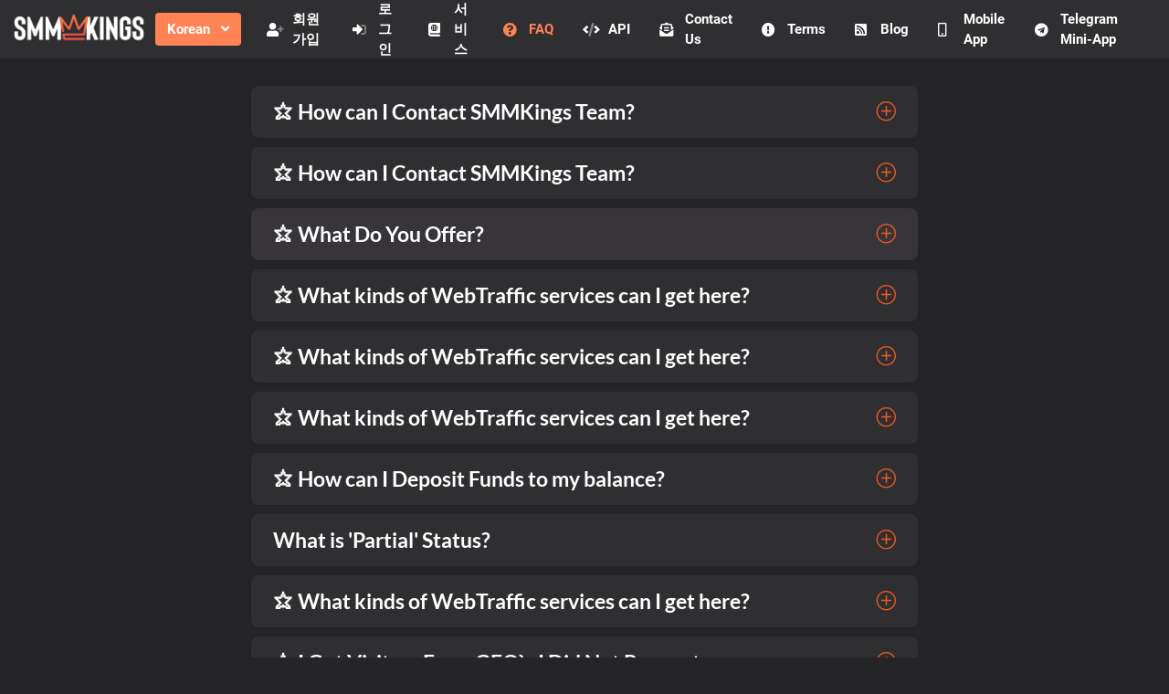

--- FILE ---
content_type: text/html; charset=UTF-8
request_url: https://smmkings.com/ko/faq
body_size: 7934
content:
<!DOCTYPE html>
<html id="theme_21" lang="ko">
<head>
  <meta charset="utf-8">
  <meta http-equiv="X-UA-Compatible" content="IE=edge">
  <meta name="viewport" content="width=device-width, initial-scale=1">
  <title>FAQ</title>
  <meta name="keywords" content="">
  <meta name="description" content="">
  <meta name="google-site-verification" content="" />
  <meta name="format-detection" content="telephone=no">

      <link rel="shortcut icon" type="image/ico" href="https://storage.perfectcdn.com/c87e7f/zj5igWbUlY5s62aY.png" />
    <link rel="icon" type="image/png" sizes="192x192" href="https://storage.perfectcdn.com/c87e7f/zj5igWbUlY5s62aY.png" />
    <link rel="icon" type="image/png" sizes="512x512" href="https://storage.perfectcdn.com/c87e7f/zj5igWbUlY5s62aY.png" />
    <link rel="icon" type="image/png" sizes="32x32" href="https://storage.perfectcdn.com/c87e7f/zj5igWbUlY5s62aY.png" />
    <link rel="icon" type="image/png" sizes="16x16" href="https://storage.perfectcdn.com/c87e7f/zj5igWbUlY5s62aY.png" />
    <link rel="apple-touch-icon" href="https://storage.perfectcdn.com/c87e7f/zj5igWbUlY5s62aY.png" />
  
  <!-- HTML5 shim and Respond.js for IE8 support of HTML5 elements and media queries -->
  <!--[if lt IE 9]>
  <script src="https://oss.maxcdn.com/html5shiv/3.7.3/html5shiv.min.js"></script>
  <script src="https://oss.maxcdn.com/respond/1.4.2/respond.min.js"></script>
  <![endif]-->
  <link rel="canonical" href="https://smmkings.com/faq" />

<meta name="prime-verification" content="<!--prime:b34eb563-->" /><link href="https://storage.perfectcdn.com/global/0n06czosfhchg9z8.js" rel="preload" as="script">
<link href="https://storage.perfectcdn.com/global/zakrr3k6kp64akm0.js" rel="preload" as="script">
<link href="https://storage.perfectcdn.com/global/3fwe4fc1ikws4r2f.js" rel="preload" as="script">
<link href="https://storage.perfectcdn.com/global/3u30z1np32rdiw54.js" rel="preload" as="script">

      <link rel="stylesheet" type="text/css" href="https://storage.perfectcdn.com/global/3l6ytdjlwbuwuc3s.css">
      <link rel="stylesheet" type="text/css" href="https://storage.perfectcdn.com/c87e7f/l5r7ktzeua6os464.css">
    <script>
    window.modules = {};
  </script>
</head>
<body class="body  body-public">
<div class="wrapper  wrapper-navbar ">
   <div id="block_5">
    <div class="block-wrapper">
        <div class="component_navbar ">
          <div class="component-navbar__wrapper ">
             <div class="sidebar-block__top component-navbar component-navbar__navbar-public editor__component-wrapper ">
                <div>
                   <nav class="navbar navbar-expand-lg navbar-light container-fluid">
                      <div class="navbar-public__header">
                        <div class="sidebar-block__top-brand">
                                                                                <div class="component-navbar-logo">
                              <a href="/ko">
                                <img src="https://storage.perfectcdn.com/c87e7f/469poh74fzx87epy.png" class="sidebar-block__top-logo" alt="" title="">
                              </a>
                            </div>
                                                  </div>
                        <button class="navbar-toggler" type="button" data-toggle="collapse" data-target="#navbar-collapse-5" aria-controls="navbar-collapse-5" aria-expanded="false" aria-label="Toggle navigation">
                        <span class="navbar-burger">
                            <span class="navbar-burger-line"></span>
                        </span>
                        </button>
                      </div>
                     <div class="collapse navbar-collapse" id="navbar-collapse-5">
                        <div class="component-navbar-collapse-divider"></div>
                                                  <div class="navbar-languages component_navbar_dropdown">
                            <div class="navbar-dropdown ">
                                                                                                                                                              <div class="navbar-dropdown__name navbar-dropdown__toggle" data-toggle="dropdown" data-hover="dropdown" aria-expanded="false">Korean</div>
                                                                                                                                                                                                                                                                                                                                                                                                                                                                                                                                                                                                                                                                                                                                                                                                                                                                                                                                                                                                                                                                                                                            <ul class="navbar-dropdown__container dropdown-menu">
                                                                                                      <li class="navbar-dropdown__item">
                                      <a href="/faq" class="navbar-dropdown__link">English US</a>
                                    </li>
                                                                                                                                                                                                          <li class="navbar-dropdown__item">
                                      <a href="/ru/faq" class="navbar-dropdown__link">Russian</a>
                                    </li>
                                                                                                                                        <li class="navbar-dropdown__item">
                                      <a href="/es/faq" class="navbar-dropdown__link">Spanish</a>
                                    </li>
                                                                                                                                        <li class="navbar-dropdown__item">
                                      <a href="/tr/faq" class="navbar-dropdown__link">Turkish</a>
                                    </li>
                                                                                                                                        <li class="navbar-dropdown__item">
                                      <a href="/bp/faq" class="navbar-dropdown__link">Portuguese (Brazil)</a>
                                    </li>
                                                                                                                                        <li class="navbar-dropdown__item">
                                      <a href="/ar/faq" class="navbar-dropdown__link">Arabic</a>
                                    </li>
                                                                                                                                        <li class="navbar-dropdown__item">
                                      <a href="/th/faq" class="navbar-dropdown__link">Thai</a>
                                    </li>
                                                                                                                                        <li class="navbar-dropdown__item">
                                      <a href="/vi/faq" class="navbar-dropdown__link">Vietnamese</a>
                                    </li>
                                                                                                                                        <li class="navbar-dropdown__item">
                                      <a href="/fr/faq" class="navbar-dropdown__link">French</a>
                                    </li>
                                                                                                                                        <li class="navbar-dropdown__item">
                                      <a href="/zh/faq" class="navbar-dropdown__link">Chinese</a>
                                    </li>
                                                                                                                                        <li class="navbar-dropdown__item">
                                      <a href="/de/faq" class="navbar-dropdown__link">German</a>
                                    </li>
                                                                                                                                        <li class="navbar-dropdown__item">
                                      <a href="/id/faq" class="navbar-dropdown__link">Indonesian</a>
                                    </li>
                                                                                                                                        <li class="navbar-dropdown__item">
                                      <a href="/it/faq" class="navbar-dropdown__link">Italian</a>
                                    </li>
                                                                                                                                        <li class="navbar-dropdown__item">
                                      <a href="/ja/faq" class="navbar-dropdown__link">Japanese</a>
                                    </li>
                                                                                                                                        <li class="navbar-dropdown__item">
                                      <a href="/pl/faq" class="navbar-dropdown__link">Polish</a>
                                    </li>
                                                                                                                                        <li class="navbar-dropdown__item">
                                      <a href="/uk/faq" class="navbar-dropdown__link">Ukrainian</a>
                                    </li>
                                                                                                                                        <li class="navbar-dropdown__item">
                                      <a href="/fa/faq" class="navbar-dropdown__link">Persian</a>
                                    </li>
                                                                                                </ul>
                            </div>
                          </div>
                                                 <div class="d-flex component-navbar-collapse">
                           <ul class="navbar-nav">
                                                            <li class="nav-item component-navbar-nav-item component_navbar component-navbar-public-nav-item">
                                 <a class="component-navbar-nav-link component-navbar-nav-link__navbar-public " href="/ko/signup" ><i class="navbar-icon fad fa-user-plus"></i> 회원가입</a>
                               </li>
                                                            <li class="nav-item component-navbar-nav-item component_navbar component-navbar-public-nav-item">
                                 <a class="component-navbar-nav-link component-navbar-nav-link__navbar-public " href="/ko" ><i class="navbar-icon fad fa-sign-in-alt"></i> 로그인</a>
                               </li>
                                                            <li class="nav-item component-navbar-nav-item component_navbar component-navbar-public-nav-item">
                                 <a class="component-navbar-nav-link component-navbar-nav-link__navbar-public " href="/ko/services" ><i class="navbar-icon fad fa-atlas"></i> 서비스</a>
                               </li>
                                                            <li class="nav-item component-navbar-nav-item component_navbar component-navbar-public-nav-item">
                                 <a class="component-navbar-nav-link component-navbar-nav-link__navbar-public component-navbar-nav-link-active__navbar-public" href="/ko/faq" ><i class="navbar-icon fas fa-question-circle"></i> FAQ</a>
                               </li>
                                                            <li class="nav-item component-navbar-nav-item component_navbar component-navbar-public-nav-item">
                                 <a class="component-navbar-nav-link component-navbar-nav-link__navbar-public " href="/ko/api" ><i class="navbar-icon fad fa-code"></i> API</a>
                               </li>
                                                            <li class="nav-item component-navbar-nav-item component_navbar component-navbar-public-nav-item">
                                 <a class="component-navbar-nav-link component-navbar-nav-link__navbar-public " href="/ko/contact-us" ><i class="navbar-icon fas fa-envelope-open-text"></i> Contact Us</a>
                               </li>
                                                            <li class="nav-item component-navbar-nav-item component_navbar component-navbar-public-nav-item">
                                 <a class="component-navbar-nav-link component-navbar-nav-link__navbar-public " href="/ko/terms" ><i class="navbar-icon fas fa-exclamation-circle"></i> Terms</a>
                               </li>
                                                            <li class="nav-item component-navbar-nav-item component_navbar component-navbar-public-nav-item">
                                 <a class="component-navbar-nav-link component-navbar-nav-link__navbar-public " href="/ko/blog" ><i class="navbar-icon fas fa-rss-square"></i> Blog</a>
                               </li>
                                                            <li class="nav-item component-navbar-nav-item component_navbar component-navbar-public-nav-item">
                                 <a class="component-navbar-nav-link component-navbar-nav-link__navbar-public " href="https://smmkings.com/app"  target="_blank" ><i class="navbar-icon far fa-mobile"></i> Mobile App</a>
                               </li>
                                                            <li class="nav-item component-navbar-nav-item component_navbar component-navbar-public-nav-item">
                                 <a class="component-navbar-nav-link component-navbar-nav-link__navbar-public " href="https://t.me/smmkings_app_bot/smm"  target="_blank" ><i class="navbar-icon fab fa-telegram"></i> Telegram Mini-App</a>
                               </li>
                                                        </ul>
                         </div>
                      </div>
                   </nav>
                </div>
             </div>
          </div>
       </div>
    </div>
    <div class="component_navbar"></div>
</div>
   <div class="wrapper-content">
    <div class="wrapper-content__header">
          </div>
    <div class="wrapper-content__body">
      <!-- Main variables *content* -->
      <div id="block_52"><div class="block-bg"></div><div class="container"><div class="faq ">
    <div class="row justify-content-center">
        <div class="col-lg-8">
            <div class="row">
                                    <div class="col-lg-12">
                        <div class="faq-block__card">
                            <div class="card" style="
                                                                                                                                                                             padding-top: 12px;                                      padding-bottom: 12px;                                                                                                                                                                                                                                                                                                                                                                                                                                                 ">
                                <div class="faq-block__header collapsed" data-toggle="collapse" data-target="#faq-block-52-1" aria-expanded="false" aria-controls="#faq-block-52-1">
                                    <div class="faq-block__header-title">
                                                                                    <h4><strong style="font-weight: bold">⭐️ </strong>How can I Contact SMMKings Team?</h4>
                                                                            </div>
                                    <div class="faq-block__header-icon">
                                        <div class="style-text-dark faq-block__icon" style="color: var(--color-id-80);"></div>
                                    </div>
                                </div>
                                <div class="faq-block__body collapse" id="faq-block-52-1">
                                    <div class="faq-block__body-description" style="padding-top: 8px">
                                                                                    <p>➖ <a target="_self" href="/">Create New Ticket</a></p>
<p>➖ <a target="_blank" href="https://t.me/SMMKings">Telegram</a></p>
<p>➖ <a target="_blank" href="mailto:smmkings@pm.me">Email</a></p>
                                                                            </div>
                                </div>
                            </div>
                        </div>
                    </div>
                                    <div class="col-lg-12">
                        <div class="faq-block__card">
                            <div class="card" style="
                                                                                                                                                                             padding-top: 12px;                                      padding-bottom: 12px;                                                                                                                                                                                                                                                                                                                                                                                                                                                 ">
                                <div class="faq-block__header collapsed" data-toggle="collapse" data-target="#faq-block-52-2" aria-expanded="false" aria-controls="#faq-block-52-2">
                                    <div class="faq-block__header-title">
                                                                                    <h4><strong style="font-weight: bold">⭐️ </strong>How can I Contact SMMKings Team?</h4>
                                                                            </div>
                                    <div class="faq-block__header-icon">
                                        <div class="style-text-dark faq-block__icon" style="color: var(--color-id-80);"></div>
                                    </div>
                                </div>
                                <div class="faq-block__body collapse" id="faq-block-52-2">
                                    <div class="faq-block__body-description" style="padding-top: 8px">
                                                                                    <p>➖ <a target="_self" href="/">Create New Ticket</a></p>
<p>➖ <a target="_blank" href="https://t.me/SMMKings">Telegram</a></p>
<p>➖ <a target="_blank" href="mailto:smmkings@pm.me">Email</a></p>
                                                                            </div>
                                </div>
                            </div>
                        </div>
                    </div>
                                    <div class="col-lg-12">
                        <div class="faq-block__card">
                            <div class="card" style="
                             background: var(--color-id-77);                                      color: var(--text-white);                                                                                                              padding-top: 12px;                                      padding-bottom: 12px;                                      padding-left: 24px;                                      padding-right: 24px;                                                                                                                                                                                                                                                                                                                                                                         ">
                                <div class="faq-block__header collapsed" data-toggle="collapse" data-target="#faq-block-52-3" aria-expanded="false" aria-controls="#faq-block-52-3">
                                    <div class="faq-block__header-title">
                                                                                    <h4><strong style="font-weight: bold">⭐️ What Do You Offer?</strong></h4>
                                                                            </div>
                                    <div class="faq-block__header-icon">
                                        <div class="style-text-dark faq-block__icon" style="color: var(--color-id-80);"></div>
                                    </div>
                                </div>
                                <div class="faq-block__body collapse" id="faq-block-52-3">
                                    <div class="faq-block__body-description" style="padding-top: 8px">
                                                                                    <p><br></p>
<p><span style="color: var(--color-id-80)">3000+</span> Automated Services for boosting your Results &amp; Engagements on;</p>
<p>- Website Traffic</p>
<p>- SEO &amp; Backlinks with whitelabel reporting</p>
<p>- Social Signals</p>
<p>- Social Shares</p>
<p>- YouTube</p>
<p>- Instagram</p>
<p>- TikTok</p>
<p>- Telegram</p>
<p>And <a target="_self" href="/services"><span style="color: var(--color-id-80)">MUCH More</span></a>!&nbsp;</p>
<p><br></p>
<p>🔐 Many services &amp; categories on SMMKings are being offered at the lowest rate over the entire market.</p>
<p>As well as some of the services and categories that you can find ONLY on SMMKings.</p>
                                                                            </div>
                                </div>
                            </div>
                        </div>
                    </div>
                                    <div class="col-lg-12">
                        <div class="faq-block__card">
                            <div class="card" style="
                                                                                                                                                                             padding-top: 12px;                                      padding-bottom: 12px;                                                                                                                                                                                                                                                                                                                                                                                                                                                 ">
                                <div class="faq-block__header collapsed" data-toggle="collapse" data-target="#faq-block-52-4" aria-expanded="false" aria-controls="#faq-block-52-4">
                                    <div class="faq-block__header-title">
                                                                                    <h4><strong style="font-weight: bold">⭐️ What kinds of WebTraffic services can I get here?</strong></h4>
                                                                            </div>
                                    <div class="faq-block__header-icon">
                                        <div class="style-text-dark faq-block__icon" style="color: var(--color-id-80);"></div>
                                    </div>
                                </div>
                                <div class="faq-block__body collapse" id="faq-block-52-4">
                                    <div class="faq-block__body-description" style="padding-top: 8px">
                                                                                    <p><u style="text-decoration: underline"><strong style="font-weight: bold">Our WebTraffic sources including;</strong></u></p>
<p>➖ <strong style="font-weight: bold">Direct Traffic</strong> (With/Without Referrer Source)</p>
<p>➖ <strong style="font-weight: bold">Referrer Traffic</strong></p>
<p>➖ <strong style="font-weight: bold">Redirected Traffic</strong> (From Ad-Networks, Expired Domains and more)</p>
<p>➖ <strong style="font-weight: bold">Redirected Traffic </strong>(From our own Ad-Network, Pop-Ads)</p>
<p>➖ <strong style="font-weight: bold">Commercial Organic Traffic</strong></p>
<p>➖ <strong style="font-weight: bold">Social Traffic</strong> (From Social Media Platforms)</p>
<p>➖ <strong style="font-weight: bold">Organic Traffic</strong> (Search Engine Traffic)</p>
<p>➖ <strong style="font-weight: bold">Niche Traffic</strong> (News, Gambling, Crypto, Adult, Health, and more!)</p>
<p>➖ <strong style="font-weight: bold">Exchange Traffic &nbsp;</strong>(from PTC/PPV Exchange Platforms)</p>
<p>➖ Desktop Ads (<strong style="font-weight: bold">Web Visits</strong>)</p>
<p>➖ Mobile Ads (<strong style="font-weight: bold">Mobile Visits from iPhone / Android)</strong></p>
<p><br></p>
<p>🔗 <span style="color: var(--color-id-80)"><strong style="font-weight: bold">100% Automated Process, No Approval Waiting time!</strong></span></p>
                                                                            </div>
                                </div>
                            </div>
                        </div>
                    </div>
                                    <div class="col-lg-12">
                        <div class="faq-block__card">
                            <div class="card" style="
                                                                                                                                                                             padding-top: 12px;                                      padding-bottom: 12px;                                                                                                                                                                                                                                                                                                                                                                                                                                                 ">
                                <div class="faq-block__header collapsed" data-toggle="collapse" data-target="#faq-block-52-5" aria-expanded="false" aria-controls="#faq-block-52-5">
                                    <div class="faq-block__header-title">
                                                                                    <h4><strong style="font-weight: bold">⭐️ What kinds of WebTraffic services can I get here?</strong></h4>
                                                                            </div>
                                    <div class="faq-block__header-icon">
                                        <div class="style-text-dark faq-block__icon" style="color: var(--color-id-80);"></div>
                                    </div>
                                </div>
                                <div class="faq-block__body collapse" id="faq-block-52-5">
                                    <div class="faq-block__body-description" style="padding-top: 8px">
                                                                                    <p><u style="text-decoration: underline"><strong style="font-weight: bold">Our WebTraffic sources including;</strong></u></p>
<p>➖ <strong style="font-weight: bold">Direct Traffic</strong> (With/Without Referrer Source)</p>
<p>➖ <strong style="font-weight: bold">Referrer Traffic</strong></p>
<p>➖ <strong style="font-weight: bold">Redirected Traffic</strong> (From Ad-Networks, Expired Domains and more)</p>
<p>➖ <strong style="font-weight: bold">Redirected Traffic </strong>(From our own Ad-Network, Pop-Ads)</p>
<p>➖ <strong style="font-weight: bold">Commercial Organic Traffic</strong></p>
<p>➖ <strong style="font-weight: bold">Social Traffic</strong> (From Social Media Platforms)</p>
<p>➖ <strong style="font-weight: bold">Organic Traffic</strong> (Search Engine Traffic)</p>
<p>➖ <strong style="font-weight: bold">Niche Traffic</strong> (News, Gambling, Crypto, Adult, Health, and more!)</p>
<p>➖ <strong style="font-weight: bold">Exchange Traffic &nbsp;</strong>(from PTC/PPV Exchange Platforms)</p>
<p>➖ Desktop Ads (<strong style="font-weight: bold">Web Visits</strong>)</p>
<p>➖ Mobile Ads (<strong style="font-weight: bold">Mobile Visits from iPhone / Android)</strong></p>
<p><br></p>
<p>🔗 <span style="color: var(--color-id-80)"><strong style="font-weight: bold">100% Automated Process, No Approval Waiting time!</strong></span></p>
                                                                            </div>
                                </div>
                            </div>
                        </div>
                    </div>
                                    <div class="col-lg-12">
                        <div class="faq-block__card">
                            <div class="card" style="
                                                                                                                                                                             padding-top: 12px;                                      padding-bottom: 12px;                                                                                                                                                                                                                                                                                                                                                                                                                                                 ">
                                <div class="faq-block__header collapsed" data-toggle="collapse" data-target="#faq-block-52-6" aria-expanded="false" aria-controls="#faq-block-52-6">
                                    <div class="faq-block__header-title">
                                                                                    <h4><strong style="font-weight: bold">⭐️ What kinds of WebTraffic services can I get here?</strong></h4>
                                                                            </div>
                                    <div class="faq-block__header-icon">
                                        <div class="style-text-dark faq-block__icon" style="color: var(--color-id-80);"></div>
                                    </div>
                                </div>
                                <div class="faq-block__body collapse" id="faq-block-52-6">
                                    <div class="faq-block__body-description" style="padding-top: 8px">
                                                                                    <p><u style="text-decoration: underline"><strong style="font-weight: bold">Our WebTraffic sources including;</strong></u></p>
<p>➖ <strong style="font-weight: bold">Direct Traffic</strong> (With/Without Referrer Source)</p>
<p>➖ <strong style="font-weight: bold">Referrer Traffic</strong></p>
<p>➖ <strong style="font-weight: bold">Redirected Traffic</strong> (From Ad-Networks, Expired Domains and more)</p>
<p>➖ <strong style="font-weight: bold">Redirected Traffic </strong>(From our own Ad-Network, Pop-Ads)</p>
<p>➖ <strong style="font-weight: bold">Commercial Organic Traffic</strong></p>
<p>➖ <strong style="font-weight: bold">Social Traffic</strong> (From Social Media Platforms)</p>
<p>➖ <strong style="font-weight: bold">Organic Traffic</strong> (Search Engine Traffic)</p>
<p>➖ <strong style="font-weight: bold">Niche Traffic</strong> (News, Gambling, Crypto, Adult, Health, and more!)</p>
<p>➖ <strong style="font-weight: bold">Exchange Traffic &nbsp;</strong>(from PTC/PPV Exchange Platforms)</p>
<p>➖ Desktop Ads (<strong style="font-weight: bold">Web Visits</strong>)</p>
<p>➖ Mobile Ads (<strong style="font-weight: bold">Mobile Visits from iPhone / Android)</strong></p>
<p><br></p>
<p>🔗 <span style="color: var(--color-id-80)"><strong style="font-weight: bold">100% Automated Process, No Approval Waiting time!</strong></span></p>
                                                                            </div>
                                </div>
                            </div>
                        </div>
                    </div>
                                    <div class="col-lg-12">
                        <div class="faq-block__card">
                            <div class="card" style="
                                                                                                                                                                             padding-top: 12px;                                      padding-bottom: 12px;                                                                                                                                                                                                                                                                                                                                                                                                                                                 ">
                                <div class="faq-block__header collapsed" data-toggle="collapse" data-target="#faq-block-52-7" aria-expanded="false" aria-controls="#faq-block-52-7">
                                    <div class="faq-block__header-title">
                                                                                    <h4><strong style="font-weight: bold">⭐️ How can I Deposit Funds to my balance?</strong></h4>
                                                                            </div>
                                    <div class="faq-block__header-icon">
                                        <div class="style-text-dark faq-block__icon" style="color: var(--color-id-80);"></div>
                                    </div>
                                </div>
                                <div class="faq-block__body collapse" id="faq-block-52-7">
                                    <div class="faq-block__body-description" style="padding-top: 8px">
                                                                                    <p><span style="color: var(--color-id-80)">We accept the following payment methods only;</span></p>
<p>➖ <strong style="font-weight: bold">Bitcoin, XMR, USDT, Other Cryptocurrencies</strong></p>
<p>➖ <strong style="font-weight: bold">Payeer</strong></p>
<p>➖ <strong style="font-weight: bold">PerfectMoney</strong>&nbsp;</p>
<p>➖ <strong style="font-weight: bold">Bank Transfer</strong> / <a target="_blank" href="https://wise.com/invite/u/seant351">Wise.com</a> (USD / EUR)</p>
<p><br></p>
<p>💡 You can Exchange/Send Cryptocurrency @ <a target="_blank" href="https://app.cryptomus.com/signup?ref=nvXeew">Cryptomus</a></p>
<p>💡 You can Trade Cryptocurrency Anonymously @ <a target="_blank" href="https://cutt.ly/Q9Y5tJR">Trocador Exchange</a></p>
<p>💡 You can exchange your PayPal/Credit-Card funds with XMR or BTC on <a target="_blank" href="https://localmonero.co/?rc=ujqx">LocalMonero</a></p>
                                                                            </div>
                                </div>
                            </div>
                        </div>
                    </div>
                                    <div class="col-lg-12">
                        <div class="faq-block__card">
                            <div class="card" style="
                                                                                                                                                                             padding-top: 12px;                                      padding-bottom: 12px;                                                                                                                                                                                                                                                                                                                                                                                                                                                 ">
                                <div class="faq-block__header collapsed" data-toggle="collapse" data-target="#faq-block-52-8" aria-expanded="false" aria-controls="#faq-block-52-8">
                                    <div class="faq-block__header-title">
                                                                                    <h4><strong style="font-weight: bold">What is 'Partial' Status?</strong></h4>
                                                                            </div>
                                    <div class="faq-block__header-icon">
                                        <div class="style-text-dark faq-block__icon" style="color: var(--color-id-80);"></div>
                                    </div>
                                </div>
                                <div class="faq-block__body collapse" id="faq-block-52-8">
                                    <div class="faq-block__body-description" style="padding-top: 8px">
                                                                                    <p>Partial = Partially Completed</p>
<p><br></p>
<p>Partial status means that we delivered part of your order and the remaining amount is refunded to your balance.</p>
                                                                            </div>
                                </div>
                            </div>
                        </div>
                    </div>
                                    <div class="col-lg-12">
                        <div class="faq-block__card">
                            <div class="card" style="
                                                                                                                                                                             padding-top: 12px;                                      padding-bottom: 12px;                                                                                                                                                                                                                                                                                                                                                                                                                                                 ">
                                <div class="faq-block__header collapsed" data-toggle="collapse" data-target="#faq-block-52-9" aria-expanded="false" aria-controls="#faq-block-52-9">
                                    <div class="faq-block__header-title">
                                                                                    <h4><strong style="font-weight: bold">⭐️ What kinds of WebTraffic services can I get here?</strong></h4>
                                                                            </div>
                                    <div class="faq-block__header-icon">
                                        <div class="style-text-dark faq-block__icon" style="color: var(--color-id-80);"></div>
                                    </div>
                                </div>
                                <div class="faq-block__body collapse" id="faq-block-52-9">
                                    <div class="faq-block__body-description" style="padding-top: 8px">
                                                                                    <p><u style="text-decoration: underline"><strong style="font-weight: bold">Our WebTraffic sources including;</strong></u></p>
<p>➖ <strong style="font-weight: bold">Direct Traffic</strong> (With/Without Referrer Source)</p>
<p>➖ <strong style="font-weight: bold">Referrer Traffic</strong></p>
<p>➖ <strong style="font-weight: bold">Redirected Traffic</strong> (From Ad-Networks, Expired Domains and more)</p>
<p>➖ <strong style="font-weight: bold">Redirected Traffic </strong>(From our own Ad-Network, Pop-Ads)</p>
<p>➖ <strong style="font-weight: bold">Commercial Organic Traffic</strong></p>
<p>➖ <strong style="font-weight: bold">Social Traffic</strong> (From Social Media Platforms)</p>
<p>➖ <strong style="font-weight: bold">Organic Traffic</strong> (Search Engine Traffic)</p>
<p>➖ <strong style="font-weight: bold">Niche Traffic</strong> (News, Gambling, Crypto, Adult, Health, and more!)</p>
<p>➖ <strong style="font-weight: bold">Exchange Traffic &nbsp;</strong>(from PTC/PPV Exchange Platforms)</p>
<p>➖ Desktop Ads (<strong style="font-weight: bold">Web Visits</strong>)</p>
<p>➖ Mobile Ads (<strong style="font-weight: bold">Mobile Visits from iPhone / Android)</strong></p>
<p><br></p>
<p>🔗 <span style="color: var(--color-id-80)"><strong style="font-weight: bold">100% Automated Process, No Approval Waiting time!</strong></span></p>
                                                                            </div>
                                </div>
                            </div>
                        </div>
                    </div>
                                    <div class="col-lg-12">
                        <div class="faq-block__card">
                            <div class="card" style="
                                                                                                                                                                             padding-top: 12px;                                      padding-bottom: 12px;                                                                                                                                                                                                                                                                                                                                                                                                                                                 ">
                                <div class="faq-block__header collapsed" data-toggle="collapse" data-target="#faq-block-52-10" aria-expanded="false" aria-controls="#faq-block-52-10">
                                    <div class="faq-block__header-title">
                                                                                    <h4><strong style="font-weight: bold">⭐️ I Got Visitors From GEO`s I Did Not Request</strong></h4>
                                                                            </div>
                                    <div class="faq-block__header-icon">
                                        <div class="style-text-dark faq-block__icon" style="color: var(--color-id-80);"></div>
                                    </div>
                                </div>
                                <div class="faq-block__body collapse" id="faq-block-52-10">
                                    <div class="faq-block__body-description" style="padding-top: 8px">
                                                                                    <p>Approximately ~20% of visitors may come from geo targets you didn't select.</p>
<p>We try to compensate for this by over delivering your order, but if you still received&nbsp;less geo targeted visitors than you ordered, Please send us a ticket and we'll refill up the rest.</p>
                                                                            </div>
                                </div>
                            </div>
                        </div>
                    </div>
                                    <div class="col-lg-12">
                        <div class="faq-block__card">
                            <div class="card" style="
                                                                                                                                                                             padding-top: 12px;                                      padding-bottom: 12px;                                                                                                                                                                                                                                                                                                                                                                                                                                                 ">
                                <div class="faq-block__header collapsed" data-toggle="collapse" data-target="#faq-block-52-11" aria-expanded="false" aria-controls="#faq-block-52-11">
                                    <div class="faq-block__header-title">
                                                                                    <h4><strong style="font-weight: bold">⭐️ </strong>How can I Track my 'WebTraffic' Orders?</h4>
                                                                            </div>
                                    <div class="faq-block__header-icon">
                                        <div class="style-text-dark faq-block__icon" style="color: var(--color-id-80);"></div>
                                    </div>
                                </div>
                                <div class="faq-block__body collapse" id="faq-block-52-11">
                                    <div class="faq-block__body-description" style="padding-top: 8px">
                                                                                    <p>- We <span style="color: var(--color-id-80)"><strong style="font-weight: bold">HIGHLY</strong></span> recommend you to use <a target="_self" href="http://cutt.ly/">Cutt.ly</a> or <a target="_self" href="http://bit.ly/">Bit.ly</a> links, for easy tracking of the campaign results.</p>
<p>- Make sure you have <strong style="font-weight: bold">Google Analytics</strong> installed on the target URL, if you are not using tracking links.</p>
<p><br></p>
<p><strong style="font-weight: bold">Please note:</strong></p>
<p>For any concerns regarding your Orders/Campaigns, Our support team will accept <a target="_self" href="http://bit.ly/"><strong style="font-weight: bold">Bit.ly</strong></a><strong style="font-weight: bold"> / </strong><a target="_self" href="http://cutt.ly/"><strong style="font-weight: bold">Cutt.ly</strong></a><strong style="font-weight: bold"> </strong>reports ONLY.</p>
                                                                            </div>
                                </div>
                            </div>
                        </div>
                    </div>
                                    <div class="col-lg-12">
                        <div class="faq-block__card">
                            <div class="card" style="
                                                                                                                                                                             padding-top: 12px;                                      padding-bottom: 12px;                                                                                                                                                                                                                                                                                                                                                                                                                                                 ">
                                <div class="faq-block__header collapsed" data-toggle="collapse" data-target="#faq-block-52-12" aria-expanded="false" aria-controls="#faq-block-52-12">
                                    <div class="faq-block__header-title">
                                                                                    <h4><strong style="font-weight: bold">⭐️ </strong>How can I track 'YouTube Shares' results?</h4>
                                                                            </div>
                                    <div class="faq-block__header-icon">
                                        <div class="style-text-dark faq-block__icon" style="color: var(--color-id-80);"></div>
                                    </div>
                                </div>
                                <div class="faq-block__body collapse" id="faq-block-52-12">
                                    <div class="faq-block__body-description" style="padding-top: 8px">
                                                                                    <p>1. Go to <strong style="font-weight: bold">YouTube Studio</strong> and click on <a target="_self" href="http://prntscr.com/pn1spi">Analytics</a></p>
<p>2. Then, click on <strong style="font-weight: bold">See More</strong> on the bottom of the Chart, then click on <strong style="font-weight: bold">'More'.</strong>.</p>
<p>3. Now you can click on <a target="_self" href="http://prntscr.com/pn1v15">Sharing Services</a></p>
<p>✔️ Done!, you can now see detailed information about your <a target="_self" href="http://prntscr.com/pn1vww">Social Shares</a></p>
<p><br></p>
<p><strong style="font-weight: bold">Please note!</strong> Social Shares takes 3-5 days to be updated on your Analytics.</p>
                                                                            </div>
                                </div>
                            </div>
                        </div>
                    </div>
                                    <div class="col-lg-12">
                        <div class="faq-block__card">
                            <div class="card" style="
                                                                                                                                                                             padding-top: 12px;                                      padding-bottom: 12px;                                                                                                                                                                                                                                                                                                                                                                                                                                                 ">
                                <div class="faq-block__header collapsed" data-toggle="collapse" data-target="#faq-block-52-13" aria-expanded="false" aria-controls="#faq-block-52-13">
                                    <div class="faq-block__header-title">
                                                                                    <h4><strong style="font-weight: bold">⭐️ </strong>How can I Resell Your Services?</h4>
                                                                            </div>
                                    <div class="faq-block__header-icon">
                                        <div class="style-text-dark faq-block__icon" style="color: var(--color-id-80);"></div>
                                    </div>
                                </div>
                                <div class="faq-block__body collapse" id="faq-block-52-13">
                                    <div class="faq-block__body-description" style="padding-top: 8px">
                                                                                    <p>➖ Get a <a target="_blank" href="http://perfectpanel.pro">PerfectPanel</a><a target="_blank" href="https://zeep.ly/2nKjF"> </a>Script for fully hosted solution with no coding needed</p>
<p>➖ Get your <a target="_blank" href="https://smmkings.com/account">API Key</a></p>
<p>➖ Check our <a target="_blank" href="https://smmkings.com/api">API Docs</a> &amp; <a target="_blank" href="http://perfectpanel.pro">PerfectPanel</a> Docs</p>
<p>✔️ You are ready to go!</p>
                                                                            </div>
                                </div>
                            </div>
                        </div>
                    </div>
                                    <div class="col-lg-12">
                        <div class="faq-block__card">
                            <div class="card" style="
                                                                                                                                                                             padding-top: 12px;                                      padding-bottom: 12px;                                                                                                                                                                                                                                                                                                                                                                                                                                                 ">
                                <div class="faq-block__header collapsed" data-toggle="collapse" data-target="#faq-block-52-14" aria-expanded="false" aria-controls="#faq-block-52-14">
                                    <div class="faq-block__header-title">
                                                                                    <h4><strong style="font-weight: bold">⭐️ I Got Visitors From GEO`s I Did Not Request</strong></h4>
                                                                            </div>
                                    <div class="faq-block__header-icon">
                                        <div class="style-text-dark faq-block__icon" style="color: var(--color-id-80);"></div>
                                    </div>
                                </div>
                                <div class="faq-block__body collapse" id="faq-block-52-14">
                                    <div class="faq-block__body-description" style="padding-top: 8px">
                                                                                    <p>Approximately ~20% of visitors may come from geo targets you didn't select.</p>
<p>We try to compensate for this by over delivering your order, but if you still received&nbsp;less geo targeted visitors than you ordered, Please send us a ticket and we'll refill up the rest.</p>
                                                                            </div>
                                </div>
                            </div>
                        </div>
                    </div>
                                    <div class="col-lg-12">
                        <div class="faq-block__card">
                            <div class="card" style="
                                                                                                                                                                             padding-top: 12px;                                      padding-bottom: 12px;                                                                                                                                                                                                                                                                                                                                                                                                                                                 ">
                                <div class="faq-block__header collapsed" data-toggle="collapse" data-target="#faq-block-52-15" aria-expanded="false" aria-controls="#faq-block-52-15">
                                    <div class="faq-block__header-title">
                                                                                    <h4><strong style="font-weight: bold">⭐️ I Got Visitors From GEO`s I Did Not Request</strong></h4>
                                                                            </div>
                                    <div class="faq-block__header-icon">
                                        <div class="style-text-dark faq-block__icon" style="color: var(--color-id-80);"></div>
                                    </div>
                                </div>
                                <div class="faq-block__body collapse" id="faq-block-52-15">
                                    <div class="faq-block__body-description" style="padding-top: 8px">
                                                                                    <p>Approximately ~20% of visitors may come from geo targets you didn't select.</p>
<p>We try to compensate for this by over delivering your order, but if you still received&nbsp;less geo targeted visitors than you ordered, Please send us a ticket and we'll refill up the rest.</p>
                                                                            </div>
                                </div>
                            </div>
                        </div>
                    </div>
                                    <div class="col-lg-12">
                        <div class="faq-block__card">
                            <div class="card" style="
                                                                                                                                                                             padding-top: 12px;                                      padding-bottom: 12px;                                                                                                                                                                                                                                                                                                                                                                                                                                                 ">
                                <div class="faq-block__header collapsed" data-toggle="collapse" data-target="#faq-block-52-16" aria-expanded="false" aria-controls="#faq-block-52-16">
                                    <div class="faq-block__header-title">
                                                                                    <h4><strong style="font-weight: bold">What is 'Partial' Status?</strong></h4>
                                                                            </div>
                                    <div class="faq-block__header-icon">
                                        <div class="style-text-dark faq-block__icon" style="color: var(--color-id-80);"></div>
                                    </div>
                                </div>
                                <div class="faq-block__body collapse" id="faq-block-52-16">
                                    <div class="faq-block__body-description" style="padding-top: 8px">
                                                                                    <p>Partial = Partially Completed</p>
<p><br></p>
<p>Partial status means that we delivered part of your order and the remaining amount is refunded to your balance.</p>
                                                                            </div>
                                </div>
                            </div>
                        </div>
                    </div>
                                    <div class="col-lg-12">
                        <div class="faq-block__card">
                            <div class="card" style="
                                                                                                                                                                             padding-top: 12px;                                      padding-bottom: 12px;                                                                                                                                                                                                                                                                                                                                                                                                                                                 ">
                                <div class="faq-block__header collapsed" data-toggle="collapse" data-target="#faq-block-52-17" aria-expanded="false" aria-controls="#faq-block-52-17">
                                    <div class="faq-block__header-title">
                                                                                    <h4><strong style="font-weight: bold">What is Website 'RST™' Traffic?</strong></h4>
                                                                            </div>
                                    <div class="faq-block__header-icon">
                                        <div class="style-text-dark faq-block__icon" style="color: var(--color-id-80);"></div>
                                    </div>
                                </div>
                                <div class="faq-block__body collapse" id="faq-block-52-17">
                                    <div class="faq-block__body-description" style="padding-top: 8px">
                                                                                    <p><span style="color: var(--color-id-80)"><strong style="font-weight: bold">RST™</strong></span><strong style="font-weight: bold"> - Real Social Traffic</strong></p>
<p><br></p>
<p>➖ <strong style="font-weight: bold">Devices: iPhone 14, 14 Plus, 14 Pro and 14 Pro Max</strong></p>
<p>➖<strong style="font-weight: bold"> INSTANT Start!</strong></p>
<p>➖ <strong style="font-weight: bold">Cancel Button Available</strong></p>
<p>➖ <strong style="font-weight: bold">100% Real Sources from Social Networks</strong></p>
<p>➖<strong style="font-weight: bold"> </strong>100% Real Human Mobile Visits</p>
<p>➖ Traffic Added in a NON-STOP Natural Pattern</p>
<p>➖ Traffic Sources: Private Exchange platforms &amp; Ad-Networks</p>
<p><br></p>
<p>Thanks to our <span style="color: var(--color-id-80)"><strong style="font-weight: bold">RST™</strong></span><strong style="font-weight: bold"> </strong>model, we are the ONLY source to provide you INSTANT and High-Quality Mobile Visits, from iPhone 14 devices!</p>
<p><br></p>
<p>💡 Good To Know:</p>
<p>➖ You can use cutt.ly or bit.ly links to track results properly</p>
<p>➖ Cancel Button Supported and available also for API users</p>
<p>➖ We filter our devices' database with geolocation + language settings, so at some point users marked as US or SE or NL may currently reside in different country; don't worry if you see some Germany-located traffic when ordering UAE, for example - this just means our UAE users are in Germany at the moment. You can always check the "language" metric in your analytics and be sure that your order was completed correctly</p>
                                                                            </div>
                                </div>
                            </div>
                        </div>
                    </div>
                                    <div class="col-lg-12">
                        <div class="faq-block__card">
                            <div class="card" style="
                                                                                                                                                                             padding-top: 12px;                                      padding-bottom: 12px;                                                                                                                                                                                                                                                                                                                                                                                                                                                 ">
                                <div class="faq-block__header collapsed" data-toggle="collapse" data-target="#faq-block-52-18" aria-expanded="false" aria-controls="#faq-block-52-18">
                                    <div class="faq-block__header-title">
                                                                                    <h4><strong style="font-weight: bold">What is Cancel button / Refill button?</strong></h4>
                                                                            </div>
                                    <div class="faq-block__header-icon">
                                        <div class="style-text-dark faq-block__icon" style="color: var(--color-id-80);"></div>
                                    </div>
                                </div>
                                <div class="faq-block__body collapse" id="faq-block-52-18">
                                    <div class="faq-block__body-description" style="padding-top: 8px">
                                                                                    <p>For some services we offer 'Cancel' and/or 'Refill' Button, which will be available on your 'Orders History' page.</p>
<p><br></p>
<p>Cancel/Refill button will be available for the following services which mentioned under their descriptions:</p>
<p><strong style="font-weight: bold">'♻️ Refill Button Available'</strong><br>
'<strong style="font-weight: bold">🛑 Cancel Button Available'</strong></p>
<p><br></p>
<p><strong style="font-weight: bold">Cancel/Refill buttons available also via API.</strong></p>
<p><br></p>
<p>*The cancel or refill button sends a trigger to cancel or refill an order, it doesn't work instantly, it's just a trigger, sometimes it's too late to stop an order, and sometimes an order might not need a refill or the service doesn't have a refill.</p>
                                                                            </div>
                                </div>
                            </div>
                        </div>
                    </div>
                                    <div class="col-lg-12">
                        <div class="faq-block__card">
                            <div class="card" style="
                                                                                                                                                                             padding-top: 12px;                                      padding-bottom: 12px;                                                                                                                                                                                                                                                                                                                                                                                                                                                 ">
                                <div class="faq-block__header collapsed" data-toggle="collapse" data-target="#faq-block-52-19" aria-expanded="false" aria-controls="#faq-block-52-19">
                                    <div class="faq-block__header-title">
                                                                                    <h4><strong style="font-weight: bold">Can I get a Discount?</strong></h4>
                                                                            </div>
                                    <div class="faq-block__header-icon">
                                        <div class="style-text-dark faq-block__icon" style="color: var(--color-id-80);"></div>
                                    </div>
                                </div>
                                <div class="faq-block__body collapse" id="faq-block-52-19">
                                    <div class="faq-block__body-description" style="padding-top: 8px">
                                                                                    <p>Rates are final.</p>
<p>We do not offer discounts or different rates to different users.</p>
<p><br></p>
                                                                            </div>
                                </div>
                            </div>
                        </div>
                    </div>
                                    <div class="col-lg-12">
                        <div class="faq-block__card">
                            <div class="card" style="
                                                                                                                                                                             padding-top: 12px;                                      padding-bottom: 12px;                                                                                                                                                                                                                                                                                                                                                                                                                                                 ">
                                <div class="faq-block__header collapsed" data-toggle="collapse" data-target="#faq-block-52-20" aria-expanded="false" aria-controls="#faq-block-52-20">
                                    <div class="faq-block__header-title">
                                                                                    <h4><strong style="font-weight: bold">Is your Traffic safe for AdSense?</strong></h4>
                                                                            </div>
                                    <div class="faq-block__header-icon">
                                        <div class="style-text-dark faq-block__icon" style="color: var(--color-id-80);"></div>
                                    </div>
                                </div>
                                <div class="faq-block__body collapse" id="faq-block-52-20">
                                    <div class="faq-block__body-description" style="padding-top: 8px">
                                                                                    <p>- <strong style="font-weight: bold">We do not guarantee your AdSense account safety</strong> - Not because of the Quality of our Traffic, but because of a possible lack of clicks, which will drop your CTR and can raise red flags from the AdSense platform.</p>
<p>Our Traffic delivery methods are not accepted by Adsense or other paid networks.</p>
                                                                            </div>
                                </div>
                            </div>
                        </div>
                    </div>
                                    <div class="col-lg-12">
                        <div class="faq-block__card">
                            <div class="card" style="
                                                                                                                                                                             padding-top: 12px;                                      padding-bottom: 12px;                                                                                                                                                                                                                                                                                                                                                                                                                                                 ">
                                <div class="faq-block__header collapsed" data-toggle="collapse" data-target="#faq-block-52-21" aria-expanded="false" aria-controls="#faq-block-52-21">
                                    <div class="faq-block__header-title">
                                                                                    <h4><strong style="font-weight: bold">Does Your Traffic Convert?</strong></h4>
                                                                            </div>
                                    <div class="faq-block__header-icon">
                                        <div class="style-text-dark faq-block__icon" style="color: var(--color-id-80);"></div>
                                    </div>
                                </div>
                                <div class="faq-block__body collapse" id="faq-block-52-21">
                                    <div class="faq-block__body-description" style="padding-top: 8px">
                                                                                    <p><span style="color: var(--color-id-80)">Although the traffic is real, it is very cold. We do not promise conversions.</span></p>
<p><br></p>
<p>- We aim to bring the best value to our clients as well as your client's websites, Conversions will depend entirely on your website content and targeting selection.</p>
<p>- <span style="color: var(--color-id-80)">We DO NOT GUARANTEE that our traffic will bring you any conversions, Ad-Clicks, etc.</span></p>
<p>These are NOT the traffic methods that may help you earn money.</p>
<p><br></p>
<p>- At the moment, we can't target our audience basing on interests and/or *niches to bring you the more relevant visitors, However, you will always enjoy other benefits of increasing your Traffic Volume for several different proposes, mostly for SEO, Ranking, and increase of your Organic Traffic.</p>
<p><br></p>
<p>- We can't guarantee you views or likes or followers on social media platforms with our traffic.</p>
<p>But, Important to mention;</p>
<p><br></p>
<p>- We've seen evidence that for some of our clients it works on their first order, then it doesn't on the second, and it works again on the third.</p>
<p><br></p>
<p>- <strong style="font-weight: bold">Our WebTraffic services may help for YouTube Video/Channel SEO, Higher engagement rates on Instagram/Facebook/Twitter, and more</strong>, However, it`s not something we can guarantee and it depends entirely on the content that we redirect the visitors to.</p>
<p><br></p>
<p>- Our WebTraffic sources are proven for Increasing Organic Traffic, Ranking &amp; Engagements for Asian Networks such as Naver, Daum, Coupang, and more.</p>
                                                                            </div>
                                </div>
                            </div>
                        </div>
                    </div>
                                    <div class="col-lg-12">
                        <div class="faq-block__card">
                            <div class="card" style="
                                                                                                                                                                             padding-top: 12px;                                      padding-bottom: 12px;                                                                                                                                                                                                                                                                                                                                                                                                                                                 ">
                                <div class="faq-block__header collapsed" data-toggle="collapse" data-target="#faq-block-52-22" aria-expanded="false" aria-controls="#faq-block-52-22">
                                    <div class="faq-block__header-title">
                                                                                    <h4><strong style="font-weight: bold">How to Use Drip-Feed function?</strong></h4>
                                                                            </div>
                                    <div class="faq-block__header-icon">
                                        <div class="style-text-dark faq-block__icon" style="color: var(--color-id-80);"></div>
                                    </div>
                                </div>
                                <div class="faq-block__body collapse" id="faq-block-52-22">
                                    <div class="faq-block__body-description" style="padding-top: 8px">
                                                                                    <p>You can build the campaign to receive X visitors each Y time.</p>
<p><br></p>
<p>For example, you want to have 100 Visits every 24 hours for 7 days,</p>
<p><u style="text-decoration: underline"><strong style="font-weight: bold">The formula will be:</strong></u></p>
<p><strong style="font-weight: bold">Quantity: 100</strong></p>
<p><strong style="font-weight: bold">Runs</strong> ( Total orders to be sent):<strong style="font-weight: bold"> 7</strong></p>
<p><strong style="font-weight: bold">Interval</strong> (Break between each run, In minutes): <strong style="font-weight: bold">1440</strong></p>
<p><br></p>
<p>As result, an Order of 100 Quantity, will be sent every 1440 minutes (24 hours), 7 times total.</p>
<p>This means You will get a total of 700 Visits in 7 Days. 100 Visits per day.</p>
                                                                            </div>
                                </div>
                            </div>
                        </div>
                    </div>
                                    <div class="col-lg-12">
                        <div class="faq-block__card">
                            <div class="card" style="
                                                                                                                                                                             padding-top: 12px;                                      padding-bottom: 12px;                                                                                                                                                                                                                                                                                                                                                                                                                                                 ">
                                <div class="faq-block__header collapsed" data-toggle="collapse" data-target="#faq-block-52-23" aria-expanded="false" aria-controls="#faq-block-52-23">
                                    <div class="faq-block__header-title">
                                                                                    <h4><strong style="font-weight: bold">How to Use Drip-Feed function?</strong></h4>
                                                                            </div>
                                    <div class="faq-block__header-icon">
                                        <div class="style-text-dark faq-block__icon" style="color: var(--color-id-80);"></div>
                                    </div>
                                </div>
                                <div class="faq-block__body collapse" id="faq-block-52-23">
                                    <div class="faq-block__body-description" style="padding-top: 8px">
                                                                                    <p>You can build the campaign to receive X visitors each Y time.</p>
<p><br></p>
<p>For example, you want to have 100 Visits every 24 hours for 7 days,</p>
<p><u style="text-decoration: underline"><strong style="font-weight: bold">The formula will be:</strong></u></p>
<p><strong style="font-weight: bold">Quantity: 100</strong></p>
<p><strong style="font-weight: bold">Runs</strong> ( Total orders to be sent):<strong style="font-weight: bold"> 7</strong></p>
<p><strong style="font-weight: bold">Interval</strong> (Break between each run, In minutes): <strong style="font-weight: bold">1440</strong></p>
<p><br></p>
<p>As result, an Order of 100 Quantity, will be sent every 1440 minutes (24 hours), 7 times total.</p>
<p>This means You will get a total of 700 Visits in 7 Days. 100 Visits per day.</p>
                                                                            </div>
                                </div>
                            </div>
                        </div>
                    </div>
                            </div>
        </div>
    </div>
</div></div></div>
    </div>
    <div class="wrapper-content__footer">
       <div id="block_26" data-block-id="26"><div class="footer ">
    <div class="component_footer_single_line">
        <div class="component-footer">
            <div class="component-footer__public">
                <div class="container-fluid">
                    <div class="row">
                        <div class="col-md-12">
                            <div class="component-footer__public-copyright">
                                                                    <p class="text-center"><span style="text-align: CENTER">© Copyright SMMKings. All Rights Reserved.</span></p>
<p><br></p>
<p class="text-center"><span style="font-size: 12px"><span style="text-align: CENTER">We are NOT affiliated with any of the social media platforms mentioned on this website</span></span></p>
                                                            </div>
                        </div>
                    </div>
                </div>
            </div>
        </div>
    </div>
</div></div>     </div>
  </div>
</div>
<!-- Notifications wrapper -->
<div id="notify-wrapper" class="alert alert-success mb-3 hidden" style="display: none;"></div>



  <script type="text/javascript" src="https://storage.perfectcdn.com/global/0n06czosfhchg9z8.js">
      </script>
  <script type="text/javascript" src="https://storage.perfectcdn.com/global/zakrr3k6kp64akm0.js">
      </script>
  <script type="text/javascript" src="https://storage.perfectcdn.com/global/3fwe4fc1ikws4r2f.js">
      </script>
  <script type="text/javascript" src="https://storage.perfectcdn.com/global/3u30z1np32rdiw54.js">
      </script>
  <script type="text/javascript" >
     window.modules.layouts = {"theme_id":21,"auth":0,"live":true,"csrftoken":"-ERY-lh12KzShFKp8wVE9nXzNY13ku8rNQ22Opi7VJLJcSjCADeo4qTPCO-VUgeREd5WviXrhn0Hef180-wR-A=="};   </script>
  <script type="text/javascript" >
      </script>
</body>
</html>

--- FILE ---
content_type: text/css
request_url: https://storage.perfectcdn.com/c87e7f/l5r7ktzeua6os464.css
body_size: 39027
content:
:root { --color-id-53: linear-gradient(0deg , rgba(30, 29, 31, 1) 0% , rgba(30, 29, 31, 1) 100% ); --color-id-54: rgba(255, 193, 7, 1); --color-id-55: rgba(26, 25, 27, 1); --color-id-56: rgba(30, 29, 31, 0.05); --color-id-57: rgba(47, 46, 49, 1); --color-id-58: rgba(255, 156, 119, 1); --color-id-59: rgba(38, 162, 94, 1); --color-id-60: rgba(244, 209, 209, 1); --color-id-61: rgba(30, 29, 31, 1); --color-id-62: rgba(230, 118, 77, 1); --color-id-63: rgba(30, 121, 228, 1); --color-id-64: rgba(37, 36, 39, 1); --color-id-65: rgba(200, 25, 25, 1); --color-id-66: rgba(255, 143, 102, 1); --color-id-67: rgba(210, 228, 250, 1); --color-id-68: rgba(204, 105, 68, 1); --color-id-69: rgba(30, 29, 31, 1); --color-id-70: rgba(255, 255, 255, 1); --color-id-71: rgba(255, 255, 255, 1); --color-id-72: rgba(255, 131, 85, 1); --color-id-73: rgba(212, 236, 223, 1); --color-id-74: rgba(255, 255, 255, 1); --color-id-75: rgba(255, 131, 85, 1); --color-id-76: linear-gradient(90deg , rgba(25, 25, 28, 1) 0% , rgba(55, 53, 57, 1) 100% ); --color-id-77: rgba(55, 53, 57, 1); --color-id-78: rgba(37, 36, 39, 1); --color-id-79: rgba(26, 25, 27, 1); --color-id-80: rgba(234, 89, 35, 1); --color-id-81: rgba(255, 255, 255, 0.04); --color-id-82: rgba(0, 0, 0, 0.08); --color-id-83: rgba(25, 25, 25, 0.12); --color-id-84: rgba(66, 64, 68, 1); --color-id-85: rgba(255, 131, 85, 0.23); --color-id-86: rgba(0, 0, 0, 1); --color-id-87: rgba(255, 255, 255, 0.46); --color-id-88: rgba(0, 0, 0, 0.04); --color-id-89: rgba(175, 174, 175, 1); --color-id-90: rgba(255, 131, 85, 0.9); --color-id-91: rgba(255, 131, 85, 0.91); --color-id-92: rgba(37, 36, 39, 0.9); --color-id-93: rgba(255, 133, 0, 1); --color-id-94: rgba(234, 224, 11, 1); --color-id-95: rgba(0, 255, 94, 1); --color-id-96: rgba(230, 13, 13, 1); --color-id-97: rgba(3, 255, 48, 1); --color-id-98: rgba(221, 108, 23, 1); --color-id-99: rgba(255, 131, 85, 0.67); --color-id-100: rgba(255, 131, 85, 0.93); --color-id-101: rgba(145, 89, 255, 1); --color-id-102: rgba(244, 0, 0, 1); --text-dark: var(--color-id-71);--text-white: var(--color-id-70);--link: var(--color-id-72); } .body-public { background: var(--color-id-64); color: var(--text-white) }.body-internal { background: var(--color-id-64); color: var(--text-white); }.text-white { color: var(--color-id-70); }.text-dark { color: var(--color-id-71); }.body a, .body a:focus { color: var(--color-id-72); } 
        @font-face {
          font-family: "Lato";
          font-style: normal;
          font-weight: 100;
          font-display: swap;
          src: url(https://fonts.gstatic.com/s/lato/v16/S6u8w4BMUTPHh30wWyWrFCbw7A.ttf) format('woff');
        }
        @font-face {
          font-family: "Lato";
          font-style: italic;
          font-weight: 100;
          font-display: swap;
          src: url(https://fonts.gstatic.com/s/lato/v16/S6u-w4BMUTPHjxsIPy-vNiPg7MU0.ttf) format('woff');
        }
        @font-face {
          font-family: "Lato";
          font-style: normal;
          font-weight: 300;
          font-display: swap;
          src: url(https://fonts.gstatic.com/s/lato/v16/S6u9w4BMUTPHh7USew-FGC_p9dw.ttf) format('woff');
        }
        @font-face {
          font-family: "Lato";
          font-style: italic;
          font-weight: 300;
          font-display: swap;
          src: url(https://fonts.gstatic.com/s/lato/v16/S6u_w4BMUTPHjxsI9w2PHA3s5dwt7w.ttf) format('woff');
        }
        @font-face {
          font-family: "Lato";
          font-style: normal;
          font-weight: 400;
          font-display: swap;
          src: url(https://fonts.gstatic.com/s/lato/v16/S6uyw4BMUTPHvxk6XweuBCY.ttf) format('woff');
        }
        @font-face {
          font-family: "Lato";
          font-style: italic;
          font-weight: 400;
          font-display: swap;
          src: url(https://fonts.gstatic.com/s/lato/v16/S6u8w4BMUTPHjxswWyWrFCbw7A.ttf) format('woff');
        }
        @font-face {
          font-family: "Lato";
          font-style: normal;
          font-weight: 700;
          font-display: swap;
          src: url(https://fonts.gstatic.com/s/lato/v16/S6u9w4BMUTPHh6UVew-FGC_p9dw.ttf) format('woff');
        }
        @font-face {
          font-family: "Lato";
          font-style: italic;
          font-weight: 700;
          font-display: swap;
          src: url(https://fonts.gstatic.com/s/lato/v16/S6u_w4BMUTPHjxsI5wqPHA3s5dwt7w.ttf) format('woff');
        }
        @font-face {
          font-family: "Lato";
          font-style: normal;
          font-weight: 900;
          font-display: swap;
          src: url(https://fonts.gstatic.com/s/lato/v16/S6u9w4BMUTPHh50Xew-FGC_p9dw.ttf) format('woff');
        }
        @font-face {
          font-family: "Lato";
          font-style: italic;
          font-weight: 900;
          font-display: swap;
          src: url(https://fonts.gstatic.com/s/lato/v16/S6u_w4BMUTPHjxsI3wiPHA3s5dwt7w.ttf) format('woff');
        }
        @font-face {
          font-family: "Roboto";
          font-style: normal;
          font-weight: 100;
          font-display: swap;
          src: url(https://fonts.gstatic.com/s/roboto/v20/KFOkCnqEu92Fr1MmgWxPKTM1K9nz.ttf) format('woff');
        }
        @font-face {
          font-family: "Roboto";
          font-style: italic;
          font-weight: 100;
          font-display: swap;
          src: url(https://fonts.gstatic.com/s/roboto/v20/KFOiCnqEu92Fr1Mu51QrIzcXLsnzjYk.ttf) format('woff');
        }
        @font-face {
          font-family: "Roboto";
          font-style: normal;
          font-weight: 300;
          font-display: swap;
          src: url(https://fonts.gstatic.com/s/roboto/v20/KFOlCnqEu92Fr1MmSU5vAx05IsDqlA.ttf) format('woff');
        }
        @font-face {
          font-family: "Roboto";
          font-style: italic;
          font-weight: 300;
          font-display: swap;
          src: url(https://fonts.gstatic.com/s/roboto/v20/KFOjCnqEu92Fr1Mu51TjARc9AMX6lJBP.ttf) format('woff');
        }
        @font-face {
          font-family: "Roboto";
          font-style: normal;
          font-weight: 400;
          font-display: swap;
          src: url(https://fonts.gstatic.com/s/roboto/v20/KFOmCnqEu92Fr1Me5WZLCzYlKw.ttf) format('woff');
        }
        @font-face {
          font-family: "Roboto";
          font-style: italic;
          font-weight: 400;
          font-display: swap;
          src: url(https://fonts.gstatic.com/s/roboto/v20/KFOkCnqEu92Fr1Mu52xPKTM1K9nz.ttf) format('woff');
        }
        @font-face {
          font-family: "Roboto";
          font-style: normal;
          font-weight: 500;
          font-display: swap;
          src: url(https://fonts.gstatic.com/s/roboto/v20/KFOlCnqEu92Fr1MmEU9vAx05IsDqlA.ttf) format('woff');
        }
        @font-face {
          font-family: "Roboto";
          font-style: italic;
          font-weight: 500;
          font-display: swap;
          src: url(https://fonts.gstatic.com/s/roboto/v20/KFOjCnqEu92Fr1Mu51S7ABc9AMX6lJBP.ttf) format('woff');
        }
        @font-face {
          font-family: "Roboto";
          font-style: normal;
          font-weight: 700;
          font-display: swap;
          src: url(https://fonts.gstatic.com/s/roboto/v20/KFOlCnqEu92Fr1MmWUlvAx05IsDqlA.ttf) format('woff');
        }
        @font-face {
          font-family: "Roboto";
          font-style: italic;
          font-weight: 700;
          font-display: swap;
          src: url(https://fonts.gstatic.com/s/roboto/v20/KFOjCnqEu92Fr1Mu51TzBhc9AMX6lJBP.ttf) format('woff');
        }
        @font-face {
          font-family: "Roboto";
          font-style: normal;
          font-weight: 900;
          font-display: swap;
          src: url(https://fonts.gstatic.com/s/roboto/v20/KFOlCnqEu92Fr1MmYUtvAx05IsDqlA.ttf) format('woff');
        }
        @font-face {
          font-family: "Roboto";
          font-style: italic;
          font-weight: 900;
          font-display: swap;
          src: url(https://fonts.gstatic.com/s/roboto/v20/KFOjCnqEu92Fr1Mu51TLBBc9AMX6lJBP.ttf) format('woff');
        } html, body, .body { font-family: "Roboto", sans-serif; font-size: 15px; font-style: normal; font-weight: 500; }h1 { font-family: "Lato", sans-serif; font-size: 3rem; font-style: normal; font-weight: 700; }h2 { font-family: "Lato", sans-serif; font-size: 2.25rem; font-style: normal; font-weight: 700; }h3 { font-family: "Lato", sans-serif; font-size: 1.875rem; font-style: normal; font-weight: 700; }h4 { font-family: "Lato", sans-serif; font-size: 1.5rem; font-style: normal; font-weight: 700; }h5 { font-family: "Lato", sans-serif; font-size: 1.25rem; font-style: normal; font-weight: 700; }h6 { font-family: "Lato", sans-serif; font-size: 1rem; font-style: normal; font-weight: 700; } :root { --button_secondary_text_color: var(--color-id-70);--button_secondary_background_color: var(--color-id-66);--button_secondary_border_color: var(--color-id-68);--button_secondary_hover_text_color: var(--color-id-70);--button_secondary_hover_background_color: var(--color-id-66);--button_secondary_hover_border_color: var(--color-id-68);--button_secondary_box_shadow: none;--button_primary_text_color: var(--color-id-70);--button_primary_background_color: var(--color-id-72);--button_primary_border_color: var(--color-id-68);--button_primary_hover_text_color: var(--color-id-70);--button_primary_hover_background_color: var(--color-id-62);--button_primary_hover_border_color: var(--color-id-68);--button_primary_box_shadow: none;--button_action_text_color: var(--color-id-70);--button_action_background_color: var(--color-id-72);--button_action_border_color: var(--color-id-68);--button_action_hover_text_color: var(--color-id-70);--button_action_hover_background_color: var(--color-id-62);--button_action_hover_border_color: var(--color-id-68);--button_action_box_shadow: none; } .btn {  } .btn-big-secondary { font-weight: 700; font-style: normal; font-size: null; padding-left: 16px; padding-right: 16px; padding-top: 11px; padding-bottom: 11px; color: var(--button_secondary_text_color) !important; background: var(--button_secondary_background_color); border-color: var(--button_secondary_border_color); box-shadow: var(--button_secondary_box_shadow); border-style: solid; border-top-left-radius: 8px; border-top-right-radius: 8px; border-bottom-left-radius: 8px; border-bottom-right-radius: 8px; border-left-width: 0px; border-right-width: 0px; border-top-width: 0px; border-bottom-width: 2px;  } .btn-big-secondary:hover { color: var(--button_secondary_hover_text_color) !important; background: var(--button_secondary_hover_background_color); border-color: var(--button_secondary_hover_border_color); text-decoration: none;  } .btn-big-secondary:focus { color: var(--button_secondary_text_color) !important; background: var(--button_secondary_background_color); border-color: var(--button_secondary_border_color); text-decoration: none;  } .btn-actions { font-weight: 700; font-style: normal; font-size: null; padding-left: 12px; padding-right: 12px; padding-top: 4px; padding-bottom: 4px; color: var(--button_action_text_color) !important; background: var(--button_action_background_color); border-color: var(--button_action_border_color); box-shadow: var(--button_action_box_shadow); border-style: solid; border-top-left-radius: 8px; border-top-right-radius: 8px; border-bottom-left-radius: 8px; border-bottom-right-radius: 8px; border-left-width: 0px; border-right-width: 0px; border-top-width: 0px; border-bottom-width: 2px;  } .btn-actions:hover { color: var(--button_action_hover_text_color) !important; background: var(--button_action_hover_background_color); border-color: var(--button_action_hover_border_color); text-decoration: none;  } .btn-actions:focus { color: var(--button_action_text_color) !important; background: var(--button_action_background_color); border-color: var(--button_action_border_color); text-decoration: none;  } .btn-big-primary { font-weight: 700; font-style: normal; font-size: null; padding-left: 16px; padding-right: 16px; padding-top: 11px; padding-bottom: 11px; color: var(--button_primary_text_color) !important; background: var(--button_primary_background_color); border-color: var(--button_primary_border_color); box-shadow: var(--button_primary_box_shadow); border-style: solid; border-top-left-radius: 8px; border-top-right-radius: 8px; border-bottom-left-radius: 8px; border-bottom-right-radius: 8px; border-left-width: 0px; border-right-width: 0px; border-top-width: 0px; border-bottom-width: 2px;  } .btn-big-primary:hover { color: var(--button_primary_hover_text_color) !important; background: var(--button_primary_hover_background_color); border-color: var(--button_primary_hover_border_color); text-decoration: none;  } .btn-big-primary:focus { color: var(--button_primary_text_color) !important; background: var(--button_primary_background_color); border-color: var(--button_primary_border_color); text-decoration: none;  } .btn-big-primary.dropdown-toggle + .dropdown-menu .dropdown-item.active { color: var(--button_primary_text_color)!important; background-color: var(--button_primary_background_color)!important;  } .show > .btn-big-primary.dropdown-toggle { color: var(--button_primary_hover_text_color)!important; background-color: var(--button_primary_hover_background_color)!important; border-color: var(--button_primary_hover_border_color)!important;  }:root { --navbar_private_items_text_color: var(--color-id-71);--navbar_private_background_color: var(--color-id-57);--navbar_private_items_hover_text_color: var(--color-id-72);--navbar_private_items_hover_background_color: transparent;--navbar_private_items_active_text_color: var(--color-id-72);--navbar_private_items_active_background_color: transparent;--navbar_private_box_shadow: 0px 2px 4px 0px var(--color-id-56);--navbar_private_balance_text_color: var(--color-id-70);--navbar_private_balance_background_color: var(--color-id-72);--navbar_private_balance_box_shadow: none;--navbar_public_box_shadow: 0px 2px 4px 0px var(--color-id-56);--navbar_public_items_text_color: var(--color-id-71);--navbar_public_items_border_color: transparent;--navbar_public_background_color: var(--color-id-57);--navbar_public_items_active_border_color: transparent;--navbar_public_items_hover_text_color: var(--color-id-72);--navbar_public_items_hover_background_color: transparent;--navbar_public_items_active_text_color: var(--color-id-72);--navbar_public_items_active_background_color: transparent; } .wrapper-navbar { --public-navbar-height: 64px;  } .wrapper-sidebar-navbar .wrapper-content { padding-top: 64px;  } .wrapper-navbar .component_navbar_sub { height: 64px;  } + .component_navbar_sub { height: 64px;  }  + .wrapper-content { padding-top: 64px;  } .component-sidebar__menu-logo { height: 64px;  } .sidebar-block__left-menu { padding-bottom: 64px!important;  } .navbar-nav-currencies { color: var(--navbar_private_items_text_color); font-size: null; padding-left: 12px!important; padding-right: 12px!important;  } .component-navbar-public__wrapper { height: 64px;  } .component-navbar-private__wrapper { height: 64px;  } .component-navbar-public-brand a { text-decoration: none; color: inherit;  } .component-navbar-public-brand { text-decoration: none; color: inherit;  } .component-navbar-public-brand:hover { text-decoration: none;  } .component-navbar-private__wrapper .sidebar-block__top-brand { display: none;  } .component-navbar-logo { display: flex;  } .component-navbar-logo a { display: flex; width: inherit;  } .component-navbar-nav-item { position: relative;  } .component-navbar-public-nav-item {  } .component-navbar-private-nav-item { height: 64px;  } .component-navbar-nav-link { display: flex; align-items: center; justify-content: center; text-decoration: none; height: 100%; font-size: null; font-weight: 600;  } .component-navbar-nav-link .badge { margin-left: 6px; margin-right: 6px;  } .component-navbar-nav-link .component-navbar-nav-link-icon { display: flex; min-width: 26px; padding: 0px 3px;  } .component-navbar-nav-link__navbar-private { color: var(--navbar_private_items_text_color)!important; background: var(--navbar_private_background_color); padding-left: 12px; padding-right: 12px; padding-top: 4px; padding-bottom: 4px;  } .component-navbar-nav-link__navbar-private:hover { color: var(--navbar_private_items_hover_text_color)!important; background: var(--navbar_private_items_hover_background_color); text-decoration: none;  } .component-navbar-nav-link-active__navbar-private { color: var(--navbar_private_items_active_text_color)!important; background: var(--navbar_private_items_active_background_color);  } .component-navbar-nav-link-active__navbar-private:hover { color: var(--navbar_private_items_active_text_color)!important; background: var(--navbar_private_items_active_background_color);  } .component-navbar-nav-link-active__navbar-private:focus { color: var(--navbar_private_items_active_text_color)!important; background: var(--navbar_private_items_active_background_color);  } .component-navbar-nav-link__navbar-public { color: var(--navbar_public_items_text_color)!important; background: var(--navbar_public_items_background_color); padding-left: 16px; padding-right: 16px; padding-top: 4px; padding-bottom: 4px; border-style: none; border-top-left-radius: 0px; border-top-right-radius: 0px; border-bottom-left-radius: 0px; border-bottom-right-radius: 0px; border-left-width: 0px; border-right-width: 0px; border-top-width: 0px; border-bottom-width: 0px;  } .component-navbar-nav-link__navbar-public:hover { color: var(--navbar_public_items_hover_text_color) !important; background: var(--navbar_public_items_hover_background_color); text-decoration: none;  } .component-navbar-nav-link__navbar-public:focus { color: var(--navbar_public_items_hover_text_color)!important; background: var(--navbar_public_items_hover_background_color); text-decoration: none;  } .component-navbar-nav-link-active__navbar-public { color: var(--navbar_public_items_active_text_color)!important; background: var(--navbar_public_items_active_background_color);  } .component-navbar-nav-link-active__navbar-public:hover { color: var(--navbar_public_items_active_text_color)!important; background: var(--navbar_public_items_active_background_color);  } .component-navbar-nav-link-active__navbar-public:focus { color: var(--navbar_public_items_active_text_color)!important; background: var(--navbar_public_items_active_background_color);  } .component-navbar-public { height: 64px; box-shadow: var(--navbar_public_box_shadow);  } .component-navbar-private { height: 64px; box-shadow: var(--navbar_private_box_shadow);  } .component-navbar__navbar-private { background: var(--navbar_private_background_color); box-shadow: var(--navbar_private_box_shadow);  } .component-navbar__navbar-public { width: 100%; background: var(--navbar_public_background_color); box-shadow: var(--navbar_public_box_shadow);  } .component-navbar-balance-wrap__navbar-private { padding-top: 0px; padding-bottom: 0px;  } .component-navbar-balance-item__navbar-private { display: flex; align-items: center; justify-content: center; height: 100%; text-decoration: none; font-weight: 600; font-style: normal; color: var(--navbar_private_balance_text_color) !important; background: var(--navbar_private_balance_background_color); padding-left: 16px; padding-right: 16px; border-top-left-radius: 0px; border-top-right-radius: 0px; border-bottom-left-radius: 0px; border-bottom-right-radius: 0px; box-shadow: var(--navbar_private_balance_box_shadow);  } .component-navbar-balance-item__navbar-private:hover { color: var(--navbar_private_balance_text_color) !important; text-decoration: none;  } .component-navbar-private-brand { color: var(--navbar_private_items_text_color); font-size: 0px;  } .component-navbar__navbar-private .navbar { height: 64px;  } .component-navbar__navbar-public .navbar { height: 64px;  } .component-navbar__navbar-public-padding .navbar { padding-top: 24px; padding-bottom: 24px;  } .navbar-burger { position: relative;  } .navbar-light .navbar-toggler { border: none; outline: none; position: relative;  } .navbar-burger-line { display: block; height: 2px; width: 24px; position: relative;  } .navbar-burger-line:before { content: ' '; display: block; position: absolute; left: 0; top: -7px; height: 2px; width: 24px;  } .navbar-burger-line:after { content: ' '; display: block; position: absolute; left: 0; top: 7px; height: 2px; width: 24px;  } .component-navbar__navbar-public .navbar-burger-line:before { background: var(--navbar_public_items_text_color);  } .component-navbar__navbar-private .navbar-burger-line:before { background: var(--navbar_private_items_text_color);  } .component-navbar__navbar-private .navbar-burger-line:after { background: var(--navbar_private_items_text_color);  } .component-navbar__navbar-public .navbar-burger-line:after { background: var(--navbar_public_items_text_color);  } .component-navbar__navbar-public .navbar-burger-line { background: var(--navbar_public_items_text_color);  } .component-navbar__navbar-private .navbar-burger-line { background: var(--navbar_private_items_text_color);  } .navbar-nav { padding-right: 0px; margin-top: 0px;  } .component-navbar-collapse-divider { height: 1px; width: 100%; display: none; opacity: 0.2;  } .component-navbar__navbar-private .component-navbar-collapse-divider { background: var(--navbar_private_items_text_color);  } .component-navbar__navbar-public .component-navbar-collapse-divider { background: var(--navbar_public_items_text_color);  } .navbar-dropdown { position: relative; display: inline-block; margin-top: 4px; padding-bottom: 4px;  } .navbar-dropdown__container { position: absolute; padding: 0px; margin: 0px; top: 100%; background: undefined; min-width: 100%; border-top-left-radius: undefined; border-top-right-radius: undefined; border-bottom-left-radius: undefined; border-bottom-right-radius: undefined; border-color: undefined; box-shadow: undefined; border-style: undefined; border-left-width: undefined; border-right-width: undefined; border-top-width: undefined; border-bottom-width: undefined;  } .navbar-dropdown__item { list-style: none;  } .navbar-dropdown__link { display: block; width: 100%; text-decoration: none; color: undefined; background: undefined; padding-top: undefined; padding-bottom: undefined; padding-left: undefined; padding-right: undefined;  } .navbar-dropdown__link:hover { color: undefined; background: undefined; text-decoration: none;  } .component-navbar-public-brand h1, .component-navbar-public-brand h2, .component-navbar-public-brand h3, .component-navbar-public-brand h4, .component-navbar-public-brand h5, .component-navbar-public-brand h6 { margin-bottom: 0px;  } .component-navbar-public-brand>*:first-child { width: 100%;  } .component-sidebar__menu-brand h1, .component-sidebar__menu-brand h2, .component-sidebar__menu-brand h3, .component-sidebar__menu-brand h4, .component-sidebar__menu-brand h5, .component-sidebar__menu-brand h6 { margin-bottom: 0px;  } .component-sidebar__menu-brand>*:first-child { width: 100%;  } @media (max-width: 991px) {  .component-navbar-private__wrapper-sticky { height: 64px!important;  } .component-navbar-logo { width: inherit;  } .sidebar-block__top-logo { max-height: 64px;  } .component-navbar__navbar-public .navbar { display: flex; flex-wrap: wrap; height: auto; min-height: 64px; padding: 0px 1rem;  } .component-navbar__navbar-private .navbar { height: auto; min-height: 64px; flex-wrap: wrap; padding: 0px 1rem;  } .component-navbar__navbar-private .navbar .navbar-private__header { min-height: 64px;  } .component-navbar__navbar-public .navbar .navbar-public__header { display: flex; justify-content: space-between; align-items: center; width: 100%; min-height: 64px;  } .component-navbar-private__wrapper { height: auto;  }  + .wrapper-content { padding-top: 0px;  } .component-navbar__navbar-public .navbar-collapse { position: relative; top: 0px; left: 0px; width: 100%; background: none;  } .component-navbar__navbar-private .navbar-collapse { position: relative; top: 0px; left: 0px; width: 100%; background: none;  } .component-navbar__navbar-private .component-navbar-collapse { flex-wrap: wrap;  } .component-navbar__navbar-private .component-navbar-private-nav-item { height: auto;  } .component-navbar-collapse { padding-top: 8px; padding-bottom: 8px;  } .component-navbar-collapse-divider { display: none;  } .component-navbar-nav-link { width: 100%; justify-content: flex-start;  } .navbar-nav { width: 100%;  } .component-navbar-private__wrapper .sidebar-block__top-brand { display: block;  } .component-navbar-private-brand { font-size: unset;  } .navbar { flex-flow: row;  } .navbar-nav-currencies { padding-left: 0px !important; padding-right: 0px !important;  } }:root { --sidebar_box_shadow: none;--sidebar_border_color: transparent;--sidebar_items_text_color: var(--color-id-74);--sidebar_items_border_color: var(--color-id-75);--sidebar_background_color: var(--color-id-76);--sidebar_brand_text_color: var(--color-id-74);--sidebar_brand_background_color: var(--color-id-77);--sidebar_items_hover_text_color: var(--color-id-75);--sidebar_items_hover_background_color: transparent;--sidebar_items_hover_border_color: var(--color-id-75);--sidebar_items_active_text_color: var(--color-id-74);--sidebar_items_active_background_color: var(--color-id-75);--sidebar_items_active_border_color: var(--color-id-75); } .component-sidebar_wrapper { flex-basis: 250px; width: 250px;  } .component-sidebar { background: var(--sidebar_background_color); width: 250px; box-shadow: var(--sidebar_box_shadow); border-color: var(--sidebar_border_color); border-left-width: 1px; border-right-width: 1px; border-top-width: 0px; border-bottom-width: 0px; border-style: solid;  } .component-navbar__navbar-private { --navbar-margin: 250px; width: calc(100% - var(--navbar-margin) - var(--editor-sidebar));  } .component-sidebar__menu { max-height: calc(100vh); overflow-y: auto;  } .component-sidebar__menu .sidebar-block__left-menu { padding-top: 32px; padding-left: 0px; padding-right: 0px;  } .component-sidebar__menu-logo { display: flex; justify-content: flex-start; color: var(--sidebar_brand_text_color);  } .component-sidebar__menu-logo a { text-decoration: none; color: var(--sidebar_brand_text_color);  } .component-sidebar__menu-logo a:hover { text-decoration: none;  } .component-sidebar__menu .component-navbar-logo { width: 100%; height: 100%; background-repeat: no-repeat; background-size: contain; background-position: center center; margin-left: 16px; margin-right: 16px;  } .component-sidebar__menu-brand { display: flex; align-items: center; width: 100%; padding-left: 16px; padding-right: 16px; color: var(--sidebar_brand_text_color); user-select: text; white-space: pre-wrap; overflow-wrap: break-word;  } .component-sidebar__menu-brand a { text-decoration: none;  } .component-sidebar__menu-item { list-style: none;  } .component-sidebar__menu-item-link { display: flex; align-items: center; word-break: break-all; font-size: null; font-weight: 600; font-style: normal; color: var(--sidebar_items_text_color)!important; background: transparent; padding-left: 16px; padding-right: 16px; padding-top: 8px; padding-bottom: 8px; margin-left: 20px; margin-right: 20px; margin-top: 8px; margin-bottom: 8px; border-top-left-radius: 8px; border-top-right-radius: 8px; border-bottom-left-radius: 8px; border-bottom-right-radius: 8px; border-color: var(--sidebar_items_border_color); border-left-width: 0px; border-right-width: 0px; border-top-width: 0px; border-bottom-width: 0px; border-style: solid; text-decoration: none;  } .component-sidebar__menu-item-link .badge { margin-left: auto;  } .sidebar-rtl .component-sidebar__menu-item-link .badge { margin-left: 0px!important; margin-right: auto;  } .component-sidebar__menu-item-link:hover { color: var(--sidebar_items_hover_text_color)!important; background: var(--sidebar_items_hover_background_color); border-color: var(--sidebar_items_hover_border_color); text-decoration: none;  } .component-sidebar__menu-item-active .component-sidebar__menu-item-link { color: var(--sidebar_items_active_text_color)!important; background: var(--sidebar_items_active_background_color); border-color: var(--sidebar_items_active_border_color); font-weight: bold;  } .component_private_navbar .component-sidebar__menu-logo { background: var(--sidebar_brand_background_color);  } @media (max-width: 991px) {  .component-navbar__navbar-private { width: 100%;  } .sidebar-block__top-logo { --sidebar-width: 250px; max-width: calc(var(--sidebar-width) - 40px);  } .component-sidebar_wrapper { display: none;  } }:root { --form_group_input_background_color: var(--color-id-64);--form_group_input_text_color: var(--color-id-71);--form_group_input_border_color: var(--color-id-55);--form_group_input_box_shadow: none;--form_group_input_focus_background_color: var(--color-id-61);--form_group_input_focus_text_color: var(--color-id-71);--form_group_input_focus_border_color: var(--color-id-55);--form_group_input_label_text_color: var(--color-id-71);--form_group_input_small_text_color: var(--color-id-71);--form_group_dropdown_box_shadow: 0px 8px 24px 0px var(--color-id-56);--form_group_dropdown_border_color: var(--color-id-56);--form_group_dropdown_items_background_color: var(--color-id-57);--form_group_dropdown_items_text_color: var(--color-id-71);--form_group_dropdown_items_active_text_color: var(--color-id-72);--form_group_dropdown_items_active_background_color: transparent;--form_group_dropdown_items_hover_background_color: var(--color-id-72);--form_group_dropdown_items_hover_text_color: var(--color-id-70);--form_group_icon_color: var(--color-id-71);--form_group_search_placeholder: var(--color-id-71); } textarea { resize: none;  } .form-control { background-color: var(--form_group_input_background_color)!important; border-color: var(--form_group_input_border_color); color: var(--form_group_input_text_color); font-size: null; font-weight: inherit; height: 48px; border-top-left-radius: 8px; border-top-right-radius: 8px; border-bottom-left-radius: 8px; border-bottom-right-radius: 8px; border-left-width: 0px; border-right-width: 0px; border-top-width: 0px; border-bottom-width: 2px; border-style: solid; padding-left: 12px; padding-right: 12px; box-shadow: var(--form_group_input_box_shadow); outline: none;  } .form-group input:read-only { opacity: 0.5;  } .form-group input:read-only:focus { background-color: var(--form_group_input_background_color)!important; border-color: var(--form_group_input_border_color); color: var(--form_group_input_text_color);  } .form-group input:-moz-read-only { opacity: 0.5;  } .form-group input:disabled { opacity: 0.5;  } .form-control:focus { background-color: var(--form_group_input_focus_background_color) !important; border-color: var(--form_group_input_focus_border_color); color: var(--form_group_input_focus_text_color); box-shadow: none; outline: none;  } textarea.form-control { height: 160px;  } .form-group label { font-weight: 700; font-style: normal; color: var(--form_group_input_label_text_color); font-size: null; margin-bottom: 4px;  } .form-group small { display: block; color: var(--form_group_input_small_text_color); font-size: 0.9rem; margin-top: 4px;  } select.form-control:not([multiple]) { -webkit-appearance: none; -moz-appearance: none; background-position: right 12px top 50%, 0 0; background-repeat: no-repeat; background-image: url([data-uri]);  } .input-group .form-control { border-top-right-radius: 0px; border-bottom-right-radius: 0px;  } .input-group-prepend .btn { z-index: inherit;  } .input-group-append .btn { z-index: inherit; border-bottom-left-radius: 0px!important; border-top-left-radius: 0px!important; border-top-right-radius: 8px; border-bottom-right-radius: 8px; display: flex; align-items: center; justify-content: center;  } .input-group-btn .btn { z-index: inherit; border-bottom-left-radius: 0px; border-top-left-radius: 0px; display: flex; align-items: center; justify-content: center; height: 100%;  } .form-group-rtl select.form-control:not([multiple]) { background-position: left 18px top 50%, 0 0;  } .form-group-rtl .form-group { text-align: right;  } .form-group-rtl .form-group label { text-align: right;  } .form-group-rtl .form-group small { text-align: right;  } .form-group-rtl .input-group .form-control { border-top-left-radius: 0px!important; border-bottom-left-radius: 0px!important; border-top-right-radius: 8px!important; border-bottom-right-radius: 8px!important;  } .form-group-rtl .input-group-append .btn { border-bottom-right-radius: 0px!important; border-top-right-radius: 0px!important; border-bottom-left-radius: 8px!important; border-top-left-radius: 8px!important;  } .form-group-rtl .input-group-btn .btn { border-bottom-right-radius: 0px!important; border-top-right-radius: 0px!important; border-bottom-left-radius: 8px!important; border-top-left-radius: 8px!important;  } .form-group-rtl .dropdown-menu { right: 0px!important; transform: none!important; top: 100%!important; text-align: start!important;  } .form-group-rtl .dropdown-toggle { text-align: right!important;  } .form-group-rtl .dropdown-toggle::after { margin-right: 0.255em; margin-left: 0px!important;  } .form-group-rtl .select2-container { left: auto !important;  } .form-group-rtl .bootstrap-datetimepicker-widget.dropdown-menu { inset: inherit !important;  } .form-group-rtl .bootstrap-datetimepicker-widget .list-unstyled { padding-right: 0px;  } .select2-container .select2-selection--single { height: 48px;  } .form-group .select2-container .dropdown-menu { padding: 0px; margin: 0px;  } .form-group .select2-container--open .dropdown-menu { background-color: var(--form_group_dropdown_items_background_color); color: var(--form_group_dropdown_items_text_color); border-top-left-radius: 8px; border-top-right-radius: 8px; border-bottom-left-radius: 8px; border-bottom-right-radius: 8px;  } .form-group .select2-container--open .select2-dropdown { margin-top: 8px; border-left-width: 1px; border-right-width: 1px; border-top-width: 1px; border-bottom-width: 1px; border-color: var(--form_group_dropdown_border_color); border-style: solid; box-shadow: var(--form_group_dropdown_box_shadow); overflow: hidden;  } .form-group .select2-search__field { padding-left: 2.3rem;  } .form-group .select2-results__option a { font-weight: inherit; padding-left: 12px; padding-right: 12px; color: var(--form_group_dropdown_items_text_color); background-color: var(--form_group_dropdown_items_background_color); text-decoration: none;  } .form-group .select2-results__option { font-weight: inherit; font-size: null;  } .form-group .select2-results__option.active a { color: var(--form_group_dropdown_items_active_text_color); background-color: var(--form_group_dropdown_items_background_color); text-decoration: none;  } .form-group .select2-results__option a:hover { color: var(--form_group_dropdown_items_hover_text_color); background-color: var(--form_group_dropdown_items_hover_background_color); text-decoration: none;  } .form-group .select2-results__option.active a:hover { color: var(--form_group_dropdown_items_hover_text_color); background-color: var(--form_group_dropdown_items_hover_background_color); text-decoration: none;  } .form-group .select2-dropdown, .select2-results__options { padding-top: 0px; border-top-left-radius: 8px; border-top-right-radius: 8px; border-bottom-left-radius: 8px; border-bottom-right-radius: 8px; max-height: 408px!important;  } .form-group .select2-results__options { border-top-left-radius: 8px; border-top-right-radius: 8px;  } .form-group .select2-container--open .select2-selection--single { background-color: var(--form_group_input_focus_background_color); border-bottom-left-radius: 8px; border-bottom-right-radius: 8px;  } .form-group .select2-selection--single { display: flex; align-items: center;  } .form-group .select2-search__field-icon { padding-left: 0.6em; color: var(--form_group_input_text_color); display: flex; align-items: center;  } .form-group .select2-selection__id { vertical-align: middle;  } .form-group .select2-search--dropdown { padding-left: 8px; padding-right: 8px; padding-bottom: 8px; padding-top: 6px;  } .form-group .select2-selection__arrow b { border-top-color: var(--form_group_input_text_color);  } .form-group .select2-container--open .select2-selection__arrow b { border-bottom-color: var(--form_group_input_text_color);  } .select2-container--default .select2-results__option[aria-selected=true] { background-color: inherit;  } .form-group .files-wrapper .files-label { color: var(--form_group_input_label_text_color);  } .form-group .search-dropdown .input-wrapper { position: relative; --form-group-search-paddings: 12px; --form-group-border-width-right: 0px; --form-group-border-width-left: 0px;  } .form-group .search-dropdown .input-wrapper .form-control { padding-left: calc(var(--form-group-search-paddings) + 28px); padding-right: calc(var(--form-group-search-paddings) + 14px);  } .form-group .search-dropdown .input-wrapper .input-wrapper__prepend, .form-group .search-dropdown .input-wrapper .input-wrapper__append { position: absolute; background: none; border: none; top: 50%; transform: translateY(-50%); padding: 0px 2px; color: var(--form_group_icon_color);  } .form-group .search-dropdown .input-wrapper .input-wrapper__prepend:hover, .form-group .search-dropdown .input-wrapper .input-wrapper__append:hover { opacity: 0.5;  } .form-group .search-dropdown .input-wrapper .input-wrapper__prepend { left: var(--form-group-search-paddings);  } .form-group .search-dropdown .input-wrapper .input-wrapper__append { font-size: 12px; right: 16px;  } .form-group .search-dropdown .input-wrapper .form-control::placeholder { color: var(--form_group_search_placeholder);  } .form-group .search-dropdown .input-wrapper .form-control::-webkit-input-placeholder { color: var(--form_group_search_placeholder);  } .form-group .search-dropdown .input-wrapper .form-control::-moz-placeholder { color: var(--form_group_search_placeholder);  } .form-group .search-dropdown .input-wrapper .form-control::-ms-input-placeholder { color: var(--form_group_search_placeholder);  } .form-group-rtl .search-dropdown .input-wrapper .form-control { padding-right: calc(var(--form-group-search-paddings) + 28px); padding-left: calc(var(--form-group-search-paddings) + 14px);  } .form-group-rtl .search-dropdown .input-wrapper .input-wrapper__prepend { left: auto; right: var(--form-group-search-paddings);  } .form-group-rtl .search-dropdown .input-wrapper .input-wrapper__append { right: auto; left: 16px;  }:root { --services_description_background_color: var(--color-id-64);--services_description_border_color: var(--color-id-55);--services_description_text_color: var(--color-id-71);--services_description_box_shadow: none; } .panel-description { padding-top: 12px; padding-left: 12px; padding-right: 16px; padding-bottom: 16px; color: var(--services_description_text_color); font-size: null; border-color: var(--services_description_border_color); background: var(--services_description_background_color); border-top-left-radius: 8px; border-top-right-radius: 8px; border-bottom-left-radius: 8px; border-bottom-right-radius: 8px; border-left-width: 0px; border-right-width: 0px; border-top-width: 0px; border-bottom-width: 2px; border-style: solid; box-shadow: var(--services_description_box_shadow);  }:root { --checkbox_radio_text_color: var(--color-id-70);--checkbox_radio_checked_background_color: var(--color-id-72);--checkbox_radio_unchecked_background_color: var(--color-id-64); } .form-group__checkbox { display: block; position: relative; -webkit-user-select: none; -moz-user-select: none; -ms-user-select: -ms-user-select; user-select: none;  } .form-group__checkbox label { margin-bottom: 0px; font-weight: 600; font-style: normal;  } .form-group__checkbox-label { width: 16px; height: 16px; margin-right: 8px; position: relative; vertical-align: middle;  } .form-group__label-title { position: relative; vertical-align: middle;  } .form-group__checkbox input { position: absolute; opacity: 0; cursor: pointer; height: 0; width: 0;  } .checkmark { position: absolute; top: 0; left: 0; cursor: pointer; font-size: 16px; width: 16px; height: 16px; background: var(--checkbox_radio_unchecked_background_color); border-top-left-radius: 4px; border-top-right-radius: 4px; border-bottom-left-radius: 4px; border-bottom-right-radius: 4px;  } .form-group__checkbox:hover input ~ .checkmark { background: var(--checkbox_radio_unchecked_background_color);  } .form-group__checkbox input:checked ~ .checkmark { background: var(--checkbox_radio_checked_background_color);  } .form-group__checkbox:after { content: ' '; position: absolute; display: none;  } .form-group__checkbox input:checked ~ .checkmark:after { content: "\f00c"; display: flex; align-items: center; justify-content: center; font-family: 'Font Awesome 5 Pro'; font-weight: 900; width: 16px; height: 16px; font-size: 0.7em;  } .form-group__checkbox .checkmark:after { color: var(--checkbox_radio_text_color);  } .radiomark { position: absolute; top: 0; left: 0; cursor: pointer; width: 16px; height: 16px; background: var(--checkbox_radio_unchecked_background_color); border-top-left-radius: 45px; border-top-right-radius: 45px; border-bottom-left-radius: 45px; border-bottom-right-radius: 45px;  } .form-group__checkbox:hover input ~ .radiomark { background: var(--checkbox_radio_unchecked_background_color);  } .form-group__checkbox input:checked ~ .radiomark { background: var(--checkbox_radio_checked_background_color);  } .form-group__checkbox input:checked ~ .radiomark:after { content: " "; display: flex; align-items: center; justify-content: center; width: 16px; height: 16px; transform: scale(0.5); border-color: var(--checkbox_radio_checked_background_color); border-style: solid; background: var(--checkbox_radio_text_color);  } .form-group__checkbox .radiomark:after { border-top-left-radius: 45px; border-top-right-radius: 45px; border-bottom-left-radius: 45px; border-bottom-right-radius: 45px; color: var(--checkbox_radio_text_color);  } .form-group__checkbox-rtl .form-group__checkbox-label { margin-right: 0px; margin-left: 8px;  } @media (max-width: 768px) {  .form-group__label-title { display: inline; vertical-align: inherit;  } }:root { --alert_success_text_color: var(--color-id-59);--alert_success_background_color: var(--color-id-73);--alert_success_border_color: transparent;--alert_danger_text_color: var(--color-id-65);--alert_danger_background_color: var(--color-id-60);--alert_danger_border_color: transparent;--alert_info_text_color: var(--color-id-63);--alert_info_background_color: var(--color-id-67);--alert_info_border_color: transparent; } .alert { margin-bottom: 0px; text-align: left; font-weight: 600; font-style: normal; font-size: null; padding-top: 12px; padding-left: 12px; padding-right: 24px; padding-bottom: 12px; border-top-left-radius: 8px; border-top-right-radius: 8px; border-bottom-left-radius: 8px; border-bottom-right-radius: 8px; border-left-width: 0px; border-right-width: 0px; border-top-width: 0px; border-bottom-width: 0px; border-style: none;  } .alert-info { color: var(--alert_info_text_color); background: var(--alert_info_background_color); border-color: var(--alert_info_border_color);  } .alert-success { color: var(--alert_success_text_color); background: var(--alert_success_background_color); border-color: var(--alert_success_border_color);  } .alert-success h4 { color: var(--alert_success_text_color);  } .alert-danger { color: var(--alert_danger_text_color)!important; background: var(--alert_danger_background_color); border-color: var(--alert_danger_border_color);  } .alert .close { height: 100%; padding: 0px 12px; font-size: 16px; outline: none;  } .alert-danger .close:hover { color: var(--alert_danger_text_color);  } .alert-success .close:hover { color: var(--alert_success_text_color);  } .alert-info .close:hover { color: var(--alert_info_text_color);  } .alert-rtl .alert { text-align: right;  }:root { --card_background_color: var(--color-id-57);--card_text_color: var(--text-white);--card_border_color: transparent;--card_box_shadow: 0px 2px 4px 0px var(--color-id-56); } .card { padding-top: 24px; padding-left: 24px; padding-right: 24px; padding-bottom: 24px; border-color: var(--card_border_color); background: var(--card_background_color); color: var(--card_text_color); border-top-left-radius: 8px; border-top-right-radius: 8px; border-bottom-left-radius: 8px; border-bottom-right-radius: 8px; border-left-width: 1px; border-right-width: 1px; border-top-width: 1px; border-bottom-width: 1px; border-style: none; box-shadow: var(--card_box_shadow);  }:root { --badge_primary_text_color: var(--color-id-70);--badge_primary_background_color: var(--color-id-72);--badge_primary_box_shadow: none;--badge_secondary_text_color: var(--color-id-70);--badge_secondary_background_color: var(--color-id-62);--badge_secondary_box_shadow: none;--badge_danger_text_color: var(--color-id-70);--badge_danger_background_color: var(--color-id-65);--badge_danger_box_shadow: transparent;--badge_warning_text_color: var(--color-id-70);--badge_warning_background_color: var(--color-id-54);--badge_warning_box_shadow: none; } .badge { font-weight: 700; font-style: normal; font-size: null; padding-left: 6px; padding-right: 6px; padding-top: 4px; padding-bottom: 4px;  } .badge-primary { color: var(--badge_primary_text_color); background: var(--badge_primary_background_color); box-shadow: var(--badge_primary_box_shadow); border-top-left-radius: 6px!important; border-top-right-radius: 6px!important; border-bottom-left-radius: 6px!important; border-bottom-right-radius: 6px!important;  } .badge-secondary { color: var(--badge_secondary_text_color); background: var(--badge_secondary_background_color); box-shadow: var(--badge_secondary_box_shadow); border-top-left-radius: 6px!important; border-top-right-radius: 6px!important; border-bottom-left-radius: 6px!important; border-bottom-right-radius: 6px!important;  } .badge-danger { color: var(--badge_danger_text_color); background: var(--badge_danger_background_color); box-shadow: var(--badge_danger_box_shadow); border-top-left-radius: 6px; border-top-right-radius: 6px; border-bottom-left-radius: 6px; border-bottom-right-radius: 6px;  } .badge-warning { color: var(--badge_warning_text_color); background: var(--badge_warning_background_color); box-shadow: var(--badge_warning_box_shadow); border-top-left-radius: 6px; border-top-right-radius: 6px; border-bottom-left-radius: 6px; border-bottom-right-radius: 6px;  }:root { --tabs_text_color: var(--color-id-72);--tabs_background_color: transparent;--tabs_border_color: transparent;--tabs_hover_text_color: var(--color-id-62);--tabs_hover_background_color: transparent;--tabs_hover_border_color: transparent;--tabs_active_text_color: var(--color-id-70);--tabs_active_background_color: var(--color-id-72);--tabs_active_border_color: var(--color-id-68); } .tab { padding: 0px;  } .tab .nav-item { margin-right: 4px;  } .tab .nav-item .nav-link { font-size: null; font-weight: 600; font-style: normal; padding-top: 6px; padding-bottom: 6px; padding-left: 12px; padding-right: 12px; color: var(--tabs_text_color); background: var(--tabs_background_color); border-color: var(--tabs_border_color); border-top-left-radius: 8px; border-top-right-radius: 8px; border-bottom-left-radius: 8px; border-bottom-right-radius: 8px; border-style: solid; border-left-width: 0px; border-right-width: 0px; border-top-width: 0px; border-bottom-width: 2px;  } .tab .nav-item .active { font-size: null; letter-spacing: null; color: var(--tabs_active_text_color); background: var(--tabs_active_background_color); border-color: var(--tabs_active_border_color);  } .tab .nav-item .nav-link:not(.active):hover { color: var(--tabs_hover_text_color); background: var(--tabs_hover_background_color); border-color: var(--tabs_hover_border_color); text-decoration: none;  } @media (max-width: 768px) {  .tab .nav-item { width: 100%; margin-right: 0px; margin-bottom: 4px;  } .tab-rtl .tab .nav-item { text-align: right;  } }:root { --table_box_shadow: 0px 2px 4px 0px var(--color-id-56);--table_thead_text_color: var(--color-id-71);--table_thead_background_color: var(--color-id-61);--table_tbody_text_color: var(--color-id-71);--table_tbody_background_odd_color: transparent;--table_tbody_background_even_color: transparent;--table_tbody_background_color: var(--color-id-57);--table_tbody_border_color: var(--color-id-64); } .table-wr { box-shadow: var(--table_box_shadow); border-top-left-radius: 8px; border-top-right-radius: 8px; border-bottom-left-radius: 8px; border-bottom-right-radius: 8px;  } .table { margin-bottom: 0px; border-top-left-radius: 8px; border-top-right-radius: 8px; border-bottom-left-radius: 8px; border-bottom-right-radius: 8px; background: var(--table_tbody_background_color);  } .table .nowrap { white-space: nowrap;  } .table thead {  } .table thead tr th .form-control { font-weight: 400;  } .table thead tr th { font-size: null; border-bottom: none; padding-top: 8px; padding-bottom: 8px; padding-left: 7px; padding-right: 7px; border-top: none; border-left: none; border-right: none; vertical-align: middle; height: 40px; color: var(--table_thead_text_color); background: var(--table_thead_background_color);  } .table__header-none { background: var(--table_tbody_background_color)!important;  } .table tbody tr td { font-size: null!important; padding-top: 8px; padding-bottom: 8px; padding-left: 7px; padding-right: 7px; vertical-align: middle; height: 40px; color: var(--table_tbody_text_color); background: var(--table_tbody_background_color); border-color: var(--table_tbody_border_color); border-bottom-width: 1px; border-bottom-style: solid; border-bottom-color: var(--table_tbody_border_color); -webkit-touch-callout: none; -webkit-tap-highlight-color: transparent;  } .table tbody tr td:first-child { padding-left: 16px;  } .table tbody tr td:last-child { padding-right: 16px;  } .table thead tr th:first-child { padding-left: 16px; border-top-left-radius: 8px;  } .table thead tr th:last-child { padding-right: 16px; border-top-right-radius: 8px;  } .table tbody tr:last-child td { border-bottom: none;  } .table tbody tr:first-child td { border-top: 0px;  } .table tbody tr:last-child td:first-child { border-bottom-left-radius: 8px;  } .table tbody tr:last-child td:last-child { border-bottom-right-radius: 8px;  } .table tbody tr:nth-child(even) td { background: var(--table_tbody_background_even_color);  } .table tbody tr:nth-child(odd) td { background: var(--table_tbody_background_odd_color);  } .table-rtl .table thead tr th:first-child { padding-left: 7px; padding-right: 16px; border-top-left-radius: 0px!important; border-top-right-radius: 8px;  } .table-rtl .table thead tr th:last-child { padding-right: 7px; padding-left: 16px; border-top-right-radius: 0px!important; border-top-left-radius: 8px;  } .table-rtl .table tbody tr td:first-child { padding-left: 7px !important; padding-right: 16px!important;  } .table-rtl .table tbody tr td:last-child { padding-left: 16px!important; padding-right: 7px !important;  } .table-rtl .table tbody tr td { text-align: right;  } .table-rtl .table thead tr th { text-align: right;  } .table-rtl .table tbody tr:last-child td:last-child { border-bottom-right-radius: 0px; border-bottom-left-radius: 8px;  } .table-rtl .table tbody tr:last-child td:first-child { border-bottom-left-radius: 0px; border-bottom-right-radius: 8px;  } .table-responsive .table-service { min-width: 120px; max-width: 650px; word-break: break-all;  } .table-responsive .table-link { min-width: 120px; max-width: 650px; word-break: break-all;  } @media (max-width: 991px) {  .table-responsive thead tr th { white-space: nowrap;  } .table-responsive .table-link { white-space: nowrap; text-overflow: ellipsis; overflow: hidden;  } .table-responsive-classic { border: 0; box-shadow: none;  } .table-responsive-classic thead { border: none; height:: 1px; width: 1px; margin: -1px; overflow: hidden; padding: 0px; position: absolute; display: none;  } .table-responsive-classic tbody tr { display: block;  } .table-responsive-classic tbody tr:last-child { margin-bottom: 0px;  } .table-responsive-classic tbody td { display: block; text-align: right;  } .table-responsive-classic tbody tr td { min-height: 40px; height: auto; border-bottom-width: 0px!important; word-break: break-all;  } .table-rtl .table-responsive-classic tbody tr td { text-align: right; display: flex;  } .table-responsive-classic tbody tr:first-child td { border-top-width: 1px; border-top-style: solid; border-top-color: var(--table_tbody_border_color);  } .table-responsive-classic td::before { content: attr(data-label); float: left; font-weight: 700; padding-right: 8px;  } .table-rtl .table-responsive-classic td::before { float: right; padding-left: 8px; white-space: nowrap;  } .table-responsive-classic td:last-child { border-bottom: 0px;  } .table-responsive-classic tbody tr td:first-child { padding-left: 7px;  } .table-rtl .table-responsive-classic tbody tr td:first-child { padding-right: 7px;  } .table-responsive-classic tbody tr td:last-child { padding-right: 7px;  } .table-rtl .table-responsive-classic tbody tr td:last-child { padding-left: 7px;  } .table-responsive-classic tbody tr:last-child td:first-child { border-bottom-left-radius: 0px!important; border-bottom-right-radius: 0px!important;  } .table-responsive-classic tbody tr:last-child td:last-child { border-bottom-right-radius: 0px!important; border-bottom-left-radius: 0px!important;  } } @media (max-width: 768px) {  .table-responsive .table-service { min-width: 310px;  } }:root { --pagination_box_shadow: none;--pagination_text_color: var(--color-id-72);--pagination_background_color: transparent;--pagination_border_color: transparent;--pagination_hover_text_color: var(--color-id-62);--pagination_hover_background_color: transparent;--pagination_hover_border_color: transparent;--pagination_active_text_color: var(--color-id-70);--pagination_active_background_color: var(--color-id-72);--pagination_active_border_color: var(--color-id-68); } .pagination { margin-bottom: 0px; padding: 0px;  } .pagination .pagination-link { display: flex; align-items: center; justify-content: center; margin-left: 0px; font-size: null; width: 2em; height: 2em; background: var(--pagination_background_color); margin-right: 6px; border-color: var(--pagination_border_color); border-style: solid; color: var(--pagination_text_color)!important; box-shadow: var(--pagination_box_shadow); border-top-left-radius: 8px!important; border-top-right-radius: 8px!important; border-bottom-left-radius: 8px!important; border-bottom-right-radius: 8px!important; border-left-width: 0px; border-right-width: 0px; border-top-width: 0px; border-bottom-width: 2px;  } .pagination .pagination-item__active .pagination-link { font-weight: 600; font-style: normal; background: var(--pagination_active_background_color); border-color: var(--pagination_active_border_color); color: var(--pagination_active_text_color)!important; text-decoration: none;  } .pagination .pagination-item:not(.pagination-item__active):hover .pagination-link { background: var(--pagination_hover_background_color); border-color: var(--pagination_hover_border_color); color: var(--pagination_hover_text_color)!important; text-decoration: none;  } .pagination-rtl .pagination .pagination-link { margin-right: 0px; margin-left: 6px;  }:root { --ticket_dialog_admin_box_shadow: none;--ticket_dialog_admin_text_color: var(--color-id-71);--ticket_dialog_admin_username_text_color: var(--color-id-71);--ticket_dialog_admin_background_color: var(--color-id-55);--ticket_dialog_admin_border_color: transparent;--ticket_dialog_user_box_shadow: transparent;--ticket_dialog_user_text_color: var(--color-id-71);--ticket_dialog_user_username_text_color: var(--color-id-71);--ticket_dialog_user_background_color: var(--color-id-64);--ticket_dialog_user_border_color: transparent; } .ticket-dialog__row { margin-bottom: 16px; font-size: null;  } .ticket-dialog__row-message { padding-top: 12px; padding-left: 12px; padding-right: 12px; padding-bottom: 12px; border-color: #000000; background: #ffffff; border-top-left-radius: 8px; border-top-right-radius: 8px; border-bottom-left-radius: 8px; border-bottom-right-radius: 8px; border-left-width: 0px; border-right-width: 0px; border-top-width: 0px; border-bottom-width: 0px; border-style: none;  } .ticket-dialog__row-bottom { display: flex; align-items: center; font-size: 0.75em;  } .ticket-dialog__row-bottom-name { font-weight: bold;  } .ticket-dialog__row-bottom-date {  } .ticket-dialog__row-admin { padding-right: 50px;  } .ticket-dialog__row-user { padding-left: 50px;  } .ticket-dialog__row-admin .ticket-dialog__row-message { color: var(--ticket_dialog_admin_text_color); background: var(--ticket_dialog_admin_background_color); border-color: var(--ticket_dialog_admin_border_color); box-shadow: var(--ticket_dialog_admin_box_shadow);  } .ticket-dialog__row-admin .ticket-dialog__row-message blockquote { border-left: 3px solid var(--ticket_dialog_admin_text_color); padding: 2px 8px; margin-bottom: 12px; white-space: pre-wrap;  } .ticket-dialog__row-admin .ticket-dialog__row-message hr { border-top: 1px solid var(--ticket_dialog_admin_text_color);  } .ticket-dialog__row-admin .ticket-dialog__row-message p { white-space: pre-wrap;  } .ticket-dialog__row-admin .ticket-dialog__row-message li { white-space: pre-wrap;  } .ticket-dialog__row-user .ticket-dialog__row-message blockquote { border-left: 3px solid var(--ticket_dialog_user_text_color); padding: 2px 8px; margin-bottom: 12px; white-space: pre-wrap;  } .ticket-dialog__row-user .ticket-dialog__row-message hr { border-top: 1px solid var(--ticket_dialog_user_text_color);  } .ticket-dialog__row-user .ticket-dialog__row-message p { white-space: pre-wrap;  } .ticket-dialog__row-user .ticket-dialog__row-message li { white-space: pre-wrap;  } .ticket-dialog__row-admin .ticket-dialog__row-bottom { color: var(--ticket_dialog_admin_username_text_color);  } .ticket-dialog__row-admin .ticket-dialog__row-bottom .ticket-dialog__row-bottom-name { padding-right: 7px;  } .ticket-dialog__row-user .ticket-dialog__row-message { text-align: left; color: var(--ticket_dialog_user_text_color); background: var(--ticket_dialog_user_background_color); border-color: var(--ticket_dialog_user_border_color); box-shadow: var(--ticket_dialog_user_box_shadow);  } .ticket-dialog__row-user .ticket-dialog__row-bottom { justify-content: flex-end; text-align: right; color: var(--ticket_dialog_user_username_text_color);  } .ticket-dialog__row-user .ticket-dialog__row-bottom .ticket-dialog__row-bottom-name { padding-right: 7px;  } .ticket-dialog-rtl .ticket-dialog__row-admin { padding-left: 50px; padding-right: 0px;  } .ticket-dialog-rtl .ticket-dialog__row-user { padding-right: 50px; padding-left: 0px;  } .ticket-dialog-rtl .ticket-dialog__row-admin .ticket-dialog__row-message { text-align: right;  } .ticket-dialog-rtl .ticket-dialog__row-user .ticket-dialog__row-message { text-align: right;  } .ticket-dialog-rtl .ticket-dialog__row-admin .ticket-dialog__row-bottom .ticket-dialog__row-bottom-name { padding-right: 0px; padding-left: 7px;  } .ticket-dialog-rtl .ticket-dialog__row-user .ticket-dialog__row-bottom .ticket-dialog__row-bottom-name { padding-right: 0px; padding-left: 7px;  }:root { --footer_public_box_shadow: none;--footer_public_text_color: var(--color-id-71);--footer_public_background_color: var(--color-id-57); } .component-footer { position: relative; font-size: null; font-weight: 600; font-style: normal;  } .component-footer__public { color: var(--footer_public_text_color); min-height: 64px; padding-top: 20px; padding-bottom: 20px; box-shadow: var(--footer_public_box_shadow); background: var(--footer_public_background_color);  } .component-footer__public-copyright {  }:root { --modal_background_color: var(--color-id-57);--modal_text_color: var(--text-white);--modal_close_color: var(--color-id-71); } .modal {  } .modal .modal-content { border: none; background: var(--modal_background_color); color: var(--modal_text_color);  } .modal .close { color: var(--modal_close_color);  } .modal-rtl .modal-content { text-align: right;  }:root { --code_background_color: var(--color-id-64);--code_text_color: var(--color-id-71);--code_border_color: transparent;--code_box_shadow: none; } pre { direction: ltr; unicode-bidi: bidi-override; padding-left: 24px; padding-right: 24px; padding-top: 24px; padding-bottom: 24px; font-weight: 300; background: var(--code_background_color); color: var(--code_text_color); border-color: var(--code_border_color); box-shadow: var(--code_box_shadow); border-style: solid; border-top-left-radius: 8px; border-top-right-radius: 8px; border-bottom-left-radius: 8px; border-bottom-right-radius: 8px; border-left-width: 0px; border-right-width: 0px; border-top-width: 0px; border-bottom-width: 0px;  }:root { --dropdown_button_text_color: var(--color-id-70);--dropdown_button_background_color: var(--color-id-72);--dropdown_button_border_color: transparent;--dropdown_background_color: var(--color-id-57);--dropdown_items_text_color: var(--color-id-71);--dropdown_button_hover_text_color: var(--color-id-70);--dropdown_button_hover_background_color: var(--color-id-62);--dropdown_button_hover_border_color: transparent;--dropdown_items_hover_text_color: var(--color-id-72);--dropdown_items_hover_background_color: transparent;--dropdown_box_shadow: 0px 8px 24px 0px var(--color-id-56); } .navbar-dropdown { position: relative; display: inline-block; margin-top: 4px; padding-bottom: 4px; font-size: null;  } .navbar-dropdown__editor .navbar-dropdown__container { visibility: hidden;  } .navbar-dropdown__editor:hover .navbar-dropdown__container { visibility: visible;  } .navbar-dropdown__name { white-space: nowrap; display: flex; justify-content: space-between; align-items: center; color: var(--dropdown_button_text_color); background: var(--dropdown_button_background_color); border-color: var(--dropdown_button_border_color); border-style: solid; border-left-width: 1px; border-right-width: 1px; border-top-width: 1px; border-bottom-width: 1px; padding-top: 6px; padding-bottom: 6px; padding-left: 12px; padding-right: 12px; border-top-left-radius: 4px; border-top-right-radius: 4px; border-bottom-left-radius: 4px; border-bottom-right-radius: 4px; font-size: null; font-weight: 600; font-style: normal;  } .navbar-dropdown__toggle:after { display: inline-block; content: '\f107'; font-family: 'Font Awesome 5 Pro'; margin-left: 12px;  } .navbar-dropdown.show .navbar-dropdown__name { color: var(--dropdown_button_hover_text_color); background: var(--dropdown_button_hover_background_color); border-color: var(--dropdown_button_hover_border_color); text-decoration: none;  } .navbar-dropdown__container { position: absolute; padding: 0px; margin: 0px; top: 100%; background: var(--dropdown_background_color); min-width: 100%; border-top-left-radius: 4px; border-top-right-radius: 4px; border-bottom-left-radius: 4px; border-bottom-right-radius: 4px; border-color: transparent; box-shadow: var(--dropdown_box_shadow); border-style: solid; border-left-width: 0px; border-right-width: 0px; border-top-width: 0px; border-bottom-width: 0px; overflow: hidden;  } .navbar-dropdown__item { list-style: none;  } .navbar-dropdown__link { display: block; width: 100%; text-decoration: none; font-size: 1em; color: var(--dropdown_items_text_color) !important; padding-top: 6px; padding-bottom: 6px; padding-left: 12px; padding-right: 12px;  } .navbar-dropdown__link:hover { color: var(--dropdown_items_hover_text_color) !important; background: var(--dropdown_items_hover_background_color); text-decoration: none;  } .navbar-dropdown-rtl .navbar-dropdown__toggle:after { margin-left: 0px; margin-right: 12px;  } .navbar-dropdown-rtl .navbar-dropdown__container { text-align: right;  } .dropdown-item { text-decoration: none;  } @media (max-width: 991px) {  .navbar-dropdown { width: 100%; margin-top: 0px; padding-bottom: 0px;  } .navbar-dropdown__container { position: relative; visibility: visible;  } .navbar-dropdown__name { width: 100%;  } }:root { --balance_dropdown_button_text_color: var(--color-id-70);--balance_dropdown_button_background_color: var(--color-id-72);--balance_dropdown_button_border_color: transparent;--balance_dropdown_background_color: var(--color-id-57);--balance_dropdown_items_text_color: var(--color-id-71);--balance_dropdown_button_hover_text_color: var(--color-id-70);--balance_dropdown_button_hover_background_color: var(--color-id-68);--balance_dropdown_button_hover_border_color: transparent;--balance_dropdown_items_hover_text_color: var(--color-id-72);--balance_dropdown_items_hover_background_color: transparent;--balance_dropdown_box_shadow: 0px 8px 24px 0px var(--color-id-56); } .balance-dropdown { position: relative; display: flex;  } .balance-dropdown__editor .balance-dropdown__container { visibility: hidden;  } .balance-dropdown__editor:hover .balance-dropdown__container { visibility: visible;  } .balance-dropdown.show .balance-dropdown__toggle:after { transform: rotate(180deg); text-decoration: none;  } .balance-dropdown__name { white-space: nowrap; display: flex; justify-content: space-between; align-items: center; color: var(--balance_dropdown_button_text_color); background: var(--balance_dropdown_button_background_color); border-color: var(--balance_dropdown_button_border_color); box-shadow: none; border-style: none; border-left-width: 0px; border-right-width: 0px; border-top-width: 0px; border-bottom-width: 0px; padding-top: 8px; padding-bottom: 8px; padding-left: 12px; padding-right: 12px; border-top-left-radius: 4px; border-top-right-radius: 4px; border-bottom-left-radius: 4px; border-bottom-right-radius: 4px; font-size: null; font-weight: 400; font-style: normal;  } .balance-dropdown__toggle:after { display: inline-block; content: '\f107'; font-family: 'Font Awesome 5 Pro'; margin-left: 12px;  } .balance-dropdown.show .balance-dropdown__name { color: var(--balance_dropdown_button_hover_text_color); background: var(--balance_dropdown_button_hover_background_color); border-color: var(--balance_dropdown_button_hover_border_color); text-decoration: none;  } .balance-dropdown__container { position: absolute; padding: 0px; padding-top: 4px; margin: 0px; top: 100%; z-index: 100; max-height: 360px; overflow-y: auto; background: var(--balance_dropdown_background_color); min-width: 100%; border-top-left-radius: 4px; border-top-right-radius: 4px; border-bottom-left-radius: 4px; border-bottom-right-radius: 4px; border-color: #000000; box-shadow: var(--balance_dropdown_box_shadow); border-style: none; border-left-width: 0px; border-right-width: 0px; border-top-width: 0px; border-bottom-width: 0px;  } .balance-dropdown__item { list-style: none;  } .balance-dropdown__link { display: block; width: 100%; white-space: nowrap; font-size: null; text-decoration: none; color: var(--balance_dropdown_items_text_color) !important; padding-top: 8px; padding-bottom: 8px; padding-left: 12px; padding-right: 12px;  } .balance-dropdown__link:hover { color: var(--balance_dropdown_items_hover_text_color) !important; background: var(--balance_dropdown_items_hover_background_color); text-decoration: none;  } .balance-dropdown-rtl .balance-dropdown__toggle:after { margin-left: 0px; margin-right: 12px;  } .balance-dropdown-rtl .balance-dropdown__container { text-align: right;  } .balance-dropdown-container { display: flex; align-items: center; justify-content: center;  } @media (max-width: 991px) {  .balance-dropdown { width: 100%; padding-bottom: 0px; flex-direction: column;  } .balance-dropdown-container { width: 100%;  } .balance-dropdown__container { position: relative; visibility: visible; display: none;  } .balance-dropdown.show .balance-dropdown__container { display: block; text-decoration: none;  } .balance-dropdown__name { width: 100%;  } }:root { --platforms_icon_color: var(--color-id-72);--platforms_text_color: var(--color-id-71);--platforms_background_color: var(--color-id-64);--platforms_border_color: var(--color-id-55);--platforms_hover_icon_color: var(--color-id-72);--platforms_hover_text_color: var(--color-id-71);--platforms_hover_background_color: var(--color-id-61);--platforms_hover_border_color: var(--color-id-55);--platforms_active_text_color: var(--color-id-70);--platforms_active_icon_color: var(--color-id-57);--platforms_active_background_color: var(--color-id-72);--platforms_active_border_color: var(--color-id-68); } .platforms { --platforms-distance: 8px; display: flex; flex-wrap: wrap; box-sizing: border-box; width: 100%; margin-bottom: 16px; gap: 8px;  } .platforms-item { box-sizing: border-box; padding-bottom: 8px;  } .platforms-item__with-icon { display: flex; align-items: center; gap: 8px;  } .platforms-item__without-icon { display: flex; align-items: center; justify-content: center;  } .platforms-item__icon { display: flex; max-height: 72px; height: calc(1em + 10px); width: calc(1em + 10px); align-items: center; justify-content: center; flex-shrink: 0; color: var(--platforms_icon_color);  } .platforms-item__icon svg { display: block; width: 100%; height: auto;  } .platforms-item__title { overflow: hidden; white-space: nowrap; color: var(--platforms_text_color);  } .platforms-item-col-3 { width: calc(33.3333333333% - var(--platforms-distance) * 2 / 3);  } .platforms-item-col-3:nth-child(3n) {  } .platforms-item-col-4 { width: calc(25% - var(--platforms-distance) * 3 / 4);  } .platforms-item-col-4:nth-child(4n) {  } .platforms-item-col-5 { width: calc(20% - var(--platforms-distance) * 4 / 5);  } .platforms-item-col-5:nth-child(5n) {  } .platforms-item-col-6 { width: calc(16.6666666667% - var(--platforms-distance) * 5 / 6);  } .platforms-item-col-6:nth-child(6n) {  } .platforms-item button { width: 100%; min-height: 40px; font-weight: 600; font-style: normal; font-size: null; padding-left: 16px; padding-right: 16px; padding-top: 8px; padding-bottom: 8px; background: var(--platforms_background_color); border-color: var(--platforms_border_color); border-style: solid; border-top-left-radius: 8px; border-top-right-radius: 8px; border-bottom-left-radius: 8px; border-bottom-right-radius: 8px; border-left-width: 0px; border-right-width: 0px; border-top-width: 0px; border-bottom-width: 2px;  } .platforms-item button:hover { background: var(--platforms_hover_background_color); border-color: var(--platforms_hover_border_color);  } .platforms-item button:hover .platforms-item__title { color: var(--platforms_hover_text_color);  } .platforms-item button:hover .platforms-item__icon { color: var(--platforms_hover_icon_color);  } .platforms-item button.active { background: var(--platforms_active_background_color) !important; border-color: var(--platforms_active_border_color) !important;  } .platforms-item button.active .platforms-item__title { color: var(--platforms_active_text_color) !important;  } .platforms-item button.active .platforms-item__icon { color: var(--platforms_active_icon_color) !important;  } @media (max-width: 768px) {  .platforms-item__with-icon { display: flex; align-items: center; justify-content: center; gap: 0px;  } .platforms-item__title { display: none;  } }#block_36 .component_form_group textarea { resize: none;  }#block_36 .component_form_group .form-control { background-color: var(--form_group_input_background_color)!important; border-color: var(--form_group_input_border_color); color: var(--form_group_input_text_color); font-size: null; font-weight: inherit; height: 48px; border-top-left-radius: 8px; border-top-right-radius: 8px; border-bottom-left-radius: 8px; border-bottom-right-radius: 8px; border-left-width: 0px; border-right-width: 0px; border-top-width: 0px; border-bottom-width: 2px; border-style: solid; padding-left: 12px; padding-right: 12px; box-shadow: var(--form_group_input_box_shadow); outline: none;  }#block_36 .component_form_group .form-group input:read-only { opacity: 0.5;  }#block_36 .component_form_group .form-group input:read-only:focus { background-color: var(--form_group_input_background_color)!important; border-color: var(--form_group_input_border_color); color: var(--form_group_input_text_color);  }#block_36 .component_form_group .form-group input:-moz-read-only { opacity: 0.5;  }#block_36 .component_form_group .form-group input:disabled { opacity: 0.5;  }#block_36 .component_form_group .form-control:focus { background-color: var(--form_group_input_focus_background_color) !important; border-color: var(--form_group_input_focus_border_color); color: var(--form_group_input_focus_text_color); box-shadow: none; outline: none;  }#block_36 .component_form_group textarea.form-control { height: 160px;  }#block_36 .component_form_group .form-group label { font-weight: 700; font-style: normal; color: var(--form_group_input_label_text_color); font-size: null; margin-bottom: 4px;  }#block_36 .component_form_group .form-group small { display: block; color: var(--form_group_input_small_text_color); font-size: 0.9rem; margin-top: 4px;  }#block_36 .component_form_group select.form-control:not([multiple]) { -webkit-appearance: none; -moz-appearance: none; background-position: right 12px top 50%, 0 0; background-repeat: no-repeat; background-image: url([data-uri]);  }#block_36 .component_form_group .input-group .form-control { border-top-right-radius: 0px; border-bottom-right-radius: 0px;  }#block_36 .component_form_group .input-group-prepend .btn { z-index: inherit;  }#block_36 .component_form_group .input-group-append .btn { z-index: inherit; border-bottom-left-radius: 0px!important; border-top-left-radius: 0px!important; border-top-right-radius: 8px; border-bottom-right-radius: 8px; display: flex; align-items: center; justify-content: center;  }#block_36 .component_form_group .input-group-btn .btn { z-index: inherit; border-bottom-left-radius: 0px; border-top-left-radius: 0px; display: flex; align-items: center; justify-content: center; height: 100%;  }#block_36 .component_form_group .form-group-rtl select.form-control:not([multiple]) { background-position: left 18px top 50%, 0 0;  }#block_36 .component_form_group .form-group-rtl .form-group { text-align: right;  }#block_36 .component_form_group .form-group-rtl .form-group label { text-align: right;  }#block_36 .component_form_group .form-group-rtl .form-group small { text-align: right;  }#block_36 .component_form_group .form-group-rtl .input-group .form-control { border-top-left-radius: 0px!important; border-bottom-left-radius: 0px!important; border-top-right-radius: 8px!important; border-bottom-right-radius: 8px!important;  }#block_36 .component_form_group .form-group-rtl .input-group-append .btn { border-bottom-right-radius: 0px!important; border-top-right-radius: 0px!important; border-bottom-left-radius: 8px!important; border-top-left-radius: 8px!important;  }#block_36 .component_form_group .form-group-rtl .input-group-btn .btn { border-bottom-right-radius: 0px!important; border-top-right-radius: 0px!important; border-bottom-left-radius: 8px!important; border-top-left-radius: 8px!important;  }#block_36 .component_form_group .form-group-rtl .dropdown-menu { right: 0px!important; transform: none!important; top: 100%!important; text-align: start!important;  }#block_36 .component_form_group .form-group-rtl .dropdown-toggle { text-align: right!important;  }#block_36 .component_form_group .form-group-rtl .dropdown-toggle::after { margin-right: 0.255em; margin-left: 0px!important;  }#block_36 .component_form_group .form-group-rtl .select2-container { left: auto !important;  }#block_36 .component_form_group .form-group-rtl .bootstrap-datetimepicker-widget.dropdown-menu { inset: inherit !important;  }#block_36 .component_form_group .form-group-rtl .bootstrap-datetimepicker-widget .list-unstyled { padding-right: 0px;  }#block_36 .component_form_group .select2-container .select2-selection--single { height: 48px;  }#block_36 .component_form_group .form-group .select2-container .dropdown-menu { padding: 0px; margin: 0px;  }#block_36 .component_form_group .form-group .select2-container--open .dropdown-menu { background-color: var(--form_group_dropdown_items_background_color); color: var(--form_group_dropdown_items_text_color); border-top-left-radius: 8px; border-top-right-radius: 8px; border-bottom-left-radius: 8px; border-bottom-right-radius: 8px;  }#block_36 .component_form_group .form-group .select2-container--open .select2-dropdown { margin-top: 8px; border-left-width: 1px; border-right-width: 1px; border-top-width: 1px; border-bottom-width: 1px; border-color: var(--form_group_dropdown_border_color); border-style: solid; box-shadow: var(--form_group_dropdown_box_shadow); overflow: hidden;  }#block_36 .component_form_group .form-group .select2-search__field { padding-left: 2.3rem;  }#block_36 .component_form_group .form-group .select2-results__option a { font-weight: inherit; padding-left: 12px; padding-right: 12px; color: var(--form_group_dropdown_items_text_color); background-color: var(--form_group_dropdown_items_background_color); text-decoration: none;  }#block_36 .component_form_group .form-group .select2-results__option { font-weight: inherit; font-size: null;  }#block_36 .component_form_group .form-group .select2-results__option.active a { color: var(--form_group_dropdown_items_active_text_color); background-color: var(--form_group_dropdown_items_background_color); text-decoration: none;  }#block_36 .component_form_group .form-group .select2-results__option a:hover { color: var(--form_group_dropdown_items_hover_text_color); background-color: var(--form_group_dropdown_items_hover_background_color); text-decoration: none;  }#block_36 .component_form_group .form-group .select2-results__option.active a:hover { color: var(--form_group_dropdown_items_hover_text_color); background-color: var(--form_group_dropdown_items_hover_background_color); text-decoration: none;  }#block_36 .component_form_group .form-group .select2-dropdown, .select2-results__options { padding-top: 0px; border-top-left-radius: 8px; border-top-right-radius: 8px; border-bottom-left-radius: 8px; border-bottom-right-radius: 8px; max-height: 408px!important;  }#block_36 .component_form_group .form-group .select2-results__options { border-top-left-radius: 8px; border-top-right-radius: 8px;  }#block_36 .component_form_group .form-group .select2-container--open .select2-selection--single { background-color: var(--form_group_input_focus_background_color); border-bottom-left-radius: 8px; border-bottom-right-radius: 8px;  }#block_36 .component_form_group .form-group .select2-selection--single { display: flex; align-items: center;  }#block_36 .component_form_group .form-group .select2-search__field-icon { padding-left: 0.6em; color: var(--form_group_input_text_color); display: flex; align-items: center;  }#block_36 .component_form_group .form-group .select2-selection__id { vertical-align: middle;  }#block_36 .component_form_group .form-group .select2-search--dropdown { padding-left: 8px; padding-right: 8px; padding-bottom: 8px; padding-top: 6px;  }#block_36 .component_form_group .form-group .select2-selection__arrow b { border-top-color: var(--form_group_input_text_color);  }#block_36 .component_form_group .form-group .select2-container--open .select2-selection__arrow b { border-bottom-color: var(--form_group_input_text_color);  }#block_36 .component_form_group .select2-container--default .select2-results__option[aria-selected=true] { background-color: inherit;  }#block_36 .component_form_group .form-group .files-wrapper .files-label { color: var(--form_group_input_label_text_color);  }#block_36 .component_form_group .form-group .search-dropdown .input-wrapper { position: relative; --form-group-search-paddings: 12px; --form-group-border-width-right: 0px; --form-group-border-width-left: 0px;  }#block_36 .component_form_group .form-group .search-dropdown .input-wrapper .form-control { padding-left: calc(var(--form-group-search-paddings) + 28px); padding-right: calc(var(--form-group-search-paddings) + 14px);  }#block_36 .component_form_group .form-group .search-dropdown .input-wrapper .input-wrapper__prepend, .form-group .search-dropdown .input-wrapper .input-wrapper__append { position: absolute; background: none; border: none; top: 50%; transform: translateY(-50%); padding: 0px 2px; color: var(--form_group_icon_color);  }#block_36 .component_form_group .form-group .search-dropdown .input-wrapper .input-wrapper__prepend:hover, .form-group .search-dropdown .input-wrapper .input-wrapper__append:hover { opacity: 0.5;  }#block_36 .component_form_group .form-group .search-dropdown .input-wrapper .input-wrapper__prepend { left: var(--form-group-search-paddings);  }#block_36 .component_form_group .form-group .search-dropdown .input-wrapper .input-wrapper__append { font-size: 12px; right: 16px;  }#block_36 .component_form_group .form-group .search-dropdown .input-wrapper .form-control::placeholder { color: var(--form_group_search_placeholder);  }#block_36 .component_form_group .form-group .search-dropdown .input-wrapper .form-control::-webkit-input-placeholder { color: var(--form_group_search_placeholder);  }#block_36 .component_form_group .form-group .search-dropdown .input-wrapper .form-control::-moz-placeholder { color: var(--form_group_search_placeholder);  }#block_36 .component_form_group .form-group .search-dropdown .input-wrapper .form-control::-ms-input-placeholder { color: var(--form_group_search_placeholder);  }#block_36 .component_form_group .form-group-rtl .search-dropdown .input-wrapper .form-control { padding-right: calc(var(--form-group-search-paddings) + 28px); padding-left: calc(var(--form-group-search-paddings) + 14px);  }#block_36 .component_form_group .form-group-rtl .search-dropdown .input-wrapper .input-wrapper__prepend { left: auto; right: var(--form-group-search-paddings);  }#block_36 .component_form_group .form-group-rtl .search-dropdown .input-wrapper .input-wrapper__append { right: auto; left: 16px;  }#block_33 .component_table .table-wr { box-shadow: var(--table_box_shadow); border-top-left-radius: 8px; border-top-right-radius: 8px; border-bottom-left-radius: 8px; border-bottom-right-radius: 8px;  }#block_33 .component_table .table { margin-bottom: 0px; border-top-left-radius: 8px; border-top-right-radius: 8px; border-bottom-left-radius: 8px; border-bottom-right-radius: 8px; background: var(--table_tbody_background_color);  }#block_33 .component_table .table .nowrap { white-space: nowrap;  }#block_33 .component_table .table thead {  }#block_33 .component_table .table thead tr th .form-control { font-weight: 400;  }#block_33 .component_table .table thead tr th { font-size: null; border-bottom: none; padding-top: 8px; padding-bottom: 8px; padding-left: 7px; padding-right: 7px; border-top: none; border-left: none; border-right: none; vertical-align: middle; height: 40px; color: var(--table_thead_text_color); background: var(--table_thead_background_color);  }#block_33 .component_table .table__header-none { background: var(--table_tbody_background_color)!important;  }#block_33 .component_table .table tbody tr td { font-size: null!important; padding-top: 8px; padding-bottom: 8px; padding-left: 7px; padding-right: 7px; vertical-align: middle; height: 40px; color: var(--table_tbody_text_color); background: var(--table_tbody_background_color); border-color: var(--table_tbody_border_color); border-bottom-width: 1px; border-bottom-style: solid; border-bottom-color: var(--table_tbody_border_color); -webkit-touch-callout: none; -webkit-tap-highlight-color: transparent;  }#block_33 .component_table .table tbody tr td:first-child { padding-left: 16px;  }#block_33 .component_table .table tbody tr td:last-child { padding-right: 16px;  }#block_33 .component_table .table thead tr th:first-child { padding-left: 16px; border-top-left-radius: 8px;  }#block_33 .component_table .table thead tr th:last-child { padding-right: 16px; border-top-right-radius: 8px;  }#block_33 .component_table .table tbody tr:last-child td { border-bottom: none;  }#block_33 .component_table .table tbody tr:first-child td { border-top: 0px;  }#block_33 .component_table .table tbody tr:last-child td:first-child { border-bottom-left-radius: 8px;  }#block_33 .component_table .table tbody tr:last-child td:last-child { border-bottom-right-radius: 8px;  }#block_33 .component_table .table tbody tr:nth-child(even) td { background: var(--table_tbody_background_even_color);  }#block_33 .component_table .table tbody tr:nth-child(odd) td { background: var(--table_tbody_background_odd_color);  }#block_33 .component_table .table-rtl .table thead tr th:first-child { padding-left: 7px; padding-right: 16px; border-top-left-radius: 0px!important; border-top-right-radius: 8px;  }#block_33 .component_table .table-rtl .table thead tr th:last-child { padding-right: 7px; padding-left: 16px; border-top-right-radius: 0px!important; border-top-left-radius: 8px;  }#block_33 .component_table .table-rtl .table tbody tr td:first-child { padding-left: 7px !important; padding-right: 16px!important;  }#block_33 .component_table .table-rtl .table tbody tr td:last-child { padding-left: 16px!important; padding-right: 7px !important;  }#block_33 .component_table .table-rtl .table tbody tr td { text-align: right;  }#block_33 .component_table .table-rtl .table thead tr th { text-align: right;  }#block_33 .component_table .table-rtl .table tbody tr:last-child td:last-child { border-bottom-right-radius: 0px; border-bottom-left-radius: 8px;  }#block_33 .component_table .table-rtl .table tbody tr:last-child td:first-child { border-bottom-left-radius: 0px; border-bottom-right-radius: 8px;  }#block_33 .component_table .table-responsive .table-service { min-width: 120px; max-width: 650px; word-break: break-all;  }#block_33 .component_table .table-responsive .table-link { min-width: 120px; max-width: 650px; word-break: break-all;  } @media (max-width: 991px) { #block_33 .component_table .table-responsive thead tr th { white-space: nowrap;  }#block_33 .component_table .table-responsive .table-link { white-space: nowrap; text-overflow: ellipsis; overflow: hidden;  }#block_33 .component_table .table-responsive-classic { border: 0; box-shadow: none;  }#block_33 .component_table .table-responsive-classic thead { border: none; height:: 1px; width: 1px; margin: -1px; overflow: hidden; padding: 0px; position: absolute; display: none;  }#block_33 .component_table .table-responsive-classic tbody tr { display: block;  }#block_33 .component_table .table-responsive-classic tbody tr:last-child { margin-bottom: 0px;  }#block_33 .component_table .table-responsive-classic tbody td { display: block; text-align: right;  }#block_33 .component_table .table-responsive-classic tbody tr td { min-height: 40px; height: auto; border-bottom-width: 0px!important; word-break: break-all;  }#block_33 .component_table .table-rtl .table-responsive-classic tbody tr td { text-align: right; display: flex;  }#block_33 .component_table .table-responsive-classic tbody tr:first-child td { border-top-width: 1px; border-top-style: solid; border-top-color: var(--table_tbody_border_color);  }#block_33 .component_table .table-responsive-classic td::before { content: attr(data-label); float: left; font-weight: 700; padding-right: 8px;  }#block_33 .component_table .table-rtl .table-responsive-classic td::before { float: right; padding-left: 8px; white-space: nowrap;  }#block_33 .component_table .table-responsive-classic td:last-child { border-bottom: 0px;  }#block_33 .component_table .table-responsive-classic tbody tr td:first-child { padding-left: 7px;  }#block_33 .component_table .table-rtl .table-responsive-classic tbody tr td:first-child { padding-right: 7px;  }#block_33 .component_table .table-responsive-classic tbody tr td:last-child { padding-right: 7px;  }#block_33 .component_table .table-rtl .table-responsive-classic tbody tr td:last-child { padding-left: 7px;  }#block_33 .component_table .table-responsive-classic tbody tr:last-child td:first-child { border-bottom-left-radius: 0px!important; border-bottom-right-radius: 0px!important;  }#block_33 .component_table .table-responsive-classic tbody tr:last-child td:last-child { border-bottom-right-radius: 0px!important; border-bottom-left-radius: 0px!important;  } } @media (max-width: 768px) { #block_33 .component_table .table-responsive .table-service { min-width: 310px;  } }#block_11 .component_table .table-wr { box-shadow: var(--table_box_shadow); border-top-left-radius: 8px; border-top-right-radius: 8px; border-bottom-left-radius: 8px; border-bottom-right-radius: 8px;  }#block_11 .component_table .table { margin-bottom: 0px; border-top-left-radius: 8px; border-top-right-radius: 8px; border-bottom-left-radius: 8px; border-bottom-right-radius: 8px; background: var(--table_tbody_background_color);  }#block_11 .component_table .table .nowrap { white-space: nowrap;  }#block_11 .component_table .table thead {  }#block_11 .component_table .table thead tr th .form-control { font-weight: 400;  }#block_11 .component_table .table thead tr th { font-size: null; border-bottom: none; padding-top: 8px; padding-bottom: 8px; padding-left: 7px; padding-right: 7px; border-top: none; border-left: none; border-right: none; vertical-align: middle; height: 40px; color: var(--table_thead_text_color); background: var(--table_thead_background_color);  }#block_11 .component_table .table__header-none { background: var(--table_tbody_background_color)!important;  }#block_11 .component_table .table tbody tr td { font-size: null!important; padding-top: 8px; padding-bottom: 8px; padding-left: 7px; padding-right: 7px; vertical-align: middle; height: 40px; color: var(--table_tbody_text_color); background: var(--table_tbody_background_color); border-color: var(--table_tbody_border_color); border-bottom-width: 1px; border-bottom-style: solid; border-bottom-color: var(--table_tbody_border_color); -webkit-touch-callout: none; -webkit-tap-highlight-color: transparent;  }#block_11 .component_table .table tbody tr td:first-child { padding-left: 16px;  }#block_11 .component_table .table tbody tr td:last-child { padding-right: 16px;  }#block_11 .component_table .table thead tr th:first-child { padding-left: 16px; border-top-left-radius: 8px;  }#block_11 .component_table .table thead tr th:last-child { padding-right: 16px; border-top-right-radius: 8px;  }#block_11 .component_table .table tbody tr:last-child td { border-bottom: none;  }#block_11 .component_table .table tbody tr:first-child td { border-top: 0px;  }#block_11 .component_table .table tbody tr:last-child td:first-child { border-bottom-left-radius: 8px;  }#block_11 .component_table .table tbody tr:last-child td:last-child { border-bottom-right-radius: 8px;  }#block_11 .component_table .table tbody tr:nth-child(even) td { background: var(--table_tbody_background_even_color);  }#block_11 .component_table .table tbody tr:nth-child(odd) td { background: var(--table_tbody_background_odd_color);  }#block_11 .component_table .table-rtl .table thead tr th:first-child { padding-left: 7px; padding-right: 16px; border-top-left-radius: 0px!important; border-top-right-radius: 8px;  }#block_11 .component_table .table-rtl .table thead tr th:last-child { padding-right: 7px; padding-left: 16px; border-top-right-radius: 0px!important; border-top-left-radius: 8px;  }#block_11 .component_table .table-rtl .table tbody tr td:first-child { padding-left: 7px !important; padding-right: 16px!important;  }#block_11 .component_table .table-rtl .table tbody tr td:last-child { padding-left: 16px!important; padding-right: 7px !important;  }#block_11 .component_table .table-rtl .table tbody tr td { text-align: right;  }#block_11 .component_table .table-rtl .table thead tr th { text-align: right;  }#block_11 .component_table .table-rtl .table tbody tr:last-child td:last-child { border-bottom-right-radius: 0px; border-bottom-left-radius: 8px;  }#block_11 .component_table .table-rtl .table tbody tr:last-child td:first-child { border-bottom-left-radius: 0px; border-bottom-right-radius: 8px;  }#block_11 .component_table .table-responsive .table-service { min-width: 120px; max-width: 650px; word-break: break-all;  }#block_11 .component_table .table-responsive .table-link { min-width: 120px; max-width: 650px; word-break: break-all;  } @media (max-width: 991px) { #block_11 .component_table .table-responsive thead tr th { white-space: nowrap;  }#block_11 .component_table .table-responsive .table-link { white-space: nowrap; text-overflow: ellipsis; overflow: hidden;  }#block_11 .component_table .table-responsive-classic { border: 0; box-shadow: none;  }#block_11 .component_table .table-responsive-classic thead { border: none; height:: 1px; width: 1px; margin: -1px; overflow: hidden; padding: 0px; position: absolute; display: none;  }#block_11 .component_table .table-responsive-classic tbody tr { display: block;  }#block_11 .component_table .table-responsive-classic tbody tr:last-child { margin-bottom: 0px;  }#block_11 .component_table .table-responsive-classic tbody td { display: block; text-align: right;  }#block_11 .component_table .table-responsive-classic tbody tr td { min-height: 40px; height: auto; border-bottom-width: 0px!important; word-break: break-all;  }#block_11 .component_table .table-rtl .table-responsive-classic tbody tr td { text-align: right; display: flex;  }#block_11 .component_table .table-responsive-classic tbody tr:first-child td { border-top-width: 1px; border-top-style: solid; border-top-color: var(--table_tbody_border_color);  }#block_11 .component_table .table-responsive-classic td::before { content: attr(data-label); float: left; font-weight: 700; padding-right: 8px;  }#block_11 .component_table .table-rtl .table-responsive-classic td::before { float: right; padding-left: 8px; white-space: nowrap;  }#block_11 .component_table .table-responsive-classic td:last-child { border-bottom: 0px;  }#block_11 .component_table .table-responsive-classic tbody tr td:first-child { padding-left: 7px;  }#block_11 .component_table .table-rtl .table-responsive-classic tbody tr td:first-child { padding-right: 7px;  }#block_11 .component_table .table-responsive-classic tbody tr td:last-child { padding-right: 7px;  }#block_11 .component_table .table-rtl .table-responsive-classic tbody tr td:last-child { padding-left: 7px;  }#block_11 .component_table .table-responsive-classic tbody tr:last-child td:first-child { border-bottom-left-radius: 0px!important; border-bottom-right-radius: 0px!important;  }#block_11 .component_table .table-responsive-classic tbody tr:last-child td:last-child { border-bottom-right-radius: 0px!important; border-bottom-left-radius: 0px!important;  } } @media (max-width: 768px) { #block_11 .component_table .table-responsive .table-service { min-width: 310px;  } }#block_4 .component_table .table-wr { box-shadow: var(--table_box_shadow); border-top-left-radius: 8px; border-top-right-radius: 8px; border-bottom-left-radius: 8px; border-bottom-right-radius: 8px;  }#block_4 .component_table .table { margin-bottom: 0px; border-top-left-radius: 8px; border-top-right-radius: 8px; border-bottom-left-radius: 8px; border-bottom-right-radius: 8px; background: var(--table_tbody_background_color);  }#block_4 .component_table .table .nowrap { white-space: nowrap;  }#block_4 .component_table .table thead {  }#block_4 .component_table .table thead tr th .form-control { font-weight: 400;  }#block_4 .component_table .table thead tr th { font-size: null; border-bottom: none; padding-top: 8px; padding-bottom: 8px; padding-left: 7px; padding-right: 7px; border-top: none; border-left: none; border-right: none; vertical-align: middle; height: 40px; color: var(--table_thead_text_color); background: var(--table_thead_background_color);  }#block_4 .component_table .table__header-none { background: var(--table_tbody_background_color)!important;  }#block_4 .component_table .table tbody tr td { font-size: null!important; padding-top: 8px; padding-bottom: 8px; padding-left: 7px; padding-right: 7px; vertical-align: middle; height: 40px; color: var(--table_tbody_text_color); background: var(--table_tbody_background_color); border-color: var(--table_tbody_border_color); border-bottom-width: 1px; border-bottom-style: solid; border-bottom-color: var(--table_tbody_border_color); -webkit-touch-callout: none; -webkit-tap-highlight-color: transparent;  }#block_4 .component_table .table tbody tr td:first-child { padding-left: 16px;  }#block_4 .component_table .table tbody tr td:last-child { padding-right: 16px;  }#block_4 .component_table .table thead tr th:first-child { padding-left: 16px; border-top-left-radius: 8px;  }#block_4 .component_table .table thead tr th:last-child { padding-right: 16px; border-top-right-radius: 8px;  }#block_4 .component_table .table tbody tr:last-child td { border-bottom: none;  }#block_4 .component_table .table tbody tr:first-child td { border-top: 0px;  }#block_4 .component_table .table tbody tr:last-child td:first-child { border-bottom-left-radius: 8px;  }#block_4 .component_table .table tbody tr:last-child td:last-child { border-bottom-right-radius: 8px;  }#block_4 .component_table .table tbody tr:nth-child(even) td { background: var(--table_tbody_background_even_color);  }#block_4 .component_table .table tbody tr:nth-child(odd) td { background: var(--table_tbody_background_odd_color);  }#block_4 .component_table .table-rtl .table thead tr th:first-child { padding-left: 7px; padding-right: 16px; border-top-left-radius: 0px!important; border-top-right-radius: 8px;  }#block_4 .component_table .table-rtl .table thead tr th:last-child { padding-right: 7px; padding-left: 16px; border-top-right-radius: 0px!important; border-top-left-radius: 8px;  }#block_4 .component_table .table-rtl .table tbody tr td:first-child { padding-left: 7px !important; padding-right: 16px!important;  }#block_4 .component_table .table-rtl .table tbody tr td:last-child { padding-left: 16px!important; padding-right: 7px !important;  }#block_4 .component_table .table-rtl .table tbody tr td { text-align: right;  }#block_4 .component_table .table-rtl .table thead tr th { text-align: right;  }#block_4 .component_table .table-rtl .table tbody tr:last-child td:last-child { border-bottom-right-radius: 0px; border-bottom-left-radius: 8px;  }#block_4 .component_table .table-rtl .table tbody tr:last-child td:first-child { border-bottom-left-radius: 0px; border-bottom-right-radius: 8px;  }#block_4 .component_table .table-responsive .table-service { min-width: 120px; max-width: 650px; word-break: break-all;  }#block_4 .component_table .table-responsive .table-link { min-width: 120px; max-width: 650px; word-break: break-all;  } @media (max-width: 991px) { #block_4 .component_table .table-responsive thead tr th { white-space: nowrap;  }#block_4 .component_table .table-responsive .table-link { white-space: nowrap; text-overflow: ellipsis; overflow: hidden;  }#block_4 .component_table .table-responsive-classic { border: 0; box-shadow: none;  }#block_4 .component_table .table-responsive-classic thead { border: none; height:: 1px; width: 1px; margin: -1px; overflow: hidden; padding: 0px; position: absolute; display: none;  }#block_4 .component_table .table-responsive-classic tbody tr { display: block;  }#block_4 .component_table .table-responsive-classic tbody tr:last-child { margin-bottom: 0px;  }#block_4 .component_table .table-responsive-classic tbody td { display: block; text-align: right;  }#block_4 .component_table .table-responsive-classic tbody tr td { min-height: 40px; height: auto; border-bottom-width: 0px!important; word-break: break-all;  }#block_4 .component_table .table-rtl .table-responsive-classic tbody tr td { text-align: right; display: flex;  }#block_4 .component_table .table-responsive-classic tbody tr:first-child td { border-top-width: 1px; border-top-style: solid; border-top-color: var(--table_tbody_border_color);  }#block_4 .component_table .table-responsive-classic td::before { content: attr(data-label); float: left; font-weight: 700; padding-right: 8px;  }#block_4 .component_table .table-rtl .table-responsive-classic td::before { float: right; padding-left: 8px; white-space: nowrap;  }#block_4 .component_table .table-responsive-classic td:last-child { border-bottom: 0px;  }#block_4 .component_table .table-responsive-classic tbody tr td:first-child { padding-left: 7px;  }#block_4 .component_table .table-rtl .table-responsive-classic tbody tr td:first-child { padding-right: 7px;  }#block_4 .component_table .table-responsive-classic tbody tr td:last-child { padding-right: 7px;  }#block_4 .component_table .table-rtl .table-responsive-classic tbody tr td:last-child { padding-left: 7px;  }#block_4 .component_table .table-responsive-classic tbody tr:last-child td:first-child { border-bottom-left-radius: 0px!important; border-bottom-right-radius: 0px!important;  }#block_4 .component_table .table-responsive-classic tbody tr:last-child td:last-child { border-bottom-right-radius: 0px!important; border-bottom-left-radius: 0px!important;  } } @media (max-width: 768px) { #block_4 .component_table .table-responsive .table-service { min-width: 310px;  } }#block_21 .component_private_sidebar .component-sidebar_wrapper { flex-basis: 250px; width: 250px;  }#block_21 .component_private_sidebar .component-sidebar { background: var(--sidebar_background_color); width: 250px; box-shadow: var(--sidebar_box_shadow); border-color: var(--sidebar_border_color); border-left-width: 1px; border-right-width: 1px; border-top-width: 0px; border-bottom-width: 0px; border-style: solid;  }#block_21 .component_private_sidebar .component-navbar__navbar-private { --navbar-margin: 250px; width: calc(100% - var(--navbar-margin) - var(--editor-sidebar));  }#block_21 .component_private_sidebar .component-sidebar__menu { max-height: calc(100vh); overflow-y: auto;  }#block_21 .component_private_sidebar .component-sidebar__menu .sidebar-block__left-menu { padding-top: 32px; padding-left: 0px; padding-right: 0px;  }#block_21 .component_private_sidebar .component-sidebar__menu-logo { display: flex; justify-content: flex-start; color: var(--sidebar_brand_text_color);  }#block_21 .component_private_sidebar .component-sidebar__menu-logo a { text-decoration: none; color: var(--sidebar_brand_text_color);  }#block_21 .component_private_sidebar .component-sidebar__menu-logo a:hover { text-decoration: none;  }#block_21 .component_private_sidebar .component-sidebar__menu .component-navbar-logo { width: 100%; height: 100%; background-repeat: no-repeat; background-size: contain; background-position: center center; margin-left: 16px; margin-right: 16px;  }#block_21 .component_private_sidebar .component-sidebar__menu-brand { display: flex; align-items: center; width: 100%; padding-left: 16px; padding-right: 16px; color: var(--sidebar_brand_text_color); user-select: text; white-space: pre-wrap; overflow-wrap: break-word;  }#block_21 .component_private_sidebar .component-sidebar__menu-brand a { text-decoration: none;  }#block_21 .component_private_sidebar .component-sidebar__menu-item { list-style: none;  }#block_21 .component_private_sidebar .component-sidebar__menu-item-link { display: flex; align-items: center; word-break: break-all; font-size: 15px; font-weight: 500; font-style: normal; color: var(--sidebar_items_text_color)!important; background: transparent; padding-left: 16px; padding-right: 16px; padding-top: 8px; padding-bottom: 8px; margin-left: 20px; margin-right: 20px; margin-top: 8px; margin-bottom: 8px; border-top-left-radius: 8px; border-top-right-radius: 8px; border-bottom-left-radius: 8px; border-bottom-right-radius: 8px; border-color: var(--sidebar_items_border_color); border-left-width: 0px; border-right-width: 0px; border-top-width: 0px; border-bottom-width: 0px; border-style: solid; text-decoration: none;  }#block_21 .component_private_sidebar .component-sidebar__menu-item-link .badge { margin-left: auto;  }#block_21 .component_private_sidebar .sidebar-rtl .component-sidebar__menu-item-link .badge { margin-left: 0px!important; margin-right: auto;  }#block_21 .component_private_sidebar .component-sidebar__menu-item-link:hover { color: var(--sidebar_items_hover_text_color)!important; background: var(--sidebar_items_hover_background_color); border-color: var(--sidebar_items_hover_border_color); text-decoration: none;  }#block_21 .component_private_sidebar .component-sidebar__menu-item-active .component-sidebar__menu-item-link { color: var(--sidebar_items_active_text_color)!important; background: var(--sidebar_items_active_background_color); border-color: var(--sidebar_items_active_border_color); font-weight: bold;  }#block_21 .component_private_sidebar .component_private_navbar .component-sidebar__menu-logo { background: var(--sidebar_brand_background_color);  } @media (max-width: 991px) { #block_21 .component_private_sidebar .component-navbar__navbar-private { width: 100%;  }#block_21 .component_private_sidebar .sidebar-block__top-logo { --sidebar-width: 250px; max-width: calc(var(--sidebar-width) - 40px);  }#block_21 .component_private_sidebar .component-sidebar_wrapper { display: none;  } }#block_21 .component_balance_dropdown .balance-dropdown { position: relative; display: flex;  }#block_21 .component_balance_dropdown .balance-dropdown__editor .balance-dropdown__container { visibility: hidden;  }#block_21 .component_balance_dropdown .balance-dropdown__editor:hover .balance-dropdown__container { visibility: visible;  }#block_21 .component_balance_dropdown .balance-dropdown.show .balance-dropdown__toggle:after { transform: rotate(180deg); text-decoration: none;  }#block_21 .component_balance_dropdown .balance-dropdown__name { white-space: nowrap; display: flex; justify-content: space-between; align-items: center; color: var(--balance_dropdown_button_text_color); background: var(--balance_dropdown_button_background_color); border-color: var(--balance_dropdown_button_border_color); box-shadow: none; border-style: none; border-left-width: 0px; border-right-width: 0px; border-top-width: 0px; border-bottom-width: 0px; padding-top: 8px; padding-bottom: 8px; padding-left: 12px; padding-right: 12px; border-top-left-radius: 4px; border-top-right-radius: 4px; border-bottom-left-radius: 4px; border-bottom-right-radius: 4px; font-size: 16px; font-weight: 500; font-style: normal;  }#block_21 .component_balance_dropdown .balance-dropdown__toggle:after { display: inline-block; content: '\f107'; font-family: 'Font Awesome 5 Pro'; margin-left: 12px;  }#block_21 .component_balance_dropdown .balance-dropdown.show .balance-dropdown__name { color: var(--balance_dropdown_button_hover_text_color); background: var(--balance_dropdown_button_hover_background_color); border-color: var(--balance_dropdown_button_hover_border_color); text-decoration: none;  }#block_21 .component_balance_dropdown .balance-dropdown__container { position: absolute; padding: 0px; padding-top: 4px; margin: 0px; top: 100%; z-index: 100; max-height: 360px; overflow-y: auto; background: var(--balance_dropdown_background_color); min-width: 100%; border-top-left-radius: 4px; border-top-right-radius: 4px; border-bottom-left-radius: 4px; border-bottom-right-radius: 4px; border-color: #000000; box-shadow: var(--balance_dropdown_box_shadow); border-style: none; border-left-width: 0px; border-right-width: 0px; border-top-width: 0px; border-bottom-width: 0px;  }#block_21 .component_balance_dropdown .balance-dropdown__item { list-style: none;  }#block_21 .component_balance_dropdown .balance-dropdown__link { display: block; width: 100%; white-space: nowrap; font-size: 16px; text-decoration: none; color: var(--balance_dropdown_items_text_color) !important; padding-top: 8px; padding-bottom: 8px; padding-left: 12px; padding-right: 12px;  }#block_21 .component_balance_dropdown .balance-dropdown__link:hover { color: var(--balance_dropdown_items_hover_text_color) !important; background: var(--balance_dropdown_items_hover_background_color); text-decoration: none;  }#block_21 .component_balance_dropdown .balance-dropdown-rtl .balance-dropdown__toggle:after { margin-left: 0px; margin-right: 12px;  }#block_21 .component_balance_dropdown .balance-dropdown-rtl .balance-dropdown__container { text-align: right;  }#block_21 .component_balance_dropdown .balance-dropdown-container { display: flex; align-items: center; justify-content: center;  } @media (max-width: 991px) { #block_21 .component_balance_dropdown .balance-dropdown { width: 100%; padding-bottom: 0px; flex-direction: column;  }#block_21 .component_balance_dropdown .balance-dropdown-container { width: 100%;  }#block_21 .component_balance_dropdown .balance-dropdown__container { position: relative; visibility: visible; display: none;  }#block_21 .component_balance_dropdown .balance-dropdown.show .balance-dropdown__container { display: block; text-decoration: none;  }#block_21 .component_balance_dropdown .balance-dropdown__name { width: 100%;  } }#block_19 .component_table .table-wr { box-shadow: var(--table_box_shadow); border-top-left-radius: 8px; border-top-right-radius: 8px; border-bottom-left-radius: 8px; border-bottom-right-radius: 8px;  }#block_19 .component_table .table { margin-bottom: 0px; border-top-left-radius: 8px; border-top-right-radius: 8px; border-bottom-left-radius: 8px; border-bottom-right-radius: 8px; background: var(--table_tbody_background_color);  }#block_19 .component_table .table .nowrap { white-space: nowrap;  }#block_19 .component_table .table thead {  }#block_19 .component_table .table thead tr th .form-control { font-weight: 400;  }#block_19 .component_table .table thead tr th { font-size: null; border-bottom: none; padding-top: 8px; padding-bottom: 8px; padding-left: 7px; padding-right: 7px; border-top: none; border-left: none; border-right: none; vertical-align: middle; height: 40px; color: var(--table_thead_text_color); background: var(--table_thead_background_color);  }#block_19 .component_table .table__header-none { background: var(--table_tbody_background_color)!important;  }#block_19 .component_table .table tbody tr td { font-size: null!important; padding-top: 8px; padding-bottom: 8px; padding-left: 7px; padding-right: 7px; vertical-align: middle; height: 40px; color: var(--table_tbody_text_color); background: var(--table_tbody_background_color); border-color: var(--table_tbody_border_color); border-bottom-width: 1px; border-bottom-style: solid; border-bottom-color: var(--table_tbody_border_color); -webkit-touch-callout: none; -webkit-tap-highlight-color: transparent;  }#block_19 .component_table .table tbody tr td:first-child { padding-left: 16px;  }#block_19 .component_table .table tbody tr td:last-child { padding-right: 16px;  }#block_19 .component_table .table thead tr th:first-child { padding-left: 16px; border-top-left-radius: 8px;  }#block_19 .component_table .table thead tr th:last-child { padding-right: 16px; border-top-right-radius: 8px;  }#block_19 .component_table .table tbody tr:last-child td { border-bottom: none;  }#block_19 .component_table .table tbody tr:first-child td { border-top: 0px;  }#block_19 .component_table .table tbody tr:last-child td:first-child { border-bottom-left-radius: 8px;  }#block_19 .component_table .table tbody tr:last-child td:last-child { border-bottom-right-radius: 8px;  }#block_19 .component_table .table tbody tr:nth-child(even) td { background: var(--table_tbody_background_even_color);  }#block_19 .component_table .table tbody tr:nth-child(odd) td { background: var(--table_tbody_background_odd_color);  }#block_19 .component_table .table-rtl .table thead tr th:first-child { padding-left: 7px; padding-right: 16px; border-top-left-radius: 0px!important; border-top-right-radius: 8px;  }#block_19 .component_table .table-rtl .table thead tr th:last-child { padding-right: 7px; padding-left: 16px; border-top-right-radius: 0px!important; border-top-left-radius: 8px;  }#block_19 .component_table .table-rtl .table tbody tr td:first-child { padding-left: 7px !important; padding-right: 16px!important;  }#block_19 .component_table .table-rtl .table tbody tr td:last-child { padding-left: 16px!important; padding-right: 7px !important;  }#block_19 .component_table .table-rtl .table tbody tr td { text-align: right;  }#block_19 .component_table .table-rtl .table thead tr th { text-align: right;  }#block_19 .component_table .table-rtl .table tbody tr:last-child td:last-child { border-bottom-right-radius: 0px; border-bottom-left-radius: 8px;  }#block_19 .component_table .table-rtl .table tbody tr:last-child td:first-child { border-bottom-left-radius: 0px; border-bottom-right-radius: 8px;  }#block_19 .component_table .table-responsive .table-service { min-width: 120px; max-width: 650px; word-break: break-all;  }#block_19 .component_table .table-responsive .table-link { min-width: 120px; max-width: 650px; word-break: break-all;  } @media (max-width: 991px) { #block_19 .component_table .table-responsive thead tr th { white-space: nowrap;  }#block_19 .component_table .table-responsive .table-link { white-space: nowrap; text-overflow: ellipsis; overflow: hidden;  }#block_19 .component_table .table-responsive-classic { border: 0; box-shadow: none;  }#block_19 .component_table .table-responsive-classic thead { border: none; height:: 1px; width: 1px; margin: -1px; overflow: hidden; padding: 0px; position: absolute; display: none;  }#block_19 .component_table .table-responsive-classic tbody tr { display: block;  }#block_19 .component_table .table-responsive-classic tbody tr:last-child { margin-bottom: 0px;  }#block_19 .component_table .table-responsive-classic tbody td { display: block; text-align: right;  }#block_19 .component_table .table-responsive-classic tbody tr td { min-height: 40px; height: auto; border-bottom-width: 0px!important; word-break: break-all;  }#block_19 .component_table .table-rtl .table-responsive-classic tbody tr td { text-align: right; display: flex;  }#block_19 .component_table .table-responsive-classic tbody tr:first-child td { border-top-width: 1px; border-top-style: solid; border-top-color: var(--table_tbody_border_color);  }#block_19 .component_table .table-responsive-classic td::before { content: attr(data-label); float: left; font-weight: 700; padding-right: 8px;  }#block_19 .component_table .table-rtl .table-responsive-classic td::before { float: right; padding-left: 8px; white-space: nowrap;  }#block_19 .component_table .table-responsive-classic td:last-child { border-bottom: 0px;  }#block_19 .component_table .table-responsive-classic tbody tr td:first-child { padding-left: 7px;  }#block_19 .component_table .table-rtl .table-responsive-classic tbody tr td:first-child { padding-right: 7px;  }#block_19 .component_table .table-responsive-classic tbody tr td:last-child { padding-right: 7px;  }#block_19 .component_table .table-rtl .table-responsive-classic tbody tr td:last-child { padding-left: 7px;  }#block_19 .component_table .table-responsive-classic tbody tr:last-child td:first-child { border-bottom-left-radius: 0px!important; border-bottom-right-radius: 0px!important;  }#block_19 .component_table .table-responsive-classic tbody tr:last-child td:last-child { border-bottom-right-radius: 0px!important; border-bottom-left-radius: 0px!important;  } } @media (max-width: 768px) { #block_19 .component_table .table-responsive .table-service { min-width: 310px;  } }#block_36 .component_card .card { padding-top: 24px; padding-left: 24px; padding-right: 24px; padding-bottom: 24px; border-color: var(--card_border_color); background: var(--card_background_color); color: var(--card_text_color); border-top-left-radius: 8px; border-top-right-radius: 8px; border-bottom-left-radius: 8px; border-bottom-right-radius: 8px; border-left-width: 1px; border-right-width: 1px; border-top-width: 1px; border-bottom-width: 1px; border-style: none; box-shadow: var(--card_box_shadow);  } .wrapper-navbar { --public-navbar-height: 64px;  } .wrapper-sidebar-navbar .wrapper-content { padding-top: 64px;  } .wrapper-navbar .component_navbar_sub { height: 64px;  }#block_21 .component_private_navbar + .component_navbar_sub { height: 64px;  }#block_21 .component_private_navbar  + .wrapper-content { padding-top: 64px;  }#block_21 .component_private_navbar .component-sidebar__menu-logo { height: 64px;  }#block_21 .component_private_navbar .sidebar-block__left-menu { padding-bottom: 64px!important;  }#block_21 .component_private_navbar .navbar-nav-currencies { color: var(--navbar_private_items_text_color); font-size: null; padding-left: 12px!important; padding-right: 12px!important;  }#block_21 .component_private_navbar .component-navbar-public__wrapper { height: 64px;  }#block_21 .component_private_navbar .component-navbar-private__wrapper { height: 64px;  }#block_21 .component_private_navbar .component-navbar-public-brand a { text-decoration: none; color: inherit;  }#block_21 .component_private_navbar .component-navbar-public-brand { text-decoration: none; color: inherit;  }#block_21 .component_private_navbar .component-navbar-public-brand:hover { text-decoration: none;  }#block_21 .component_private_navbar .component-navbar-private__wrapper .sidebar-block__top-brand { display: none;  }#block_21 .component_private_navbar .component-navbar-logo { display: flex;  }#block_21 .component_private_navbar .component-navbar-logo a { display: flex; width: inherit;  }#block_21 .component_private_navbar .component-navbar-nav-item { position: relative;  }#block_21 .component_private_navbar .component-navbar-public-nav-item {  }#block_21 .component_private_navbar .component-navbar-private-nav-item { height: 64px;  }#block_21 .component_private_navbar .component-navbar-nav-link { display: flex; align-items: center; justify-content: center; text-decoration: none; height: 100%; font-size: null; font-weight: 500;  }#block_21 .component_private_navbar .component-navbar-nav-link .badge { margin-left: 6px; margin-right: 6px;  }#block_21 .component_private_navbar .component-navbar-nav-link .component-navbar-nav-link-icon { display: flex; min-width: 26px; padding: 0px 3px;  }#block_21 .component_private_navbar .component-navbar-nav-link__navbar-private { color: var(--navbar_private_items_text_color)!important; background: var(--navbar_private_background_color); padding-left: 12px; padding-right: 12px; padding-top: 4px; padding-bottom: 4px;  }#block_21 .component_private_navbar .component-navbar-nav-link__navbar-private:hover { color: var(--navbar_private_items_hover_text_color)!important; background: var(--navbar_private_items_hover_background_color); text-decoration: none;  }#block_21 .component_private_navbar .component-navbar-nav-link-active__navbar-private { color: var(--navbar_private_items_active_text_color)!important; background: var(--navbar_private_items_active_background_color);  }#block_21 .component_private_navbar .component-navbar-nav-link-active__navbar-private:hover { color: var(--navbar_private_items_active_text_color)!important; background: var(--navbar_private_items_active_background_color);  }#block_21 .component_private_navbar .component-navbar-nav-link-active__navbar-private:focus { color: var(--navbar_private_items_active_text_color)!important; background: var(--navbar_private_items_active_background_color);  }#block_21 .component_private_navbar .component-navbar-nav-link__navbar-public { color: var(--navbar_public_items_text_color)!important; background: var(--navbar_public_items_background_color); padding-left: 16px; padding-right: 16px; padding-top: 4px; padding-bottom: 4px; border-style: none; border-top-left-radius: 0px; border-top-right-radius: 0px; border-bottom-left-radius: 0px; border-bottom-right-radius: 0px; border-left-width: 0px; border-right-width: 0px; border-top-width: 0px; border-bottom-width: 0px;  }#block_21 .component_private_navbar .component-navbar-nav-link__navbar-public:hover { color: var(--navbar_public_items_hover_text_color) !important; background: var(--navbar_public_items_hover_background_color); text-decoration: none;  }#block_21 .component_private_navbar .component-navbar-nav-link__navbar-public:focus { color: var(--navbar_public_items_hover_text_color)!important; background: var(--navbar_public_items_hover_background_color); text-decoration: none;  }#block_21 .component_private_navbar .component-navbar-nav-link-active__navbar-public { color: var(--navbar_public_items_active_text_color)!important; background: var(--navbar_public_items_active_background_color);  }#block_21 .component_private_navbar .component-navbar-nav-link-active__navbar-public:hover { color: var(--navbar_public_items_active_text_color)!important; background: var(--navbar_public_items_active_background_color);  }#block_21 .component_private_navbar .component-navbar-nav-link-active__navbar-public:focus { color: var(--navbar_public_items_active_text_color)!important; background: var(--navbar_public_items_active_background_color);  }#block_21 .component_private_navbar .component-navbar-public { height: 64px; box-shadow: var(--navbar_public_box_shadow);  }#block_21 .component_private_navbar .component-navbar-private { height: 64px; box-shadow: var(--navbar_private_box_shadow);  }#block_21 .component_private_navbar .component-navbar__navbar-private { background: var(--navbar_private_background_color); box-shadow: var(--navbar_private_box_shadow);  }#block_21 .component_private_navbar .component-navbar__navbar-public { width: 100%; background: var(--navbar_public_background_color); box-shadow: var(--navbar_public_box_shadow);  }#block_21 .component_private_navbar .component-navbar-balance-wrap__navbar-private { padding-top: 0px; padding-bottom: 0px;  }#block_21 .component_private_navbar .component-navbar-balance-item__navbar-private { display: flex; align-items: center; justify-content: center; height: 100%; text-decoration: none; font-weight: 500; font-style: normal; color: var(--navbar_private_balance_text_color) !important; background: var(--navbar_private_balance_background_color); padding-left: 16px; padding-right: 16px; border-top-left-radius: 0px; border-top-right-radius: 0px; border-bottom-left-radius: 0px; border-bottom-right-radius: 0px; box-shadow: var(--navbar_private_balance_box_shadow);  }#block_21 .component_private_navbar .component-navbar-balance-item__navbar-private:hover { color: var(--navbar_private_balance_text_color) !important; text-decoration: none;  }#block_21 .component_private_navbar .component-navbar-private-brand { color: var(--navbar_private_items_text_color); font-size: 0px;  }#block_21 .component_private_navbar .component-navbar__navbar-private .navbar { height: 64px;  }#block_21 .component_private_navbar .component-navbar__navbar-public .navbar { height: 64px;  }#block_21 .component_private_navbar .component-navbar__navbar-public-padding .navbar { padding-top: 24px; padding-bottom: 24px;  }#block_21 .component_private_navbar .navbar-burger { position: relative;  }#block_21 .component_private_navbar .navbar-light .navbar-toggler { border: none; outline: none; position: relative;  }#block_21 .component_private_navbar .navbar-burger-line { display: block; height: 2px; width: 24px; position: relative;  }#block_21 .component_private_navbar .navbar-burger-line:before { content: ' '; display: block; position: absolute; left: 0; top: -7px; height: 2px; width: 24px;  }#block_21 .component_private_navbar .navbar-burger-line:after { content: ' '; display: block; position: absolute; left: 0; top: 7px; height: 2px; width: 24px;  }#block_21 .component_private_navbar .component-navbar__navbar-public .navbar-burger-line:before { background: var(--navbar_public_items_text_color);  }#block_21 .component_private_navbar .component-navbar__navbar-private .navbar-burger-line:before { background: var(--navbar_private_items_text_color);  }#block_21 .component_private_navbar .component-navbar__navbar-private .navbar-burger-line:after { background: var(--navbar_private_items_text_color);  }#block_21 .component_private_navbar .component-navbar__navbar-public .navbar-burger-line:after { background: var(--navbar_public_items_text_color);  }#block_21 .component_private_navbar .component-navbar__navbar-public .navbar-burger-line { background: var(--navbar_public_items_text_color);  }#block_21 .component_private_navbar .component-navbar__navbar-private .navbar-burger-line { background: var(--navbar_private_items_text_color);  }#block_21 .component_private_navbar .navbar-nav { padding-right: 0px; margin-top: 0px;  }#block_21 .component_private_navbar .component-navbar-collapse-divider { height: 1px; width: 100%; display: none; opacity: 0.2;  }#block_21 .component_private_navbar .component-navbar__navbar-private .component-navbar-collapse-divider { background: var(--navbar_private_items_text_color);  }#block_21 .component_private_navbar .component-navbar__navbar-public .component-navbar-collapse-divider { background: var(--navbar_public_items_text_color);  }#block_21 .component_private_navbar .navbar-dropdown { position: relative; display: inline-block; margin-top: 4px; padding-bottom: 4px;  }#block_21 .component_private_navbar .navbar-dropdown__container { position: absolute; padding: 0px; margin: 0px; top: 100%; background: undefined; min-width: 100%; border-top-left-radius: undefined; border-top-right-radius: undefined; border-bottom-left-radius: undefined; border-bottom-right-radius: undefined; border-color: undefined; box-shadow: undefined; border-style: undefined; border-left-width: undefined; border-right-width: undefined; border-top-width: undefined; border-bottom-width: undefined;  }#block_21 .component_private_navbar .navbar-dropdown__item { list-style: none;  }#block_21 .component_private_navbar .navbar-dropdown__link { display: block; width: 100%; text-decoration: none; color: undefined; background: undefined; padding-top: undefined; padding-bottom: undefined; padding-left: undefined; padding-right: undefined;  }#block_21 .component_private_navbar .navbar-dropdown__link:hover { color: undefined; background: undefined; text-decoration: none;  } .component-navbar-public-brand h1, .component-navbar-public-brand h2, .component-navbar-public-brand h3, .component-navbar-public-brand h4, .component-navbar-public-brand h5, .component-navbar-public-brand h6 { margin-bottom: 0px;  } .component-navbar-public-brand>*:first-child { width: 100%;  } .component-sidebar__menu-brand h1, .component-sidebar__menu-brand h2, .component-sidebar__menu-brand h3, .component-sidebar__menu-brand h4, .component-sidebar__menu-brand h5, .component-sidebar__menu-brand h6 { margin-bottom: 0px;  } .component-sidebar__menu-brand>*:first-child { width: 100%;  } @media (max-width: 991px) { #block_21 .component_private_navbar .component-navbar-private__wrapper-sticky { height: 64px!important;  }#block_21 .component_private_navbar .component-navbar-logo { width: inherit;  }#block_21 .component_private_navbar .sidebar-block__top-logo { max-height: 64px;  }#block_21 .component_private_navbar .component-navbar__navbar-public .navbar { display: flex; flex-wrap: wrap; height: auto; min-height: 64px; padding: 0px 1rem;  }#block_21 .component_private_navbar .component-navbar__navbar-private .navbar { height: auto; min-height: 64px; flex-wrap: wrap; padding: 0px 1rem;  }#block_21 .component_private_navbar .component-navbar__navbar-private .navbar .navbar-private__header { min-height: 64px;  }#block_21 .component_private_navbar .component-navbar__navbar-public .navbar .navbar-public__header { display: flex; justify-content: space-between; align-items: center; width: 100%; min-height: 64px;  }#block_21 .component_private_navbar .component-navbar-private__wrapper { height: auto;  }#block_21 .component_private_navbar  + .wrapper-content { padding-top: 0px;  }#block_21 .component_private_navbar .component-navbar__navbar-public .navbar-collapse { position: relative; top: 0px; left: 0px; width: 100%; background: none;  }#block_21 .component_private_navbar .component-navbar__navbar-private .navbar-collapse { position: relative; top: 0px; left: 0px; width: 100%; background: none;  }#block_21 .component_private_navbar .component-navbar__navbar-private .component-navbar-collapse { flex-wrap: wrap;  }#block_21 .component_private_navbar .component-navbar__navbar-private .component-navbar-private-nav-item { height: auto;  }#block_21 .component_private_navbar .component-navbar-collapse { padding-top: 8px; padding-bottom: 8px;  }#block_21 .component_private_navbar .component-navbar-collapse-divider { display: none;  }#block_21 .component_private_navbar .component-navbar-nav-link { width: 100%; justify-content: flex-start;  }#block_21 .component_private_navbar .navbar-nav { width: 100%;  }#block_21 .component_private_navbar .component-navbar-private__wrapper .sidebar-block__top-brand { display: block;  }#block_21 .component_private_navbar .component-navbar-private-brand { font-size: unset;  }#block_21 .component_private_navbar .navbar { flex-flow: row;  }#block_21 .component_private_navbar .navbar-nav-currencies { padding-left: 0px !important; padding-right: 0px !important;  } }#block_36 .component_content_card .card { padding-top: 24px; padding-left: 24px; padding-right: 24px; padding-bottom: 24px; border-color: var(--card_border_color); background: var(--card_background_color); color: var(--card_text_color); border-top-left-radius: 8px; border-top-right-radius: 8px; border-bottom-left-radius: 8px; border-bottom-right-radius: 8px; border-left-width: 1px; border-right-width: 1px; border-top-width: 1px; border-bottom-width: 1px; border-style: none; box-shadow: var(--card_box_shadow);  }#block_25 .component_form_group textarea { resize: none;  }#block_25 .component_form_group .form-control { background-color: var(--form_group_input_background_color)!important; border-color: var(--form_group_input_border_color); color: var(--form_group_input_text_color); font-size: null; font-weight: inherit; height: 48px; border-top-left-radius: 8px; border-top-right-radius: 8px; border-bottom-left-radius: 8px; border-bottom-right-radius: 8px; border-left-width: 0px; border-right-width: 0px; border-top-width: 0px; border-bottom-width: 2px; border-style: solid; padding-left: 12px; padding-right: 12px; box-shadow: var(--form_group_input_box_shadow); outline: none;  }#block_25 .component_form_group .form-group input:read-only { opacity: 0.5;  }#block_25 .component_form_group .form-group input:read-only:focus { background-color: var(--form_group_input_background_color)!important; border-color: var(--form_group_input_border_color); color: var(--form_group_input_text_color);  }#block_25 .component_form_group .form-group input:-moz-read-only { opacity: 0.5;  }#block_25 .component_form_group .form-group input:disabled { opacity: 0.5;  }#block_25 .component_form_group .form-control:focus { background-color: var(--form_group_input_focus_background_color) !important; border-color: var(--form_group_input_focus_border_color); color: var(--form_group_input_focus_text_color); box-shadow: none; outline: none;  }#block_25 .component_form_group textarea.form-control { height: 160px;  }#block_25 .component_form_group .form-group label { font-weight: 700; font-style: normal; color: var(--form_group_input_label_text_color); font-size: null; margin-bottom: 4px;  }#block_25 .component_form_group .form-group small { display: block; color: var(--form_group_input_small_text_color); font-size: 0.9rem; margin-top: 4px;  }#block_25 .component_form_group select.form-control:not([multiple]) { -webkit-appearance: none; -moz-appearance: none; background-position: right 12px top 50%, 0 0; background-repeat: no-repeat; background-image: url([data-uri]);  }#block_25 .component_form_group .input-group .form-control { border-top-right-radius: 0px; border-bottom-right-radius: 0px;  }#block_25 .component_form_group .input-group-prepend .btn { z-index: inherit;  }#block_25 .component_form_group .input-group-append .btn { z-index: inherit; border-bottom-left-radius: 0px!important; border-top-left-radius: 0px!important; border-top-right-radius: 8px; border-bottom-right-radius: 8px; display: flex; align-items: center; justify-content: center;  }#block_25 .component_form_group .input-group-btn .btn { z-index: inherit; border-bottom-left-radius: 0px; border-top-left-radius: 0px; display: flex; align-items: center; justify-content: center; height: 100%;  }#block_25 .component_form_group .form-group-rtl select.form-control:not([multiple]) { background-position: left 18px top 50%, 0 0;  }#block_25 .component_form_group .form-group-rtl .form-group { text-align: right;  }#block_25 .component_form_group .form-group-rtl .form-group label { text-align: right;  }#block_25 .component_form_group .form-group-rtl .form-group small { text-align: right;  }#block_25 .component_form_group .form-group-rtl .input-group .form-control { border-top-left-radius: 0px!important; border-bottom-left-radius: 0px!important; border-top-right-radius: 8px!important; border-bottom-right-radius: 8px!important;  }#block_25 .component_form_group .form-group-rtl .input-group-append .btn { border-bottom-right-radius: 0px!important; border-top-right-radius: 0px!important; border-bottom-left-radius: 8px!important; border-top-left-radius: 8px!important;  }#block_25 .component_form_group .form-group-rtl .input-group-btn .btn { border-bottom-right-radius: 0px!important; border-top-right-radius: 0px!important; border-bottom-left-radius: 8px!important; border-top-left-radius: 8px!important;  }#block_25 .component_form_group .form-group-rtl .dropdown-menu { right: 0px!important; transform: none!important; top: 100%!important; text-align: start!important;  }#block_25 .component_form_group .form-group-rtl .dropdown-toggle { text-align: right!important;  }#block_25 .component_form_group .form-group-rtl .dropdown-toggle::after { margin-right: 0.255em; margin-left: 0px!important;  }#block_25 .component_form_group .form-group-rtl .select2-container { left: auto !important;  }#block_25 .component_form_group .form-group-rtl .bootstrap-datetimepicker-widget.dropdown-menu { inset: inherit !important;  }#block_25 .component_form_group .form-group-rtl .bootstrap-datetimepicker-widget .list-unstyled { padding-right: 0px;  }#block_25 .component_form_group .select2-container .select2-selection--single { height: 48px;  }#block_25 .component_form_group .form-group .select2-container .dropdown-menu { padding: 0px; margin: 0px;  }#block_25 .component_form_group .form-group .select2-container--open .dropdown-menu { background-color: var(--form_group_dropdown_items_background_color); color: var(--form_group_dropdown_items_text_color); border-top-left-radius: 8px; border-top-right-radius: 8px; border-bottom-left-radius: 8px; border-bottom-right-radius: 8px;  }#block_25 .component_form_group .form-group .select2-container--open .select2-dropdown { margin-top: 8px; border-left-width: 1px; border-right-width: 1px; border-top-width: 1px; border-bottom-width: 1px; border-color: var(--form_group_dropdown_border_color); border-style: solid; box-shadow: var(--form_group_dropdown_box_shadow); overflow: hidden;  }#block_25 .component_form_group .form-group .select2-search__field { padding-left: 2.3rem;  }#block_25 .component_form_group .form-group .select2-results__option a { font-weight: inherit; padding-left: 12px; padding-right: 12px; color: var(--form_group_dropdown_items_text_color); background-color: var(--form_group_dropdown_items_background_color); text-decoration: none;  }#block_25 .component_form_group .form-group .select2-results__option { font-weight: inherit; font-size: null;  }#block_25 .component_form_group .form-group .select2-results__option.active a { color: var(--form_group_dropdown_items_active_text_color); background-color: var(--form_group_dropdown_items_background_color); text-decoration: none;  }#block_25 .component_form_group .form-group .select2-results__option a:hover { color: var(--form_group_dropdown_items_hover_text_color); background-color: var(--form_group_dropdown_items_hover_background_color); text-decoration: none;  }#block_25 .component_form_group .form-group .select2-results__option.active a:hover { color: var(--form_group_dropdown_items_hover_text_color); background-color: var(--form_group_dropdown_items_hover_background_color); text-decoration: none;  }#block_25 .component_form_group .form-group .select2-dropdown, .select2-results__options { padding-top: 0px; border-top-left-radius: 8px; border-top-right-radius: 8px; border-bottom-left-radius: 8px; border-bottom-right-radius: 8px; max-height: 408px!important;  }#block_25 .component_form_group .form-group .select2-results__options { border-top-left-radius: 8px; border-top-right-radius: 8px;  }#block_25 .component_form_group .form-group .select2-container--open .select2-selection--single { background-color: var(--form_group_input_focus_background_color); border-bottom-left-radius: 8px; border-bottom-right-radius: 8px;  }#block_25 .component_form_group .form-group .select2-selection--single { display: flex; align-items: center;  }#block_25 .component_form_group .form-group .select2-search__field-icon { padding-left: 0.6em; color: var(--form_group_input_text_color); display: flex; align-items: center;  }#block_25 .component_form_group .form-group .select2-selection__id { vertical-align: middle;  }#block_25 .component_form_group .form-group .select2-search--dropdown { padding-left: 8px; padding-right: 8px; padding-bottom: 8px; padding-top: 6px;  }#block_25 .component_form_group .form-group .select2-selection__arrow b { border-top-color: var(--form_group_input_text_color);  }#block_25 .component_form_group .form-group .select2-container--open .select2-selection__arrow b { border-bottom-color: var(--form_group_input_text_color);  }#block_25 .component_form_group .select2-container--default .select2-results__option[aria-selected=true] { background-color: inherit;  }#block_25 .component_form_group .form-group .files-wrapper .files-label { color: var(--form_group_input_label_text_color);  }#block_25 .component_form_group .form-group .search-dropdown .input-wrapper { position: relative; --form-group-search-paddings: 12px; --form-group-border-width-right: 0px; --form-group-border-width-left: 0px;  }#block_25 .component_form_group .form-group .search-dropdown .input-wrapper .form-control { padding-left: calc(var(--form-group-search-paddings) + 28px); padding-right: calc(var(--form-group-search-paddings) + 14px);  }#block_25 .component_form_group .form-group .search-dropdown .input-wrapper .input-wrapper__prepend, .form-group .search-dropdown .input-wrapper .input-wrapper__append { position: absolute; background: none; border: none; top: 50%; transform: translateY(-50%); padding: 0px 2px; color: var(--form_group_icon_color);  }#block_25 .component_form_group .form-group .search-dropdown .input-wrapper .input-wrapper__prepend:hover, .form-group .search-dropdown .input-wrapper .input-wrapper__append:hover { opacity: 0.5;  }#block_25 .component_form_group .form-group .search-dropdown .input-wrapper .input-wrapper__prepend { left: var(--form-group-search-paddings);  }#block_25 .component_form_group .form-group .search-dropdown .input-wrapper .input-wrapper__append { font-size: 12px; right: 16px;  }#block_25 .component_form_group .form-group .search-dropdown .input-wrapper .form-control::placeholder { color: var(--form_group_search_placeholder);  }#block_25 .component_form_group .form-group .search-dropdown .input-wrapper .form-control::-webkit-input-placeholder { color: var(--form_group_search_placeholder);  }#block_25 .component_form_group .form-group .search-dropdown .input-wrapper .form-control::-moz-placeholder { color: var(--form_group_search_placeholder);  }#block_25 .component_form_group .form-group .search-dropdown .input-wrapper .form-control::-ms-input-placeholder { color: var(--form_group_search_placeholder);  }#block_25 .component_form_group .form-group-rtl .search-dropdown .input-wrapper .form-control { padding-right: calc(var(--form-group-search-paddings) + 28px); padding-left: calc(var(--form-group-search-paddings) + 14px);  }#block_25 .component_form_group .form-group-rtl .search-dropdown .input-wrapper .input-wrapper__prepend { left: auto; right: var(--form-group-search-paddings);  }#block_25 .component_form_group .form-group-rtl .search-dropdown .input-wrapper .input-wrapper__append { right: auto; left: 16px;  }#block_19 .component_status_tabs .tab { padding: 0px;  }#block_19 .component_status_tabs .tab .nav-item { margin-right: 4px;  }#block_19 .component_status_tabs .tab .nav-item .nav-link { font-size: null; font-weight: 600; font-style: normal; padding-top: 6px; padding-bottom: 6px; padding-left: 12px; padding-right: 12px; color: var(--tabs_text_color); background: var(--tabs_background_color); border-color: var(--tabs_border_color); border-top-left-radius: 8px; border-top-right-radius: 8px; border-bottom-left-radius: 8px; border-bottom-right-radius: 8px; border-style: solid; border-left-width: 0px; border-right-width: 0px; border-top-width: 0px; border-bottom-width: 2px;  }#block_19 .component_status_tabs .tab .nav-item .active { font-size: null; letter-spacing: null; color: var(--tabs_active_text_color); background: var(--tabs_active_background_color); border-color: var(--tabs_active_border_color);  }#block_19 .component_status_tabs .tab .nav-item .nav-link:not(.active):hover { color: var(--tabs_hover_text_color); background: var(--tabs_hover_background_color); border-color: var(--tabs_hover_border_color); text-decoration: none;  } @media (max-width: 768px) { #block_19 .component_status_tabs .tab .nav-item { width: 100%; margin-right: 0px; margin-bottom: 4px;  }#block_19 .component_status_tabs .tab-rtl .tab .nav-item { text-align: right;  } }#block_12 .component_table .table-wr { box-shadow: var(--table_box_shadow); border-top-left-radius: 8px; border-top-right-radius: 8px; border-bottom-left-radius: 8px; border-bottom-right-radius: 8px;  }#block_12 .component_table .table { margin-bottom: 0px; border-top-left-radius: 8px; border-top-right-radius: 8px; border-bottom-left-radius: 8px; border-bottom-right-radius: 8px; background: var(--table_tbody_background_color);  }#block_12 .component_table .table .nowrap { white-space: nowrap;  }#block_12 .component_table .table thead {  }#block_12 .component_table .table thead tr th .form-control { font-weight: 400;  }#block_12 .component_table .table thead tr th { font-size: null; border-bottom: none; padding-top: 8px; padding-bottom: 8px; padding-left: 7px; padding-right: 7px; border-top: none; border-left: none; border-right: none; vertical-align: middle; height: 40px; color: var(--table_thead_text_color); background: var(--table_thead_background_color);  }#block_12 .component_table .table__header-none { background: var(--table_tbody_background_color)!important;  }#block_12 .component_table .table tbody tr td { font-size: null!important; padding-top: 8px; padding-bottom: 8px; padding-left: 7px; padding-right: 7px; vertical-align: middle; height: 40px; color: var(--table_tbody_text_color); background: var(--table_tbody_background_color); border-color: var(--table_tbody_border_color); border-bottom-width: 1px; border-bottom-style: solid; border-bottom-color: var(--table_tbody_border_color); -webkit-touch-callout: none; -webkit-tap-highlight-color: transparent;  }#block_12 .component_table .table tbody tr td:first-child { padding-left: 16px;  }#block_12 .component_table .table tbody tr td:last-child { padding-right: 16px;  }#block_12 .component_table .table thead tr th:first-child { padding-left: 16px; border-top-left-radius: 8px;  }#block_12 .component_table .table thead tr th:last-child { padding-right: 16px; border-top-right-radius: 8px;  }#block_12 .component_table .table tbody tr:last-child td { border-bottom: none;  }#block_12 .component_table .table tbody tr:first-child td { border-top: 0px;  }#block_12 .component_table .table tbody tr:last-child td:first-child { border-bottom-left-radius: 8px;  }#block_12 .component_table .table tbody tr:last-child td:last-child { border-bottom-right-radius: 8px;  }#block_12 .component_table .table tbody tr:nth-child(even) td { background: var(--table_tbody_background_even_color);  }#block_12 .component_table .table tbody tr:nth-child(odd) td { background: var(--table_tbody_background_odd_color);  }#block_12 .component_table .table-rtl .table thead tr th:first-child { padding-left: 7px; padding-right: 16px; border-top-left-radius: 0px!important; border-top-right-radius: 8px;  }#block_12 .component_table .table-rtl .table thead tr th:last-child { padding-right: 7px; padding-left: 16px; border-top-right-radius: 0px!important; border-top-left-radius: 8px;  }#block_12 .component_table .table-rtl .table tbody tr td:first-child { padding-left: 7px !important; padding-right: 16px!important;  }#block_12 .component_table .table-rtl .table tbody tr td:last-child { padding-left: 16px!important; padding-right: 7px !important;  }#block_12 .component_table .table-rtl .table tbody tr td { text-align: right;  }#block_12 .component_table .table-rtl .table thead tr th { text-align: right;  }#block_12 .component_table .table-rtl .table tbody tr:last-child td:last-child { border-bottom-right-radius: 0px; border-bottom-left-radius: 8px;  }#block_12 .component_table .table-rtl .table tbody tr:last-child td:first-child { border-bottom-left-radius: 0px; border-bottom-right-radius: 8px;  }#block_12 .component_table .table-responsive .table-service { min-width: 120px; max-width: 650px; word-break: break-all;  }#block_12 .component_table .table-responsive .table-link { min-width: 120px; max-width: 650px; word-break: break-all;  } @media (max-width: 991px) { #block_12 .component_table .table-responsive thead tr th { white-space: nowrap;  }#block_12 .component_table .table-responsive .table-link { white-space: nowrap; text-overflow: ellipsis; overflow: hidden;  }#block_12 .component_table .table-responsive-classic { border: 0; box-shadow: none;  }#block_12 .component_table .table-responsive-classic thead { border: none; height:: 1px; width: 1px; margin: -1px; overflow: hidden; padding: 0px; position: absolute; display: none;  }#block_12 .component_table .table-responsive-classic tbody tr { display: block;  }#block_12 .component_table .table-responsive-classic tbody tr:last-child { margin-bottom: 0px;  }#block_12 .component_table .table-responsive-classic tbody td { display: block; text-align: right;  }#block_12 .component_table .table-responsive-classic tbody tr td { min-height: 40px; height: auto; border-bottom-width: 0px!important; word-break: break-all;  }#block_12 .component_table .table-rtl .table-responsive-classic tbody tr td { text-align: right; display: flex;  }#block_12 .component_table .table-responsive-classic tbody tr:first-child td { border-top-width: 1px; border-top-style: solid; border-top-color: var(--table_tbody_border_color);  }#block_12 .component_table .table-responsive-classic td::before { content: attr(data-label); float: left; font-weight: 700; padding-right: 8px;  }#block_12 .component_table .table-rtl .table-responsive-classic td::before { float: right; padding-left: 8px; white-space: nowrap;  }#block_12 .component_table .table-responsive-classic td:last-child { border-bottom: 0px;  }#block_12 .component_table .table-responsive-classic tbody tr td:first-child { padding-left: 7px;  }#block_12 .component_table .table-rtl .table-responsive-classic tbody tr td:first-child { padding-right: 7px;  }#block_12 .component_table .table-responsive-classic tbody tr td:last-child { padding-right: 7px;  }#block_12 .component_table .table-rtl .table-responsive-classic tbody tr td:last-child { padding-left: 7px;  }#block_12 .component_table .table-responsive-classic tbody tr:last-child td:first-child { border-bottom-left-radius: 0px!important; border-bottom-right-radius: 0px!important;  }#block_12 .component_table .table-responsive-classic tbody tr:last-child td:last-child { border-bottom-right-radius: 0px!important; border-bottom-left-radius: 0px!important;  } } @media (max-width: 768px) { #block_12 .component_table .table-responsive .table-service { min-width: 310px;  } }#block_20 .component_table .table-wr { box-shadow: var(--table_box_shadow); border-top-left-radius: 8px; border-top-right-radius: 8px; border-bottom-left-radius: 8px; border-bottom-right-radius: 8px;  }#block_20 .component_table .table { margin-bottom: 0px; border-top-left-radius: 8px; border-top-right-radius: 8px; border-bottom-left-radius: 8px; border-bottom-right-radius: 8px; background: var(--table_tbody_background_color);  }#block_20 .component_table .table .nowrap { white-space: nowrap;  }#block_20 .component_table .table thead {  }#block_20 .component_table .table thead tr th .form-control { font-weight: 400;  }#block_20 .component_table .table thead tr th { font-size: null; border-bottom: none; padding-top: 8px; padding-bottom: 8px; padding-left: 7px; padding-right: 7px; border-top: none; border-left: none; border-right: none; vertical-align: middle; height: 40px; color: var(--table_thead_text_color); background: var(--table_thead_background_color);  }#block_20 .component_table .table__header-none { background: var(--table_tbody_background_color)!important;  }#block_20 .component_table .table tbody tr td { font-size: null!important; padding-top: 8px; padding-bottom: 8px; padding-left: 7px; padding-right: 7px; vertical-align: middle; height: 40px; color: var(--table_tbody_text_color); background: var(--table_tbody_background_color); border-color: var(--table_tbody_border_color); border-bottom-width: 1px; border-bottom-style: solid; border-bottom-color: var(--table_tbody_border_color); -webkit-touch-callout: none; -webkit-tap-highlight-color: transparent;  }#block_20 .component_table .table tbody tr td:first-child { padding-left: 16px;  }#block_20 .component_table .table tbody tr td:last-child { padding-right: 16px;  }#block_20 .component_table .table thead tr th:first-child { padding-left: 16px; border-top-left-radius: 8px;  }#block_20 .component_table .table thead tr th:last-child { padding-right: 16px; border-top-right-radius: 8px;  }#block_20 .component_table .table tbody tr:last-child td { border-bottom: none;  }#block_20 .component_table .table tbody tr:first-child td { border-top: 0px;  }#block_20 .component_table .table tbody tr:last-child td:first-child { border-bottom-left-radius: 8px;  }#block_20 .component_table .table tbody tr:last-child td:last-child { border-bottom-right-radius: 8px;  }#block_20 .component_table .table tbody tr:nth-child(even) td { background: var(--table_tbody_background_even_color);  }#block_20 .component_table .table tbody tr:nth-child(odd) td { background: var(--table_tbody_background_odd_color);  }#block_20 .component_table .table-rtl .table thead tr th:first-child { padding-left: 7px; padding-right: 16px; border-top-left-radius: 0px!important; border-top-right-radius: 8px;  }#block_20 .component_table .table-rtl .table thead tr th:last-child { padding-right: 7px; padding-left: 16px; border-top-right-radius: 0px!important; border-top-left-radius: 8px;  }#block_20 .component_table .table-rtl .table tbody tr td:first-child { padding-left: 7px !important; padding-right: 16px!important;  }#block_20 .component_table .table-rtl .table tbody tr td:last-child { padding-left: 16px!important; padding-right: 7px !important;  }#block_20 .component_table .table-rtl .table tbody tr td { text-align: right;  }#block_20 .component_table .table-rtl .table thead tr th { text-align: right;  }#block_20 .component_table .table-rtl .table tbody tr:last-child td:last-child { border-bottom-right-radius: 0px; border-bottom-left-radius: 8px;  }#block_20 .component_table .table-rtl .table tbody tr:last-child td:first-child { border-bottom-left-radius: 0px; border-bottom-right-radius: 8px;  }#block_20 .component_table .table-responsive .table-service { min-width: 120px; max-width: 650px; word-break: break-all;  }#block_20 .component_table .table-responsive .table-link { min-width: 120px; max-width: 650px; word-break: break-all;  } @media (max-width: 991px) { #block_20 .component_table .table-responsive thead tr th { white-space: nowrap;  }#block_20 .component_table .table-responsive .table-link { white-space: nowrap; text-overflow: ellipsis; overflow: hidden;  }#block_20 .component_table .table-responsive-classic { border: 0; box-shadow: none;  }#block_20 .component_table .table-responsive-classic thead { border: none; height:: 1px; width: 1px; margin: -1px; overflow: hidden; padding: 0px; position: absolute; display: none;  }#block_20 .component_table .table-responsive-classic tbody tr { display: block;  }#block_20 .component_table .table-responsive-classic tbody tr:last-child { margin-bottom: 0px;  }#block_20 .component_table .table-responsive-classic tbody td { display: block; text-align: right;  }#block_20 .component_table .table-responsive-classic tbody tr td { min-height: 40px; height: auto; border-bottom-width: 0px!important; word-break: break-all;  }#block_20 .component_table .table-rtl .table-responsive-classic tbody tr td { text-align: right; display: flex;  }#block_20 .component_table .table-responsive-classic tbody tr:first-child td { border-top-width: 1px; border-top-style: solid; border-top-color: var(--table_tbody_border_color);  }#block_20 .component_table .table-responsive-classic td::before { content: attr(data-label); float: left; font-weight: 700; padding-right: 8px;  }#block_20 .component_table .table-rtl .table-responsive-classic td::before { float: right; padding-left: 8px; white-space: nowrap;  }#block_20 .component_table .table-responsive-classic td:last-child { border-bottom: 0px;  }#block_20 .component_table .table-responsive-classic tbody tr td:first-child { padding-left: 7px;  }#block_20 .component_table .table-rtl .table-responsive-classic tbody tr td:first-child { padding-right: 7px;  }#block_20 .component_table .table-responsive-classic tbody tr td:last-child { padding-right: 7px;  }#block_20 .component_table .table-rtl .table-responsive-classic tbody tr td:last-child { padding-left: 7px;  }#block_20 .component_table .table-responsive-classic tbody tr:last-child td:first-child { border-bottom-left-radius: 0px!important; border-bottom-right-radius: 0px!important;  }#block_20 .component_table .table-responsive-classic tbody tr:last-child td:last-child { border-bottom-right-radius: 0px!important; border-bottom-left-radius: 0px!important;  } } @media (max-width: 768px) { #block_20 .component_table .table-responsive .table-service { min-width: 310px;  } }#block_20 .component_status_tabs .tab { padding: 0px;  }#block_20 .component_status_tabs .tab .nav-item { margin-right: 4px;  }#block_20 .component_status_tabs .tab .nav-item .nav-link { font-size: null; font-weight: 600; font-style: normal; padding-top: 6px; padding-bottom: 6px; padding-left: 12px; padding-right: 12px; color: var(--tabs_text_color); background: var(--tabs_background_color); border-color: var(--tabs_border_color); border-top-left-radius: 8px; border-top-right-radius: 8px; border-bottom-left-radius: 8px; border-bottom-right-radius: 8px; border-style: solid; border-left-width: 0px; border-right-width: 0px; border-top-width: 0px; border-bottom-width: 2px;  }#block_20 .component_status_tabs .tab .nav-item .active { font-size: null; letter-spacing: null; color: var(--tabs_active_text_color); background: var(--tabs_active_background_color); border-color: var(--tabs_active_border_color);  }#block_20 .component_status_tabs .tab .nav-item .nav-link:not(.active):hover { color: var(--tabs_hover_text_color); background: var(--tabs_hover_background_color); border-color: var(--tabs_hover_border_color); text-decoration: none;  } @media (max-width: 768px) { #block_20 .component_status_tabs .tab .nav-item { width: 100%; margin-right: 0px; margin-bottom: 4px;  }#block_20 .component_status_tabs .tab-rtl .tab .nav-item { text-align: right;  } }#block_24 .component_table .table-wr { box-shadow: var(--table_box_shadow); border-top-left-radius: 8px; border-top-right-radius: 8px; border-bottom-left-radius: 8px; border-bottom-right-radius: 8px;  }#block_24 .component_table .table { margin-bottom: 0px; border-top-left-radius: 8px; border-top-right-radius: 8px; border-bottom-left-radius: 8px; border-bottom-right-radius: 8px; background: var(--table_tbody_background_color);  }#block_24 .component_table .table .nowrap { white-space: nowrap;  }#block_24 .component_table .table thead {  }#block_24 .component_table .table thead tr th .form-control { font-weight: 400;  }#block_24 .component_table .table thead tr th { font-size: null; border-bottom: none; padding-top: 8px; padding-bottom: 8px; padding-left: 7px; padding-right: 7px; border-top: none; border-left: none; border-right: none; vertical-align: middle; height: 40px; color: var(--table_thead_text_color); background: var(--table_thead_background_color);  }#block_24 .component_table .table__header-none { background: var(--table_tbody_background_color)!important;  }#block_24 .component_table .table tbody tr td { font-size: null!important; padding-top: 8px; padding-bottom: 8px; padding-left: 7px; padding-right: 7px; vertical-align: middle; height: 40px; color: var(--table_tbody_text_color); background: var(--table_tbody_background_color); border-color: var(--table_tbody_border_color); border-bottom-width: 1px; border-bottom-style: solid; border-bottom-color: var(--table_tbody_border_color); -webkit-touch-callout: none; -webkit-tap-highlight-color: transparent;  }#block_24 .component_table .table tbody tr td:first-child { padding-left: 16px;  }#block_24 .component_table .table tbody tr td:last-child { padding-right: 16px;  }#block_24 .component_table .table thead tr th:first-child { padding-left: 16px; border-top-left-radius: 8px;  }#block_24 .component_table .table thead tr th:last-child { padding-right: 16px; border-top-right-radius: 8px;  }#block_24 .component_table .table tbody tr:last-child td { border-bottom: none;  }#block_24 .component_table .table tbody tr:first-child td { border-top: 0px;  }#block_24 .component_table .table tbody tr:last-child td:first-child { border-bottom-left-radius: 8px;  }#block_24 .component_table .table tbody tr:last-child td:last-child { border-bottom-right-radius: 8px;  }#block_24 .component_table .table tbody tr:nth-child(even) td { background: var(--table_tbody_background_even_color);  }#block_24 .component_table .table tbody tr:nth-child(odd) td { background: var(--table_tbody_background_odd_color);  }#block_24 .component_table .table-rtl .table thead tr th:first-child { padding-left: 7px; padding-right: 16px; border-top-left-radius: 0px!important; border-top-right-radius: 8px;  }#block_24 .component_table .table-rtl .table thead tr th:last-child { padding-right: 7px; padding-left: 16px; border-top-right-radius: 0px!important; border-top-left-radius: 8px;  }#block_24 .component_table .table-rtl .table tbody tr td:first-child { padding-left: 7px !important; padding-right: 16px!important;  }#block_24 .component_table .table-rtl .table tbody tr td:last-child { padding-left: 16px!important; padding-right: 7px !important;  }#block_24 .component_table .table-rtl .table tbody tr td { text-align: right;  }#block_24 .component_table .table-rtl .table thead tr th { text-align: right;  }#block_24 .component_table .table-rtl .table tbody tr:last-child td:last-child { border-bottom-right-radius: 0px; border-bottom-left-radius: 8px;  }#block_24 .component_table .table-rtl .table tbody tr:last-child td:first-child { border-bottom-left-radius: 0px; border-bottom-right-radius: 8px;  }#block_24 .component_table .table-responsive .table-service { min-width: 120px; max-width: 650px; word-break: break-all;  }#block_24 .component_table .table-responsive .table-link { min-width: 120px; max-width: 650px; word-break: break-all;  } @media (max-width: 991px) { #block_24 .component_table .table-responsive thead tr th { white-space: nowrap;  }#block_24 .component_table .table-responsive .table-link { white-space: nowrap; text-overflow: ellipsis; overflow: hidden;  }#block_24 .component_table .table-responsive-classic { border: 0; box-shadow: none;  }#block_24 .component_table .table-responsive-classic thead { border: none; height:: 1px; width: 1px; margin: -1px; overflow: hidden; padding: 0px; position: absolute; display: none;  }#block_24 .component_table .table-responsive-classic tbody tr { display: block;  }#block_24 .component_table .table-responsive-classic tbody tr:last-child { margin-bottom: 0px;  }#block_24 .component_table .table-responsive-classic tbody td { display: block; text-align: right;  }#block_24 .component_table .table-responsive-classic tbody tr td { min-height: 40px; height: auto; border-bottom-width: 0px!important; word-break: break-all;  }#block_24 .component_table .table-rtl .table-responsive-classic tbody tr td { text-align: right; display: flex;  }#block_24 .component_table .table-responsive-classic tbody tr:first-child td { border-top-width: 1px; border-top-style: solid; border-top-color: var(--table_tbody_border_color);  }#block_24 .component_table .table-responsive-classic td::before { content: attr(data-label); float: left; font-weight: 700; padding-right: 8px;  }#block_24 .component_table .table-rtl .table-responsive-classic td::before { float: right; padding-left: 8px; white-space: nowrap;  }#block_24 .component_table .table-responsive-classic td:last-child { border-bottom: 0px;  }#block_24 .component_table .table-responsive-classic tbody tr td:first-child { padding-left: 7px;  }#block_24 .component_table .table-rtl .table-responsive-classic tbody tr td:first-child { padding-right: 7px;  }#block_24 .component_table .table-responsive-classic tbody tr td:last-child { padding-right: 7px;  }#block_24 .component_table .table-rtl .table-responsive-classic tbody tr td:last-child { padding-left: 7px;  }#block_24 .component_table .table-responsive-classic tbody tr:last-child td:first-child { border-bottom-left-radius: 0px!important; border-bottom-right-radius: 0px!important;  }#block_24 .component_table .table-responsive-classic tbody tr:last-child td:last-child { border-bottom-right-radius: 0px!important; border-bottom-left-radius: 0px!important;  } } @media (max-width: 768px) { #block_24 .component_table .table-responsive .table-service { min-width: 310px;  } }#block_24 .component_status_tabs .tab { padding: 0px;  }#block_24 .component_status_tabs .tab .nav-item { margin-right: 4px;  }#block_24 .component_status_tabs .tab .nav-item .nav-link { font-size: null; font-weight: 600; font-style: normal; padding-top: 6px; padding-bottom: 6px; padding-left: 12px; padding-right: 12px; color: var(--tabs_text_color); background: var(--tabs_background_color); border-color: var(--tabs_border_color); border-top-left-radius: 8px; border-top-right-radius: 8px; border-bottom-left-radius: 8px; border-bottom-right-radius: 8px; border-style: solid; border-left-width: 0px; border-right-width: 0px; border-top-width: 0px; border-bottom-width: 2px;  }#block_24 .component_status_tabs .tab .nav-item .active { font-size: null; letter-spacing: null; color: var(--tabs_active_text_color); background: var(--tabs_active_background_color); border-color: var(--tabs_active_border_color);  }#block_24 .component_status_tabs .tab .nav-item .nav-link:not(.active):hover { color: var(--tabs_hover_text_color); background: var(--tabs_hover_background_color); border-color: var(--tabs_hover_border_color); text-decoration: none;  } @media (max-width: 768px) { #block_24 .component_status_tabs .tab .nav-item { width: 100%; margin-right: 0px; margin-bottom: 4px;  }#block_24 .component_status_tabs .tab-rtl .tab .nav-item { text-align: right;  } }#block_16 .component_button_submit .btn {  }#block_16 .component_button_submit .btn-big-secondary { font-weight: 700; font-style: normal; font-size: null; padding-left: 16px; padding-right: 16px; padding-top: 11px; padding-bottom: 11px; color: var(--button_secondary_text_color) !important; background: var(--button_secondary_background_color); border-color: var(--button_secondary_border_color); box-shadow: var(--button_secondary_box_shadow); border-style: solid; border-top-left-radius: 8px; border-top-right-radius: 8px; border-bottom-left-radius: 8px; border-bottom-right-radius: 8px; border-left-width: 0px; border-right-width: 0px; border-top-width: 0px; border-bottom-width: 2px;  }#block_16 .component_button_submit .btn-big-secondary:hover { color: var(--button_secondary_hover_text_color) !important; background: var(--button_secondary_hover_background_color); border-color: var(--button_secondary_hover_border_color); text-decoration: none;  }#block_16 .component_button_submit .btn-big-secondary:focus { color: var(--button_secondary_text_color) !important; background: var(--button_secondary_background_color); border-color: var(--button_secondary_border_color); text-decoration: none;  }#block_16 .component_button_submit .btn-actions { font-weight: 700; font-style: normal; font-size: null; padding-left: 12px; padding-right: 12px; padding-top: 4px; padding-bottom: 4px; color: var(--button_action_text_color) !important; background: var(--button_action_background_color); border-color: var(--button_action_border_color); box-shadow: var(--button_action_box_shadow); border-style: solid; border-top-left-radius: 8px; border-top-right-radius: 8px; border-bottom-left-radius: 8px; border-bottom-right-radius: 8px; border-left-width: 0px; border-right-width: 0px; border-top-width: 0px; border-bottom-width: 2px;  }#block_16 .component_button_submit .btn-actions:hover { color: var(--button_action_hover_text_color) !important; background: var(--button_action_hover_background_color); border-color: var(--button_action_hover_border_color); text-decoration: none;  }#block_16 .component_button_submit .btn-actions:focus { color: var(--button_action_text_color) !important; background: var(--button_action_background_color); border-color: var(--button_action_border_color); text-decoration: none;  }#block_16 .component_button_submit .btn-big-primary { font-weight: 700; font-style: normal; font-size: null; padding-left: 16px; padding-right: 16px; padding-top: 11px; padding-bottom: 11px; color: var(--button_primary_text_color) !important; background: var(--button_primary_background_color); border-color: var(--button_primary_border_color); box-shadow: var(--button_primary_box_shadow); border-style: solid; border-top-left-radius: 8px; border-top-right-radius: 8px; border-bottom-left-radius: 8px; border-bottom-right-radius: 8px; border-left-width: 0px; border-right-width: 0px; border-top-width: 0px; border-bottom-width: 2px;  }#block_16 .component_button_submit .btn-big-primary:hover { color: var(--button_primary_hover_text_color) !important; background: var(--button_primary_hover_background_color); border-color: var(--button_primary_hover_border_color); text-decoration: none;  }#block_16 .component_button_submit .btn-big-primary:focus { color: var(--button_primary_text_color) !important; background: var(--button_primary_background_color); border-color: var(--button_primary_border_color); text-decoration: none;  }#block_16 .component_button_submit .btn-big-primary.dropdown-toggle + .dropdown-menu .dropdown-item.active { color: var(--button_primary_text_color)!important; background-color: var(--button_primary_background_color)!important;  }#block_16 .component_button_submit .show > .btn-big-primary.dropdown-toggle { color: var(--button_primary_hover_text_color)!important; background-color: var(--button_primary_hover_background_color)!important; border-color: var(--button_primary_hover_border_color)!important;  }#block_31 .component_card .card { padding-top: 18px; padding-left: 18px; padding-right: 18px; padding-bottom: 18px; border-color: var(--card_border_color); background: var(--card_background_color); color: var(--card_text_color); border-top-left-radius: 8px; border-top-right-radius: 8px; border-bottom-left-radius: 8px; border-bottom-right-radius: 8px; border-left-width: 1px; border-right-width: 1px; border-top-width: 1px; border-bottom-width: 1px; border-style: none; box-shadow: var(--card_box_shadow);  }#block_36 .component_content_button .btn {  }#block_36 .component_content_button .btn-big-secondary { font-weight: 700; font-style: normal; font-size: null; padding-left: 16px; padding-right: 16px; padding-top: 11px; padding-bottom: 11px; color: var(--button_secondary_text_color) !important; background: var(--button_secondary_background_color); border-color: var(--button_secondary_border_color); box-shadow: var(--button_secondary_box_shadow); border-style: solid; border-top-left-radius: 8px; border-top-right-radius: 8px; border-bottom-left-radius: 8px; border-bottom-right-radius: 8px; border-left-width: 0px; border-right-width: 0px; border-top-width: 0px; border-bottom-width: 2px;  }#block_36 .component_content_button .btn-big-secondary:hover { color: var(--button_secondary_hover_text_color) !important; background: var(--button_secondary_hover_background_color); border-color: var(--button_secondary_hover_border_color); text-decoration: none;  }#block_36 .component_content_button .btn-big-secondary:focus { color: var(--button_secondary_text_color) !important; background: var(--button_secondary_background_color); border-color: var(--button_secondary_border_color); text-decoration: none;  }#block_36 .component_content_button .btn-actions { font-weight: 700; font-style: normal; font-size: null; padding-left: 12px; padding-right: 12px; padding-top: 4px; padding-bottom: 4px; color: var(--button_action_text_color) !important; background: var(--button_action_background_color); border-color: var(--button_action_border_color); box-shadow: var(--button_action_box_shadow); border-style: solid; border-top-left-radius: 8px; border-top-right-radius: 8px; border-bottom-left-radius: 8px; border-bottom-right-radius: 8px; border-left-width: 0px; border-right-width: 0px; border-top-width: 0px; border-bottom-width: 2px;  }#block_36 .component_content_button .btn-actions:hover { color: var(--button_action_hover_text_color) !important; background: var(--button_action_hover_background_color); border-color: var(--button_action_hover_border_color); text-decoration: none;  }#block_36 .component_content_button .btn-actions:focus { color: var(--button_action_text_color) !important; background: var(--button_action_background_color); border-color: var(--button_action_border_color); text-decoration: none;  }#block_36 .component_content_button .btn-big-primary { font-weight: 700; font-style: normal; font-size: 12px; padding-left: 16px; padding-right: 16px; padding-top: 11px; padding-bottom: 11px; color: var(--button_primary_text_color) !important; background: var(--button_primary_background_color); border-color: var(--button_primary_border_color); box-shadow: var(--button_primary_box_shadow); border-style: solid; border-top-left-radius: 8px; border-top-right-radius: 8px; border-bottom-left-radius: 8px; border-bottom-right-radius: 8px; border-left-width: 0px; border-right-width: 0px; border-top-width: 0px; border-bottom-width: 2px;  }#block_36 .component_content_button .btn-big-primary:hover { color: var(--button_primary_hover_text_color) !important; background: var(--button_primary_hover_background_color); border-color: var(--button_primary_hover_border_color); text-decoration: none;  }#block_36 .component_content_button .btn-big-primary:focus { color: var(--button_primary_text_color) !important; background: var(--button_primary_background_color); border-color: var(--button_primary_border_color); text-decoration: none;  }#block_36 .component_content_button .btn-big-primary.dropdown-toggle + .dropdown-menu .dropdown-item.active { color: var(--button_primary_text_color)!important; background-color: var(--button_primary_background_color)!important;  }#block_36 .component_content_button .show > .btn-big-primary.dropdown-toggle { color: var(--button_primary_hover_text_color)!important; background-color: var(--button_primary_hover_background_color)!important; border-color: var(--button_primary_hover_border_color)!important;  }#block_21 .component_private_navbar { --navbar_private_items_text_color: var(--color-id-74);--navbar_private_background_color: var(--color-id-77);--navbar_private_items_hover_text_color: var(--color-id-75);--navbar_private_items_hover_background_color: transparent;--navbar_private_items_active_text_color: var(--color-id-75);--navbar_private_items_active_background_color: transparent;--navbar_private_box_shadow: 0px 2px 4px 0px var(--color-id-88);--navbar_private_balance_text_color: var(--color-id-74);--navbar_private_balance_background_color: var(--color-id-75);--navbar_private_balance_box_shadow: none;--navbar_public_box_shadow: 0px 2px 4px 0px var(--color-id-83);--navbar_public_items_text_color: var(--color-id-74);--navbar_public_items_border_color: var(--color-id-86);--navbar_public_background_color: var(--color-id-77);--navbar_public_items_active_border_color: var(--color-id-86);--navbar_public_items_hover_text_color: var(--color-id-75);--navbar_public_items_hover_background_color: transparent;--navbar_public_items_active_text_color: var(--color-id-75);--navbar_public_items_active_background_color: transparent; }#block_21 .component_private_navbar { --navbar_private_items_text_color: var(--color-id-74);--navbar_private_background_color: var(--color-id-77);--navbar_private_items_hover_text_color: var(--color-id-75);--navbar_private_items_hover_background_color: transparent;--navbar_private_items_active_text_color: var(--color-id-75);--navbar_private_items_active_background_color: transparent;--navbar_private_box_shadow: 0px 2px 4px 0px var(--color-id-88);--navbar_private_balance_text_color: var(--color-id-74);--navbar_private_balance_background_color: var(--color-id-75);--navbar_private_balance_box_shadow: none;--navbar_public_box_shadow: 0px 2px 4px 0px var(--color-id-83);--navbar_public_items_text_color: var(--color-id-74);--navbar_public_items_border_color: var(--color-id-86);--navbar_public_background_color: var(--color-id-77);--navbar_public_items_active_border_color: var(--color-id-86);--navbar_public_items_hover_text_color: var(--color-id-75);--navbar_public_items_hover_background_color: transparent;--navbar_public_items_active_text_color: var(--color-id-75);--navbar_public_items_active_background_color: transparent; }#block_36 .component_form_group { --form_group_input_background_color: var(--color-id-78);--form_group_input_text_color: var(--color-id-74);--form_group_input_border_color: var(--color-id-79);--form_group_input_box_shadow: none;--form_group_input_focus_background_color: var(--color-id-78);--form_group_input_focus_text_color: var(--color-id-74);--form_group_input_focus_border_color: var(--color-id-75);--form_group_input_label_text_color: var(--color-id-74);--form_group_input_small_text_color: var(--color-id-80);--form_group_dropdown_box_shadow: 0px 8px 24px 8px var(--color-id-82);--form_group_dropdown_border_color: var(--color-id-81);--form_group_dropdown_items_background_color: var(--color-id-79);--form_group_dropdown_items_text_color: var(--color-id-74);--form_group_dropdown_items_active_text_color: var(--color-id-75);--form_group_dropdown_items_hover_background_color: var(--color-id-80);--form_group_dropdown_items_hover_text_color: var(--color-id-74); }#block_36 .component_form_group { --form_group_input_background_color: var(--color-id-78);--form_group_input_text_color: var(--color-id-74);--form_group_input_border_color: var(--color-id-79);--form_group_input_box_shadow: none;--form_group_input_focus_background_color: var(--color-id-78);--form_group_input_focus_text_color: var(--color-id-74);--form_group_input_focus_border_color: var(--color-id-75);--form_group_input_label_text_color: var(--color-id-74);--form_group_input_small_text_color: var(--color-id-80);--form_group_dropdown_box_shadow: 0px 8px 24px 8px var(--color-id-82);--form_group_dropdown_border_color: var(--color-id-81);--form_group_dropdown_items_background_color: var(--color-id-79);--form_group_dropdown_items_text_color: var(--color-id-74);--form_group_dropdown_items_active_text_color: var(--color-id-75);--form_group_dropdown_items_hover_background_color: var(--color-id-80);--form_group_dropdown_items_hover_text_color: var(--color-id-74); }#block_36 .component_form_group { --form_group_input_background_color: var(--color-id-78);--form_group_input_text_color: var(--color-id-74);--form_group_input_border_color: var(--color-id-79);--form_group_input_box_shadow: none;--form_group_input_focus_background_color: var(--color-id-78);--form_group_input_focus_text_color: var(--color-id-74);--form_group_input_focus_border_color: var(--color-id-75);--form_group_input_label_text_color: var(--color-id-74);--form_group_input_small_text_color: var(--color-id-80);--form_group_dropdown_box_shadow: 0px 8px 24px 8px var(--color-id-82);--form_group_dropdown_border_color: var(--color-id-81);--form_group_dropdown_items_background_color: var(--color-id-79);--form_group_dropdown_items_text_color: var(--color-id-74);--form_group_dropdown_items_active_text_color: var(--color-id-75);--form_group_dropdown_items_hover_background_color: var(--color-id-80);--form_group_dropdown_items_hover_text_color: var(--color-id-74); }#block_36 .component_form_group { --form_group_input_background_color: var(--color-id-78);--form_group_input_text_color: var(--color-id-74);--form_group_input_border_color: var(--color-id-79);--form_group_input_box_shadow: none;--form_group_input_focus_background_color: var(--color-id-78);--form_group_input_focus_text_color: var(--color-id-74);--form_group_input_focus_border_color: var(--color-id-75);--form_group_input_label_text_color: var(--color-id-74);--form_group_input_small_text_color: var(--color-id-80);--form_group_dropdown_box_shadow: 0px 8px 24px 8px var(--color-id-82);--form_group_dropdown_border_color: var(--color-id-81);--form_group_dropdown_items_background_color: var(--color-id-79);--form_group_dropdown_items_text_color: var(--color-id-74);--form_group_dropdown_items_active_text_color: var(--color-id-75);--form_group_dropdown_items_hover_background_color: var(--color-id-80);--form_group_dropdown_items_hover_text_color: var(--color-id-74); }#block_36 .component_form_group { --form_group_input_background_color: var(--color-id-78);--form_group_input_text_color: var(--color-id-74);--form_group_input_border_color: var(--color-id-79);--form_group_input_box_shadow: none;--form_group_input_focus_background_color: var(--color-id-78);--form_group_input_focus_text_color: var(--color-id-74);--form_group_input_focus_border_color: var(--color-id-75);--form_group_input_label_text_color: var(--color-id-74);--form_group_input_small_text_color: var(--color-id-80);--form_group_dropdown_box_shadow: 0px 8px 24px 8px var(--color-id-82);--form_group_dropdown_border_color: var(--color-id-81);--form_group_dropdown_items_background_color: var(--color-id-79);--form_group_dropdown_items_text_color: var(--color-id-74);--form_group_dropdown_items_active_text_color: var(--color-id-75);--form_group_dropdown_items_hover_background_color: var(--color-id-80);--form_group_dropdown_items_hover_text_color: var(--color-id-74); }#block_36 .component_form_group { --form_group_input_background_color: var(--color-id-78);--form_group_input_text_color: var(--color-id-74);--form_group_input_border_color: var(--color-id-79);--form_group_input_box_shadow: none;--form_group_input_focus_background_color: var(--color-id-78);--form_group_input_focus_text_color: var(--color-id-74);--form_group_input_focus_border_color: var(--color-id-75);--form_group_input_label_text_color: var(--color-id-74);--form_group_input_small_text_color: var(--color-id-80);--form_group_dropdown_box_shadow: 0px 8px 24px 8px var(--color-id-82);--form_group_dropdown_border_color: var(--color-id-81);--form_group_dropdown_items_background_color: var(--color-id-79);--form_group_dropdown_items_text_color: var(--color-id-74);--form_group_dropdown_items_active_text_color: var(--color-id-75);--form_group_dropdown_items_hover_background_color: var(--color-id-80);--form_group_dropdown_items_hover_text_color: var(--color-id-74); }#block_36 .component_form_group { --form_group_input_background_color: var(--color-id-78);--form_group_input_text_color: var(--color-id-74);--form_group_input_border_color: var(--color-id-79);--form_group_input_box_shadow: none;--form_group_input_focus_background_color: var(--color-id-78);--form_group_input_focus_text_color: var(--color-id-74);--form_group_input_focus_border_color: var(--color-id-75);--form_group_input_label_text_color: var(--color-id-74);--form_group_input_small_text_color: var(--color-id-80);--form_group_dropdown_box_shadow: 0px 8px 24px 8px var(--color-id-82);--form_group_dropdown_border_color: var(--color-id-81);--form_group_dropdown_items_background_color: var(--color-id-79);--form_group_dropdown_items_text_color: var(--color-id-74);--form_group_dropdown_items_active_text_color: var(--color-id-75);--form_group_dropdown_items_hover_background_color: var(--color-id-80);--form_group_dropdown_items_hover_text_color: var(--color-id-74); }#block_36 .component_form_group { --form_group_input_background_color: var(--color-id-78);--form_group_input_text_color: var(--color-id-74);--form_group_input_border_color: var(--color-id-79);--form_group_input_box_shadow: none;--form_group_input_focus_background_color: var(--color-id-78);--form_group_input_focus_text_color: var(--color-id-74);--form_group_input_focus_border_color: var(--color-id-75);--form_group_input_label_text_color: var(--color-id-74);--form_group_input_small_text_color: var(--color-id-80);--form_group_dropdown_box_shadow: 0px 8px 24px 8px var(--color-id-82);--form_group_dropdown_border_color: var(--color-id-81);--form_group_dropdown_items_background_color: var(--color-id-79);--form_group_dropdown_items_text_color: var(--color-id-74);--form_group_dropdown_items_active_text_color: var(--color-id-75);--form_group_dropdown_items_hover_background_color: var(--color-id-80);--form_group_dropdown_items_hover_text_color: var(--color-id-74); }#block_36 .component_form_group { --form_group_input_background_color: var(--color-id-78);--form_group_input_text_color: var(--color-id-74);--form_group_input_border_color: var(--color-id-79);--form_group_input_box_shadow: none;--form_group_input_focus_background_color: var(--color-id-78);--form_group_input_focus_text_color: var(--color-id-74);--form_group_input_focus_border_color: var(--color-id-75);--form_group_input_label_text_color: var(--color-id-74);--form_group_input_small_text_color: var(--color-id-80);--form_group_dropdown_box_shadow: 0px 8px 24px 8px var(--color-id-82);--form_group_dropdown_border_color: var(--color-id-81);--form_group_dropdown_items_background_color: var(--color-id-79);--form_group_dropdown_items_text_color: var(--color-id-74);--form_group_dropdown_items_active_text_color: var(--color-id-75);--form_group_dropdown_items_hover_background_color: var(--color-id-80);--form_group_dropdown_items_hover_text_color: var(--color-id-74); }#block_36 .component_form_group { --form_group_input_background_color: var(--color-id-78);--form_group_input_text_color: var(--color-id-74);--form_group_input_border_color: var(--color-id-79);--form_group_input_box_shadow: none;--form_group_input_focus_background_color: var(--color-id-78);--form_group_input_focus_text_color: var(--color-id-74);--form_group_input_focus_border_color: var(--color-id-75);--form_group_input_label_text_color: var(--color-id-74);--form_group_input_small_text_color: var(--color-id-80);--form_group_dropdown_box_shadow: 0px 8px 24px 8px var(--color-id-82);--form_group_dropdown_border_color: var(--color-id-81);--form_group_dropdown_items_background_color: var(--color-id-79);--form_group_dropdown_items_text_color: var(--color-id-74);--form_group_dropdown_items_active_text_color: var(--color-id-75);--form_group_dropdown_items_hover_background_color: var(--color-id-80);--form_group_dropdown_items_hover_text_color: var(--color-id-74); }#block_36 .component_form_group { --form_group_input_background_color: var(--color-id-78);--form_group_input_text_color: var(--color-id-74);--form_group_input_border_color: var(--color-id-79);--form_group_input_box_shadow: none;--form_group_input_focus_background_color: var(--color-id-78);--form_group_input_focus_text_color: var(--color-id-74);--form_group_input_focus_border_color: var(--color-id-75);--form_group_input_label_text_color: var(--color-id-74);--form_group_input_small_text_color: var(--color-id-80);--form_group_dropdown_box_shadow: 0px 8px 24px 8px var(--color-id-82);--form_group_dropdown_border_color: var(--color-id-81);--form_group_dropdown_items_background_color: var(--color-id-79);--form_group_dropdown_items_text_color: var(--color-id-74);--form_group_dropdown_items_active_text_color: var(--color-id-75);--form_group_dropdown_items_hover_background_color: var(--color-id-80);--form_group_dropdown_items_hover_text_color: var(--color-id-74); }#block_36 .component_form_group { --form_group_input_background_color: var(--color-id-78);--form_group_input_text_color: var(--color-id-74);--form_group_input_border_color: var(--color-id-79);--form_group_input_box_shadow: none;--form_group_input_focus_background_color: var(--color-id-78);--form_group_input_focus_text_color: var(--color-id-74);--form_group_input_focus_border_color: var(--color-id-75);--form_group_input_label_text_color: var(--color-id-74);--form_group_input_small_text_color: var(--color-id-80);--form_group_dropdown_box_shadow: 0px 8px 24px 8px var(--color-id-82);--form_group_dropdown_border_color: var(--color-id-81);--form_group_dropdown_items_background_color: var(--color-id-79);--form_group_dropdown_items_text_color: var(--color-id-74);--form_group_dropdown_items_active_text_color: var(--color-id-75);--form_group_dropdown_items_hover_background_color: var(--color-id-80);--form_group_dropdown_items_hover_text_color: var(--color-id-74); }#block_36 .component_form_group { --form_group_input_background_color: var(--color-id-78);--form_group_input_text_color: var(--color-id-74);--form_group_input_border_color: var(--color-id-79);--form_group_input_box_shadow: none;--form_group_input_focus_background_color: var(--color-id-78);--form_group_input_focus_text_color: var(--color-id-74);--form_group_input_focus_border_color: var(--color-id-75);--form_group_input_label_text_color: var(--color-id-74);--form_group_input_small_text_color: var(--color-id-80);--form_group_dropdown_box_shadow: 0px 8px 24px 8px var(--color-id-82);--form_group_dropdown_border_color: var(--color-id-81);--form_group_dropdown_items_background_color: var(--color-id-79);--form_group_dropdown_items_text_color: var(--color-id-74);--form_group_dropdown_items_active_text_color: var(--color-id-75);--form_group_dropdown_items_hover_background_color: var(--color-id-80);--form_group_dropdown_items_hover_text_color: var(--color-id-74); }#block_36 .component_form_group { --form_group_input_background_color: var(--color-id-78);--form_group_input_text_color: var(--color-id-74);--form_group_input_border_color: var(--color-id-79);--form_group_input_box_shadow: none;--form_group_input_focus_background_color: var(--color-id-78);--form_group_input_focus_text_color: var(--color-id-74);--form_group_input_focus_border_color: var(--color-id-75);--form_group_input_label_text_color: var(--color-id-74);--form_group_input_small_text_color: var(--color-id-80);--form_group_dropdown_box_shadow: 0px 8px 24px 8px var(--color-id-82);--form_group_dropdown_border_color: var(--color-id-81);--form_group_dropdown_items_background_color: var(--color-id-79);--form_group_dropdown_items_text_color: var(--color-id-74);--form_group_dropdown_items_active_text_color: var(--color-id-75);--form_group_dropdown_items_hover_background_color: var(--color-id-80);--form_group_dropdown_items_hover_text_color: var(--color-id-74); }#block_36 .component_form_group { --form_group_input_background_color: var(--color-id-78);--form_group_input_text_color: var(--color-id-74);--form_group_input_border_color: var(--color-id-79);--form_group_input_box_shadow: none;--form_group_input_focus_background_color: var(--color-id-78);--form_group_input_focus_text_color: var(--color-id-74);--form_group_input_focus_border_color: var(--color-id-75);--form_group_input_label_text_color: var(--color-id-74);--form_group_input_small_text_color: var(--color-id-80);--form_group_dropdown_box_shadow: 0px 8px 24px 8px var(--color-id-82);--form_group_dropdown_border_color: var(--color-id-81);--form_group_dropdown_items_background_color: var(--color-id-79);--form_group_dropdown_items_text_color: var(--color-id-74);--form_group_dropdown_items_active_text_color: var(--color-id-75);--form_group_dropdown_items_hover_background_color: var(--color-id-80);--form_group_dropdown_items_hover_text_color: var(--color-id-74); }#block_36 .component_form_group { --form_group_input_background_color: var(--color-id-78);--form_group_input_text_color: var(--color-id-74);--form_group_input_border_color: var(--color-id-79);--form_group_input_box_shadow: none;--form_group_input_focus_background_color: var(--color-id-78);--form_group_input_focus_text_color: var(--color-id-74);--form_group_input_focus_border_color: var(--color-id-75);--form_group_input_label_text_color: var(--color-id-74);--form_group_input_small_text_color: var(--color-id-80);--form_group_dropdown_box_shadow: 0px 8px 24px 8px var(--color-id-82);--form_group_dropdown_border_color: var(--color-id-81);--form_group_dropdown_items_background_color: var(--color-id-79);--form_group_dropdown_items_text_color: var(--color-id-74);--form_group_dropdown_items_active_text_color: var(--color-id-75);--form_group_dropdown_items_hover_background_color: var(--color-id-80);--form_group_dropdown_items_hover_text_color: var(--color-id-74); }#block_33 .component_table { --table_box_shadow: 0px 2px 4px 0px var(--color-id-83);--table_thead_text_color: var(--color-id-74);--table_thead_background_color: var(--color-id-84);--table_tbody_text_color: var(--color-id-74);--table_tbody_background_odd_color: var(--color-id-77);--table_tbody_background_even_color: var(--color-id-77);--table_tbody_background_color: var(--color-id-77);--table_tbody_border_color: var(--color-id-75); }#block_33 .component_table { --table_box_shadow: 0px 2px 4px 0px var(--color-id-83);--table_thead_text_color: var(--color-id-74);--table_thead_background_color: var(--color-id-84);--table_tbody_text_color: var(--color-id-74);--table_tbody_background_odd_color: var(--color-id-77);--table_tbody_background_even_color: var(--color-id-77);--table_tbody_background_color: var(--color-id-77);--table_tbody_border_color: var(--color-id-75); }#block_33 .component_table { --table_box_shadow: 0px 2px 4px 0px var(--color-id-83);--table_thead_text_color: var(--color-id-74);--table_thead_background_color: var(--color-id-84);--table_tbody_text_color: var(--color-id-74);--table_tbody_background_odd_color: var(--color-id-77);--table_tbody_background_even_color: var(--color-id-77);--table_tbody_background_color: var(--color-id-77);--table_tbody_border_color: var(--color-id-75); }#block_33 .component_table { --table_box_shadow: 0px 2px 4px 0px var(--color-id-83);--table_thead_text_color: var(--color-id-74);--table_thead_background_color: var(--color-id-84);--table_tbody_text_color: var(--color-id-74);--table_tbody_background_odd_color: var(--color-id-77);--table_tbody_background_even_color: var(--color-id-77);--table_tbody_background_color: var(--color-id-77);--table_tbody_border_color: var(--color-id-75); }#block_33 .component_table { --table_box_shadow: 0px 2px 4px 0px var(--color-id-83);--table_thead_text_color: var(--color-id-74);--table_thead_background_color: var(--color-id-84);--table_tbody_text_color: var(--color-id-74);--table_tbody_background_odd_color: var(--color-id-77);--table_tbody_background_even_color: var(--color-id-77);--table_tbody_background_color: var(--color-id-77);--table_tbody_border_color: var(--color-id-75); }#block_33 .component_table { --table_box_shadow: 0px 2px 4px 0px var(--color-id-83);--table_thead_text_color: var(--color-id-74);--table_thead_background_color: var(--color-id-84);--table_tbody_text_color: var(--color-id-74);--table_tbody_background_odd_color: var(--color-id-77);--table_tbody_background_even_color: var(--color-id-77);--table_tbody_background_color: var(--color-id-77);--table_tbody_border_color: var(--color-id-75); }#block_33 .component_table { --table_box_shadow: 0px 2px 4px 0px var(--color-id-83);--table_thead_text_color: var(--color-id-74);--table_thead_background_color: var(--color-id-84);--table_tbody_text_color: var(--color-id-74);--table_tbody_background_odd_color: var(--color-id-77);--table_tbody_background_even_color: var(--color-id-77);--table_tbody_background_color: var(--color-id-77);--table_tbody_border_color: var(--color-id-75); }#block_33 .component_table { --table_box_shadow: 0px 2px 4px 0px var(--color-id-83);--table_thead_text_color: var(--color-id-74);--table_thead_background_color: var(--color-id-84);--table_tbody_text_color: var(--color-id-74);--table_tbody_background_odd_color: var(--color-id-77);--table_tbody_background_even_color: var(--color-id-77);--table_tbody_background_color: var(--color-id-77);--table_tbody_border_color: var(--color-id-75); }#block_11 .component_table { --table_box_shadow: 0px 2px 4px 0px var(--color-id-83);--table_thead_text_color: var(--color-id-74);--table_thead_background_color: var(--color-id-84);--table_tbody_text_color: var(--color-id-74);--table_tbody_background_odd_color: var(--color-id-77);--table_tbody_background_even_color: var(--color-id-77);--table_tbody_background_color: var(--color-id-77);--table_tbody_border_color: var(--color-id-75); }#block_11 .component_table { --table_box_shadow: 0px 2px 4px 0px var(--color-id-83);--table_thead_text_color: var(--color-id-74);--table_thead_background_color: var(--color-id-84);--table_tbody_text_color: var(--color-id-74);--table_tbody_background_odd_color: var(--color-id-77);--table_tbody_background_even_color: var(--color-id-77);--table_tbody_background_color: var(--color-id-77);--table_tbody_border_color: var(--color-id-75); }#block_11 .component_table { --table_box_shadow: 0px 2px 4px 0px var(--color-id-83);--table_thead_text_color: var(--color-id-74);--table_thead_background_color: var(--color-id-84);--table_tbody_text_color: var(--color-id-74);--table_tbody_background_odd_color: var(--color-id-77);--table_tbody_background_even_color: var(--color-id-77);--table_tbody_background_color: var(--color-id-77);--table_tbody_border_color: var(--color-id-75); }#block_11 .component_table { --table_box_shadow: 0px 2px 4px 0px var(--color-id-83);--table_thead_text_color: var(--color-id-74);--table_thead_background_color: var(--color-id-84);--table_tbody_text_color: var(--color-id-74);--table_tbody_background_odd_color: var(--color-id-77);--table_tbody_background_even_color: var(--color-id-77);--table_tbody_background_color: var(--color-id-77);--table_tbody_border_color: var(--color-id-75); }#block_11 .component_table { --table_box_shadow: 0px 2px 4px 0px var(--color-id-83);--table_thead_text_color: var(--color-id-74);--table_thead_background_color: var(--color-id-84);--table_tbody_text_color: var(--color-id-74);--table_tbody_background_odd_color: var(--color-id-77);--table_tbody_background_even_color: var(--color-id-77);--table_tbody_background_color: var(--color-id-77);--table_tbody_border_color: var(--color-id-75); }#block_11 .component_table { --table_box_shadow: 0px 2px 4px 0px var(--color-id-83);--table_thead_text_color: var(--color-id-74);--table_thead_background_color: var(--color-id-84);--table_tbody_text_color: var(--color-id-74);--table_tbody_background_odd_color: var(--color-id-77);--table_tbody_background_even_color: var(--color-id-77);--table_tbody_background_color: var(--color-id-77);--table_tbody_border_color: var(--color-id-75); }#block_11 .component_table { --table_box_shadow: 0px 2px 4px 0px var(--color-id-83);--table_thead_text_color: var(--color-id-74);--table_thead_background_color: var(--color-id-84);--table_tbody_text_color: var(--color-id-74);--table_tbody_background_odd_color: var(--color-id-77);--table_tbody_background_even_color: var(--color-id-77);--table_tbody_background_color: var(--color-id-77);--table_tbody_border_color: var(--color-id-75); }#block_11 .component_table { --table_box_shadow: 0px 2px 4px 0px var(--color-id-83);--table_thead_text_color: var(--color-id-74);--table_thead_background_color: var(--color-id-84);--table_tbody_text_color: var(--color-id-74);--table_tbody_background_odd_color: var(--color-id-77);--table_tbody_background_even_color: var(--color-id-77);--table_tbody_background_color: var(--color-id-77);--table_tbody_border_color: var(--color-id-75); }#block_4 .component_table { --table_box_shadow: 0px 2px 4px 0px var(--color-id-83);--table_thead_text_color: var(--color-id-74);--table_thead_background_color: var(--color-id-84);--table_tbody_text_color: var(--color-id-74);--table_tbody_background_odd_color: var(--color-id-77);--table_tbody_background_even_color: var(--color-id-77);--table_tbody_background_color: var(--color-id-77);--table_tbody_border_color: var(--color-id-75); }#block_4 .component_table { --table_box_shadow: 0px 2px 4px 0px var(--color-id-83);--table_thead_text_color: var(--color-id-74);--table_thead_background_color: var(--color-id-84);--table_tbody_text_color: var(--color-id-74);--table_tbody_background_odd_color: var(--color-id-77);--table_tbody_background_even_color: var(--color-id-77);--table_tbody_background_color: var(--color-id-77);--table_tbody_border_color: var(--color-id-75); }#block_4 .component_table { --table_box_shadow: 0px 2px 4px 0px var(--color-id-83);--table_thead_text_color: var(--color-id-74);--table_thead_background_color: var(--color-id-84);--table_tbody_text_color: var(--color-id-74);--table_tbody_background_odd_color: var(--color-id-77);--table_tbody_background_even_color: var(--color-id-77);--table_tbody_background_color: var(--color-id-77);--table_tbody_border_color: var(--color-id-75); }#block_4 .component_table { --table_box_shadow: 0px 2px 4px 0px var(--color-id-83);--table_thead_text_color: var(--color-id-74);--table_thead_background_color: var(--color-id-84);--table_tbody_text_color: var(--color-id-74);--table_tbody_background_odd_color: var(--color-id-77);--table_tbody_background_even_color: var(--color-id-77);--table_tbody_background_color: var(--color-id-77);--table_tbody_border_color: var(--color-id-75); }#block_4 .component_table { --table_box_shadow: 0px 2px 4px 0px var(--color-id-83);--table_thead_text_color: var(--color-id-74);--table_thead_background_color: var(--color-id-84);--table_tbody_text_color: var(--color-id-74);--table_tbody_background_odd_color: var(--color-id-77);--table_tbody_background_even_color: var(--color-id-77);--table_tbody_background_color: var(--color-id-77);--table_tbody_border_color: var(--color-id-75); }#block_4 .component_table { --table_box_shadow: 0px 2px 4px 0px var(--color-id-83);--table_thead_text_color: var(--color-id-74);--table_thead_background_color: var(--color-id-84);--table_tbody_text_color: var(--color-id-74);--table_tbody_background_odd_color: var(--color-id-77);--table_tbody_background_even_color: var(--color-id-77);--table_tbody_background_color: var(--color-id-77);--table_tbody_border_color: var(--color-id-75); }#block_4 .component_table { --table_box_shadow: 0px 2px 4px 0px var(--color-id-83);--table_thead_text_color: var(--color-id-74);--table_thead_background_color: var(--color-id-84);--table_tbody_text_color: var(--color-id-74);--table_tbody_background_odd_color: var(--color-id-77);--table_tbody_background_even_color: var(--color-id-77);--table_tbody_background_color: var(--color-id-77);--table_tbody_border_color: var(--color-id-75); }#block_4 .component_table { --table_box_shadow: 0px 2px 4px 0px var(--color-id-83);--table_thead_text_color: var(--color-id-74);--table_thead_background_color: var(--color-id-84);--table_tbody_text_color: var(--color-id-74);--table_tbody_background_odd_color: var(--color-id-77);--table_tbody_background_even_color: var(--color-id-77);--table_tbody_background_color: var(--color-id-77);--table_tbody_border_color: var(--color-id-75); }#block_21 .component_private_sidebar { --sidebar_box_shadow: none;--sidebar_border_color: transparent;--sidebar_items_text_color: var(--color-id-74);--sidebar_items_border_color: var(--color-id-75);--sidebar_background_color: var(--color-id-76);--sidebar_brand_text_color: var(--color-id-74);--sidebar_brand_background_color: var(--color-id-77);--sidebar_items_hover_text_color: var(--color-id-75);--sidebar_items_hover_background_color: var(--color-id-85);--sidebar_items_hover_border_color: var(--color-id-75);--sidebar_items_active_text_color: var(--color-id-74);--sidebar_items_active_background_color: var(--color-id-80);--sidebar_items_active_border_color: var(--color-id-75); }#block_21 .component_private_sidebar { --sidebar_box_shadow: none;--sidebar_border_color: transparent;--sidebar_items_text_color: var(--color-id-74);--sidebar_items_border_color: var(--color-id-75);--sidebar_background_color: var(--color-id-76);--sidebar_brand_text_color: var(--color-id-74);--sidebar_brand_background_color: var(--color-id-77);--sidebar_items_hover_text_color: var(--color-id-75);--sidebar_items_hover_background_color: var(--color-id-85);--sidebar_items_hover_border_color: var(--color-id-75);--sidebar_items_active_text_color: var(--color-id-74);--sidebar_items_active_background_color: var(--color-id-80);--sidebar_items_active_border_color: var(--color-id-75); }#block_21 .component_private_sidebar { --sidebar_box_shadow: none;--sidebar_border_color: transparent;--sidebar_items_text_color: var(--color-id-74);--sidebar_items_border_color: var(--color-id-75);--sidebar_background_color: var(--color-id-76);--sidebar_brand_text_color: var(--color-id-74);--sidebar_brand_background_color: var(--color-id-77);--sidebar_items_hover_text_color: var(--color-id-75);--sidebar_items_hover_background_color: var(--color-id-85);--sidebar_items_hover_border_color: var(--color-id-75);--sidebar_items_active_text_color: var(--color-id-74);--sidebar_items_active_background_color: var(--color-id-80);--sidebar_items_active_border_color: var(--color-id-75); }#block_21 .component_private_sidebar { --sidebar_box_shadow: none;--sidebar_border_color: transparent;--sidebar_items_text_color: var(--color-id-74);--sidebar_items_border_color: var(--color-id-75);--sidebar_background_color: var(--color-id-76);--sidebar_brand_text_color: var(--color-id-74);--sidebar_brand_background_color: var(--color-id-77);--sidebar_items_hover_text_color: var(--color-id-75);--sidebar_items_hover_background_color: var(--color-id-85);--sidebar_items_hover_border_color: var(--color-id-75);--sidebar_items_active_text_color: var(--color-id-74);--sidebar_items_active_background_color: var(--color-id-80);--sidebar_items_active_border_color: var(--color-id-75); }#block_21 .component_private_sidebar { --sidebar_box_shadow: none;--sidebar_border_color: transparent;--sidebar_items_text_color: var(--color-id-74);--sidebar_items_border_color: var(--color-id-75);--sidebar_background_color: var(--color-id-76);--sidebar_brand_text_color: var(--color-id-74);--sidebar_brand_background_color: var(--color-id-77);--sidebar_items_hover_text_color: var(--color-id-75);--sidebar_items_hover_background_color: var(--color-id-85);--sidebar_items_hover_border_color: var(--color-id-75);--sidebar_items_active_text_color: var(--color-id-74);--sidebar_items_active_background_color: var(--color-id-80);--sidebar_items_active_border_color: var(--color-id-75); }#block_21 .component_private_sidebar { --sidebar_box_shadow: none;--sidebar_border_color: transparent;--sidebar_items_text_color: var(--color-id-74);--sidebar_items_border_color: var(--color-id-75);--sidebar_background_color: var(--color-id-76);--sidebar_brand_text_color: var(--color-id-74);--sidebar_brand_background_color: var(--color-id-77);--sidebar_items_hover_text_color: var(--color-id-75);--sidebar_items_hover_background_color: var(--color-id-85);--sidebar_items_hover_border_color: var(--color-id-75);--sidebar_items_active_text_color: var(--color-id-74);--sidebar_items_active_background_color: var(--color-id-80);--sidebar_items_active_border_color: var(--color-id-75); }#block_21 .component_private_sidebar { --sidebar_box_shadow: none;--sidebar_border_color: transparent;--sidebar_items_text_color: var(--color-id-74);--sidebar_items_border_color: var(--color-id-75);--sidebar_background_color: var(--color-id-76);--sidebar_brand_text_color: var(--color-id-74);--sidebar_brand_background_color: var(--color-id-77);--sidebar_items_hover_text_color: var(--color-id-75);--sidebar_items_hover_background_color: var(--color-id-85);--sidebar_items_hover_border_color: var(--color-id-75);--sidebar_items_active_text_color: var(--color-id-74);--sidebar_items_active_background_color: var(--color-id-80);--sidebar_items_active_border_color: var(--color-id-75); }#block_21 .component_private_sidebar { --sidebar_box_shadow: none;--sidebar_border_color: transparent;--sidebar_items_text_color: var(--color-id-74);--sidebar_items_border_color: var(--color-id-75);--sidebar_background_color: var(--color-id-76);--sidebar_brand_text_color: var(--color-id-74);--sidebar_brand_background_color: var(--color-id-77);--sidebar_items_hover_text_color: var(--color-id-75);--sidebar_items_hover_background_color: var(--color-id-85);--sidebar_items_hover_border_color: var(--color-id-75);--sidebar_items_active_text_color: var(--color-id-74);--sidebar_items_active_background_color: var(--color-id-80);--sidebar_items_active_border_color: var(--color-id-75); }#block_21 .component_private_sidebar { --sidebar_box_shadow: none;--sidebar_border_color: transparent;--sidebar_items_text_color: var(--color-id-74);--sidebar_items_border_color: var(--color-id-75);--sidebar_background_color: var(--color-id-76);--sidebar_brand_text_color: var(--color-id-74);--sidebar_brand_background_color: var(--color-id-77);--sidebar_items_hover_text_color: var(--color-id-75);--sidebar_items_hover_background_color: var(--color-id-85);--sidebar_items_hover_border_color: var(--color-id-75);--sidebar_items_active_text_color: var(--color-id-74);--sidebar_items_active_background_color: var(--color-id-80);--sidebar_items_active_border_color: var(--color-id-75); }#block_21 .component_private_sidebar { --sidebar_box_shadow: none;--sidebar_border_color: transparent;--sidebar_items_text_color: var(--color-id-74);--sidebar_items_border_color: var(--color-id-75);--sidebar_background_color: var(--color-id-76);--sidebar_brand_text_color: var(--color-id-74);--sidebar_brand_background_color: var(--color-id-77);--sidebar_items_hover_text_color: var(--color-id-75);--sidebar_items_hover_background_color: var(--color-id-85);--sidebar_items_hover_border_color: var(--color-id-75);--sidebar_items_active_text_color: var(--color-id-74);--sidebar_items_active_background_color: var(--color-id-80);--sidebar_items_active_border_color: var(--color-id-75); }#block_21 .component_private_sidebar { --sidebar_box_shadow: none;--sidebar_border_color: transparent;--sidebar_items_text_color: var(--color-id-74);--sidebar_items_border_color: var(--color-id-75);--sidebar_background_color: var(--color-id-76);--sidebar_brand_text_color: var(--color-id-74);--sidebar_brand_background_color: var(--color-id-77);--sidebar_items_hover_text_color: var(--color-id-75);--sidebar_items_hover_background_color: var(--color-id-85);--sidebar_items_hover_border_color: var(--color-id-75);--sidebar_items_active_text_color: var(--color-id-74);--sidebar_items_active_background_color: var(--color-id-80);--sidebar_items_active_border_color: var(--color-id-75); }#block_21 .component_private_sidebar { --sidebar_box_shadow: none;--sidebar_border_color: transparent;--sidebar_items_text_color: var(--color-id-74);--sidebar_items_border_color: var(--color-id-75);--sidebar_background_color: var(--color-id-76);--sidebar_brand_text_color: var(--color-id-74);--sidebar_brand_background_color: var(--color-id-77);--sidebar_items_hover_text_color: var(--color-id-75);--sidebar_items_hover_background_color: var(--color-id-85);--sidebar_items_hover_border_color: var(--color-id-75);--sidebar_items_active_text_color: var(--color-id-74);--sidebar_items_active_background_color: var(--color-id-80);--sidebar_items_active_border_color: var(--color-id-75); }#block_21 .component_private_sidebar { --sidebar_box_shadow: none;--sidebar_border_color: transparent;--sidebar_items_text_color: var(--color-id-74);--sidebar_items_border_color: var(--color-id-75);--sidebar_background_color: var(--color-id-76);--sidebar_brand_text_color: var(--color-id-74);--sidebar_brand_background_color: var(--color-id-77);--sidebar_items_hover_text_color: var(--color-id-75);--sidebar_items_hover_background_color: var(--color-id-85);--sidebar_items_hover_border_color: var(--color-id-75);--sidebar_items_active_text_color: var(--color-id-74);--sidebar_items_active_background_color: var(--color-id-80);--sidebar_items_active_border_color: var(--color-id-75); }#block_21 .component_balance_dropdown { --balance_dropdown_button_text_color: var(--color-id-74);--balance_dropdown_button_background_color: var(--color-id-80);--balance_dropdown_button_border_color: var(--color-id-86);--balance_dropdown_background_color: var(--color-id-79);--balance_dropdown_items_text_color: var(--color-id-74);--balance_dropdown_button_hover_text_color: var(--color-id-74);--balance_dropdown_button_hover_background_color: var(--color-id-80);--balance_dropdown_button_hover_border_color: var(--color-id-86);--balance_dropdown_items_hover_text_color: var(--color-id-74);--balance_dropdown_items_hover_background_color: var(--color-id-80);--balance_dropdown_box_shadow: none; }#block_21 .component_balance_dropdown { --balance_dropdown_button_text_color: var(--color-id-74);--balance_dropdown_button_background_color: var(--color-id-80);--balance_dropdown_button_border_color: var(--color-id-86);--balance_dropdown_background_color: var(--color-id-79);--balance_dropdown_items_text_color: var(--color-id-74);--balance_dropdown_button_hover_text_color: var(--color-id-74);--balance_dropdown_button_hover_background_color: var(--color-id-80);--balance_dropdown_button_hover_border_color: var(--color-id-86);--balance_dropdown_items_hover_text_color: var(--color-id-74);--balance_dropdown_items_hover_background_color: var(--color-id-80);--balance_dropdown_box_shadow: none; }#block_21 .component_balance_dropdown { --balance_dropdown_button_text_color: var(--color-id-74);--balance_dropdown_button_background_color: var(--color-id-80);--balance_dropdown_button_border_color: var(--color-id-86);--balance_dropdown_background_color: var(--color-id-79);--balance_dropdown_items_text_color: var(--color-id-74);--balance_dropdown_button_hover_text_color: var(--color-id-74);--balance_dropdown_button_hover_background_color: var(--color-id-80);--balance_dropdown_button_hover_border_color: var(--color-id-86);--balance_dropdown_items_hover_text_color: var(--color-id-74);--balance_dropdown_items_hover_background_color: var(--color-id-80);--balance_dropdown_box_shadow: none; }#block_21 .component_balance_dropdown { --balance_dropdown_button_text_color: var(--color-id-74);--balance_dropdown_button_background_color: var(--color-id-80);--balance_dropdown_button_border_color: var(--color-id-86);--balance_dropdown_background_color: var(--color-id-79);--balance_dropdown_items_text_color: var(--color-id-74);--balance_dropdown_button_hover_text_color: var(--color-id-74);--balance_dropdown_button_hover_background_color: var(--color-id-80);--balance_dropdown_button_hover_border_color: var(--color-id-86);--balance_dropdown_items_hover_text_color: var(--color-id-74);--balance_dropdown_items_hover_background_color: var(--color-id-80);--balance_dropdown_box_shadow: none; }#block_21 .component_balance_dropdown { --balance_dropdown_button_text_color: var(--color-id-74);--balance_dropdown_button_background_color: var(--color-id-80);--balance_dropdown_button_border_color: var(--color-id-86);--balance_dropdown_background_color: var(--color-id-79);--balance_dropdown_items_text_color: var(--color-id-74);--balance_dropdown_button_hover_text_color: var(--color-id-74);--balance_dropdown_button_hover_background_color: var(--color-id-80);--balance_dropdown_button_hover_border_color: var(--color-id-86);--balance_dropdown_items_hover_text_color: var(--color-id-74);--balance_dropdown_items_hover_background_color: var(--color-id-80);--balance_dropdown_box_shadow: none; }#block_21 .component_balance_dropdown { --balance_dropdown_button_text_color: var(--color-id-74);--balance_dropdown_button_background_color: var(--color-id-80);--balance_dropdown_button_border_color: var(--color-id-86);--balance_dropdown_background_color: var(--color-id-79);--balance_dropdown_items_text_color: var(--color-id-74);--balance_dropdown_button_hover_text_color: var(--color-id-74);--balance_dropdown_button_hover_background_color: var(--color-id-80);--balance_dropdown_button_hover_border_color: var(--color-id-86);--balance_dropdown_items_hover_text_color: var(--color-id-74);--balance_dropdown_items_hover_background_color: var(--color-id-80);--balance_dropdown_box_shadow: none; }#block_21 .component_balance_dropdown { --balance_dropdown_button_text_color: var(--color-id-74);--balance_dropdown_button_background_color: var(--color-id-80);--balance_dropdown_button_border_color: var(--color-id-86);--balance_dropdown_background_color: var(--color-id-79);--balance_dropdown_items_text_color: var(--color-id-74);--balance_dropdown_button_hover_text_color: var(--color-id-74);--balance_dropdown_button_hover_background_color: var(--color-id-80);--balance_dropdown_button_hover_border_color: var(--color-id-86);--balance_dropdown_items_hover_text_color: var(--color-id-74);--balance_dropdown_items_hover_background_color: var(--color-id-80);--balance_dropdown_box_shadow: none; }#block_21 .component_balance_dropdown { --balance_dropdown_button_text_color: var(--color-id-74);--balance_dropdown_button_background_color: var(--color-id-80);--balance_dropdown_button_border_color: var(--color-id-86);--balance_dropdown_background_color: var(--color-id-79);--balance_dropdown_items_text_color: var(--color-id-74);--balance_dropdown_button_hover_text_color: var(--color-id-74);--balance_dropdown_button_hover_background_color: var(--color-id-80);--balance_dropdown_button_hover_border_color: var(--color-id-86);--balance_dropdown_items_hover_text_color: var(--color-id-74);--balance_dropdown_items_hover_background_color: var(--color-id-80);--balance_dropdown_box_shadow: none; }#block_21 .component_balance_dropdown { --balance_dropdown_button_text_color: var(--color-id-74);--balance_dropdown_button_background_color: var(--color-id-80);--balance_dropdown_button_border_color: var(--color-id-86);--balance_dropdown_background_color: var(--color-id-79);--balance_dropdown_items_text_color: var(--color-id-74);--balance_dropdown_button_hover_text_color: var(--color-id-74);--balance_dropdown_button_hover_background_color: var(--color-id-80);--balance_dropdown_button_hover_border_color: var(--color-id-86);--balance_dropdown_items_hover_text_color: var(--color-id-74);--balance_dropdown_items_hover_background_color: var(--color-id-80);--balance_dropdown_box_shadow: none; }#block_21 .component_balance_dropdown { --balance_dropdown_button_text_color: var(--color-id-74);--balance_dropdown_button_background_color: var(--color-id-80);--balance_dropdown_button_border_color: var(--color-id-86);--balance_dropdown_background_color: var(--color-id-79);--balance_dropdown_items_text_color: var(--color-id-74);--balance_dropdown_button_hover_text_color: var(--color-id-74);--balance_dropdown_button_hover_background_color: var(--color-id-80);--balance_dropdown_button_hover_border_color: var(--color-id-86);--balance_dropdown_items_hover_text_color: var(--color-id-74);--balance_dropdown_items_hover_background_color: var(--color-id-80);--balance_dropdown_box_shadow: none; }#block_21 .component_balance_dropdown { --balance_dropdown_button_text_color: var(--color-id-74);--balance_dropdown_button_background_color: var(--color-id-80);--balance_dropdown_button_border_color: var(--color-id-86);--balance_dropdown_background_color: var(--color-id-79);--balance_dropdown_items_text_color: var(--color-id-74);--balance_dropdown_button_hover_text_color: var(--color-id-74);--balance_dropdown_button_hover_background_color: var(--color-id-80);--balance_dropdown_button_hover_border_color: var(--color-id-86);--balance_dropdown_items_hover_text_color: var(--color-id-74);--balance_dropdown_items_hover_background_color: var(--color-id-80);--balance_dropdown_box_shadow: none; }#block_19 .component_table { --table_box_shadow: 0px 2px 4px 0px var(--color-id-83);--table_thead_text_color: var(--color-id-74);--table_thead_background_color: var(--color-id-75);--table_tbody_text_color: var(--color-id-74);--table_tbody_background_odd_color: var(--color-id-77);--table_tbody_background_even_color: var(--color-id-77);--table_tbody_background_color: var(--color-id-77);--table_tbody_border_color: var(--color-id-87); }#block_19 .component_table { --table_box_shadow: 0px 2px 4px 0px var(--color-id-83);--table_thead_text_color: var(--color-id-74);--table_thead_background_color: var(--color-id-75);--table_tbody_text_color: var(--color-id-74);--table_tbody_background_odd_color: var(--color-id-77);--table_tbody_background_even_color: var(--color-id-77);--table_tbody_background_color: var(--color-id-77);--table_tbody_border_color: var(--color-id-87); }#block_19 .component_table { --table_box_shadow: 0px 2px 4px 0px var(--color-id-83);--table_thead_text_color: var(--color-id-74);--table_thead_background_color: var(--color-id-75);--table_tbody_text_color: var(--color-id-74);--table_tbody_background_odd_color: var(--color-id-77);--table_tbody_background_even_color: var(--color-id-77);--table_tbody_background_color: var(--color-id-77);--table_tbody_border_color: var(--color-id-87); }#block_19 .component_table { --table_box_shadow: 0px 2px 4px 0px var(--color-id-83);--table_thead_text_color: var(--color-id-74);--table_thead_background_color: var(--color-id-75);--table_tbody_text_color: var(--color-id-74);--table_tbody_background_odd_color: var(--color-id-77);--table_tbody_background_even_color: var(--color-id-77);--table_tbody_background_color: var(--color-id-77);--table_tbody_border_color: var(--color-id-87); }#block_19 .component_table { --table_box_shadow: 0px 2px 4px 0px var(--color-id-83);--table_thead_text_color: var(--color-id-74);--table_thead_background_color: var(--color-id-75);--table_tbody_text_color: var(--color-id-74);--table_tbody_background_odd_color: var(--color-id-77);--table_tbody_background_even_color: var(--color-id-77);--table_tbody_background_color: var(--color-id-77);--table_tbody_border_color: var(--color-id-87); }#block_19 .component_table { --table_box_shadow: 0px 2px 4px 0px var(--color-id-83);--table_thead_text_color: var(--color-id-74);--table_thead_background_color: var(--color-id-75);--table_tbody_text_color: var(--color-id-74);--table_tbody_background_odd_color: var(--color-id-77);--table_tbody_background_even_color: var(--color-id-77);--table_tbody_background_color: var(--color-id-77);--table_tbody_border_color: var(--color-id-87); }#block_19 .component_table { --table_box_shadow: 0px 2px 4px 0px var(--color-id-83);--table_thead_text_color: var(--color-id-74);--table_thead_background_color: var(--color-id-75);--table_tbody_text_color: var(--color-id-74);--table_tbody_background_odd_color: var(--color-id-77);--table_tbody_background_even_color: var(--color-id-77);--table_tbody_background_color: var(--color-id-77);--table_tbody_border_color: var(--color-id-87); }#block_19 .component_table { --table_box_shadow: 0px 2px 4px 0px var(--color-id-83);--table_thead_text_color: var(--color-id-74);--table_thead_background_color: var(--color-id-75);--table_tbody_text_color: var(--color-id-74);--table_tbody_background_odd_color: var(--color-id-77);--table_tbody_background_even_color: var(--color-id-77);--table_tbody_background_color: var(--color-id-77);--table_tbody_border_color: var(--color-id-87); }#block_36 .component_card { --card_background_color: var(--color-id-77);--card_text_color: var(--text-white);--card_border_color: var(--color-id-86);--card_box_shadow: 0px 2px 4px 0px var(--color-id-83); }#block_36 .component_card { --card_background_color: var(--color-id-77);--card_text_color: var(--text-white);--card_border_color: var(--color-id-86);--card_box_shadow: 0px 2px 4px 0px var(--color-id-83); }#block_36 .component_card { --card_background_color: var(--color-id-77);--card_text_color: var(--text-white);--card_border_color: var(--color-id-86);--card_box_shadow: 0px 2px 4px 0px var(--color-id-83); }#block_21 .component_private_navbar { --navbar_private_items_text_color: var(--color-id-74);--navbar_private_background_color: var(--color-id-77);--navbar_private_items_hover_text_color: var(--color-id-75);--navbar_private_items_hover_background_color: transparent;--navbar_private_items_active_text_color: var(--color-id-75);--navbar_private_items_active_background_color: transparent;--navbar_private_box_shadow: 0px 2px 4px 0px var(--color-id-88);--navbar_private_balance_text_color: var(--color-id-74);--navbar_private_balance_background_color: var(--color-id-75);--navbar_private_balance_box_shadow: none;--navbar_public_box_shadow: 0px 2px 4px 0px var(--color-id-83);--navbar_public_items_text_color: var(--color-id-74);--navbar_public_items_border_color: var(--color-id-86);--navbar_public_background_color: var(--color-id-77);--navbar_public_items_active_border_color: var(--color-id-86);--navbar_public_items_hover_text_color: var(--color-id-75);--navbar_public_items_hover_background_color: transparent;--navbar_public_items_active_text_color: var(--color-id-75);--navbar_public_items_active_background_color: transparent; }#block_21 .component_private_navbar { --navbar_private_items_text_color: var(--color-id-74);--navbar_private_background_color: var(--color-id-77);--navbar_private_items_hover_text_color: var(--color-id-75);--navbar_private_items_hover_background_color: transparent;--navbar_private_items_active_text_color: var(--color-id-75);--navbar_private_items_active_background_color: transparent;--navbar_private_box_shadow: 0px 2px 4px 0px var(--color-id-88);--navbar_private_balance_text_color: var(--color-id-74);--navbar_private_balance_background_color: var(--color-id-75);--navbar_private_balance_box_shadow: none;--navbar_public_box_shadow: 0px 2px 4px 0px var(--color-id-83);--navbar_public_items_text_color: var(--color-id-74);--navbar_public_items_border_color: var(--color-id-86);--navbar_public_background_color: var(--color-id-77);--navbar_public_items_active_border_color: var(--color-id-86);--navbar_public_items_hover_text_color: var(--color-id-75);--navbar_public_items_hover_background_color: transparent;--navbar_public_items_active_text_color: var(--color-id-75);--navbar_public_items_active_background_color: transparent; }#block_21 .component_private_navbar { --navbar_private_items_text_color: var(--color-id-74);--navbar_private_background_color: var(--color-id-77);--navbar_private_items_hover_text_color: var(--color-id-75);--navbar_private_items_hover_background_color: transparent;--navbar_private_items_active_text_color: var(--color-id-75);--navbar_private_items_active_background_color: transparent;--navbar_private_box_shadow: 0px 2px 4px 0px var(--color-id-88);--navbar_private_balance_text_color: var(--color-id-74);--navbar_private_balance_background_color: var(--color-id-75);--navbar_private_balance_box_shadow: none;--navbar_public_box_shadow: 0px 2px 4px 0px var(--color-id-83);--navbar_public_items_text_color: var(--color-id-74);--navbar_public_items_border_color: var(--color-id-86);--navbar_public_background_color: var(--color-id-77);--navbar_public_items_active_border_color: var(--color-id-86);--navbar_public_items_hover_text_color: var(--color-id-75);--navbar_public_items_hover_background_color: transparent;--navbar_public_items_active_text_color: var(--color-id-75);--navbar_public_items_active_background_color: transparent; }#block_21 .component_private_navbar { --navbar_private_items_text_color: var(--color-id-74);--navbar_private_background_color: var(--color-id-77);--navbar_private_items_hover_text_color: var(--color-id-75);--navbar_private_items_hover_background_color: transparent;--navbar_private_items_active_text_color: var(--color-id-75);--navbar_private_items_active_background_color: transparent;--navbar_private_box_shadow: 0px 2px 4px 0px var(--color-id-88);--navbar_private_balance_text_color: var(--color-id-74);--navbar_private_balance_background_color: var(--color-id-75);--navbar_private_balance_box_shadow: none;--navbar_public_box_shadow: 0px 2px 4px 0px var(--color-id-83);--navbar_public_items_text_color: var(--color-id-74);--navbar_public_items_border_color: var(--color-id-86);--navbar_public_background_color: var(--color-id-77);--navbar_public_items_active_border_color: var(--color-id-86);--navbar_public_items_hover_text_color: var(--color-id-75);--navbar_public_items_hover_background_color: transparent;--navbar_public_items_active_text_color: var(--color-id-75);--navbar_public_items_active_background_color: transparent; }#block_21 .component_private_navbar { --navbar_private_items_text_color: var(--color-id-74);--navbar_private_background_color: var(--color-id-77);--navbar_private_items_hover_text_color: var(--color-id-75);--navbar_private_items_hover_background_color: transparent;--navbar_private_items_active_text_color: var(--color-id-75);--navbar_private_items_active_background_color: transparent;--navbar_private_box_shadow: 0px 2px 4px 0px var(--color-id-88);--navbar_private_balance_text_color: var(--color-id-74);--navbar_private_balance_background_color: var(--color-id-75);--navbar_private_balance_box_shadow: none;--navbar_public_box_shadow: 0px 2px 4px 0px var(--color-id-83);--navbar_public_items_text_color: var(--color-id-74);--navbar_public_items_border_color: var(--color-id-86);--navbar_public_background_color: var(--color-id-77);--navbar_public_items_active_border_color: var(--color-id-86);--navbar_public_items_hover_text_color: var(--color-id-75);--navbar_public_items_hover_background_color: transparent;--navbar_public_items_active_text_color: var(--color-id-75);--navbar_public_items_active_background_color: transparent; }#block_21 .component_private_navbar { --navbar_private_items_text_color: var(--color-id-74);--navbar_private_background_color: var(--color-id-77);--navbar_private_items_hover_text_color: var(--color-id-75);--navbar_private_items_hover_background_color: transparent;--navbar_private_items_active_text_color: var(--color-id-75);--navbar_private_items_active_background_color: transparent;--navbar_private_box_shadow: 0px 2px 4px 0px var(--color-id-88);--navbar_private_balance_text_color: var(--color-id-74);--navbar_private_balance_background_color: var(--color-id-75);--navbar_private_balance_box_shadow: none;--navbar_public_box_shadow: 0px 2px 4px 0px var(--color-id-83);--navbar_public_items_text_color: var(--color-id-74);--navbar_public_items_border_color: var(--color-id-86);--navbar_public_background_color: var(--color-id-77);--navbar_public_items_active_border_color: var(--color-id-86);--navbar_public_items_hover_text_color: var(--color-id-75);--navbar_public_items_hover_background_color: transparent;--navbar_public_items_active_text_color: var(--color-id-75);--navbar_public_items_active_background_color: transparent; }#block_21 .component_private_navbar { --navbar_private_items_text_color: var(--color-id-74);--navbar_private_background_color: var(--color-id-77);--navbar_private_items_hover_text_color: var(--color-id-75);--navbar_private_items_hover_background_color: transparent;--navbar_private_items_active_text_color: var(--color-id-75);--navbar_private_items_active_background_color: transparent;--navbar_private_box_shadow: 0px 2px 4px 0px var(--color-id-88);--navbar_private_balance_text_color: var(--color-id-74);--navbar_private_balance_background_color: var(--color-id-75);--navbar_private_balance_box_shadow: none;--navbar_public_box_shadow: 0px 2px 4px 0px var(--color-id-83);--navbar_public_items_text_color: var(--color-id-74);--navbar_public_items_border_color: var(--color-id-86);--navbar_public_background_color: var(--color-id-77);--navbar_public_items_active_border_color: var(--color-id-86);--navbar_public_items_hover_text_color: var(--color-id-75);--navbar_public_items_hover_background_color: transparent;--navbar_public_items_active_text_color: var(--color-id-75);--navbar_public_items_active_background_color: transparent; }#block_21 .component_private_navbar { --navbar_private_items_text_color: var(--color-id-74);--navbar_private_background_color: var(--color-id-77);--navbar_private_items_hover_text_color: var(--color-id-75);--navbar_private_items_hover_background_color: transparent;--navbar_private_items_active_text_color: var(--color-id-75);--navbar_private_items_active_background_color: transparent;--navbar_private_box_shadow: 0px 2px 4px 0px var(--color-id-88);--navbar_private_balance_text_color: var(--color-id-74);--navbar_private_balance_background_color: var(--color-id-75);--navbar_private_balance_box_shadow: none;--navbar_public_box_shadow: 0px 2px 4px 0px var(--color-id-83);--navbar_public_items_text_color: var(--color-id-74);--navbar_public_items_border_color: var(--color-id-86);--navbar_public_background_color: var(--color-id-77);--navbar_public_items_active_border_color: var(--color-id-86);--navbar_public_items_hover_text_color: var(--color-id-75);--navbar_public_items_hover_background_color: transparent;--navbar_public_items_active_text_color: var(--color-id-75);--navbar_public_items_active_background_color: transparent; }#block_21 .component_private_navbar { --navbar_private_items_text_color: var(--color-id-74);--navbar_private_background_color: var(--color-id-77);--navbar_private_items_hover_text_color: var(--color-id-75);--navbar_private_items_hover_background_color: transparent;--navbar_private_items_active_text_color: var(--color-id-75);--navbar_private_items_active_background_color: transparent;--navbar_private_box_shadow: 0px 2px 4px 0px var(--color-id-88);--navbar_private_balance_text_color: var(--color-id-74);--navbar_private_balance_background_color: var(--color-id-75);--navbar_private_balance_box_shadow: none;--navbar_public_box_shadow: 0px 2px 4px 0px var(--color-id-83);--navbar_public_items_text_color: var(--color-id-74);--navbar_public_items_border_color: var(--color-id-86);--navbar_public_background_color: var(--color-id-77);--navbar_public_items_active_border_color: var(--color-id-86);--navbar_public_items_hover_text_color: var(--color-id-75);--navbar_public_items_hover_background_color: transparent;--navbar_public_items_active_text_color: var(--color-id-75);--navbar_public_items_active_background_color: transparent; }#block_21 .component_private_navbar { --navbar_private_items_text_color: var(--color-id-74);--navbar_private_background_color: var(--color-id-77);--navbar_private_items_hover_text_color: var(--color-id-75);--navbar_private_items_hover_background_color: transparent;--navbar_private_items_active_text_color: var(--color-id-75);--navbar_private_items_active_background_color: transparent;--navbar_private_box_shadow: 0px 2px 4px 0px var(--color-id-88);--navbar_private_balance_text_color: var(--color-id-74);--navbar_private_balance_background_color: var(--color-id-75);--navbar_private_balance_box_shadow: none;--navbar_public_box_shadow: 0px 2px 4px 0px var(--color-id-83);--navbar_public_items_text_color: var(--color-id-74);--navbar_public_items_border_color: var(--color-id-86);--navbar_public_background_color: var(--color-id-77);--navbar_public_items_active_border_color: var(--color-id-86);--navbar_public_items_hover_text_color: var(--color-id-75);--navbar_public_items_hover_background_color: transparent;--navbar_public_items_active_text_color: var(--color-id-75);--navbar_public_items_active_background_color: transparent; }#block_21 .component_private_navbar { --navbar_private_items_text_color: var(--color-id-74);--navbar_private_background_color: var(--color-id-77);--navbar_private_items_hover_text_color: var(--color-id-75);--navbar_private_items_hover_background_color: transparent;--navbar_private_items_active_text_color: var(--color-id-75);--navbar_private_items_active_background_color: transparent;--navbar_private_box_shadow: 0px 2px 4px 0px var(--color-id-88);--navbar_private_balance_text_color: var(--color-id-74);--navbar_private_balance_background_color: var(--color-id-75);--navbar_private_balance_box_shadow: none;--navbar_public_box_shadow: 0px 2px 4px 0px var(--color-id-83);--navbar_public_items_text_color: var(--color-id-74);--navbar_public_items_border_color: var(--color-id-86);--navbar_public_background_color: var(--color-id-77);--navbar_public_items_active_border_color: var(--color-id-86);--navbar_public_items_hover_text_color: var(--color-id-75);--navbar_public_items_hover_background_color: transparent;--navbar_public_items_active_text_color: var(--color-id-75);--navbar_public_items_active_background_color: transparent; }#block_21 .component_private_navbar { --navbar_private_items_text_color: var(--color-id-74);--navbar_private_background_color: var(--color-id-77);--navbar_private_items_hover_text_color: var(--color-id-75);--navbar_private_items_hover_background_color: transparent;--navbar_private_items_active_text_color: var(--color-id-75);--navbar_private_items_active_background_color: transparent;--navbar_private_box_shadow: 0px 2px 4px 0px var(--color-id-88);--navbar_private_balance_text_color: var(--color-id-74);--navbar_private_balance_background_color: var(--color-id-75);--navbar_private_balance_box_shadow: none;--navbar_public_box_shadow: 0px 2px 4px 0px var(--color-id-83);--navbar_public_items_text_color: var(--color-id-74);--navbar_public_items_border_color: var(--color-id-86);--navbar_public_background_color: var(--color-id-77);--navbar_public_items_active_border_color: var(--color-id-86);--navbar_public_items_hover_text_color: var(--color-id-75);--navbar_public_items_hover_background_color: transparent;--navbar_public_items_active_text_color: var(--color-id-75);--navbar_public_items_active_background_color: transparent; }#block_21 .component_private_navbar { --navbar_private_items_text_color: var(--color-id-74);--navbar_private_background_color: var(--color-id-77);--navbar_private_items_hover_text_color: var(--color-id-75);--navbar_private_items_hover_background_color: transparent;--navbar_private_items_active_text_color: var(--color-id-75);--navbar_private_items_active_background_color: transparent;--navbar_private_box_shadow: 0px 2px 4px 0px var(--color-id-88);--navbar_private_balance_text_color: var(--color-id-74);--navbar_private_balance_background_color: var(--color-id-75);--navbar_private_balance_box_shadow: none;--navbar_public_box_shadow: 0px 2px 4px 0px var(--color-id-83);--navbar_public_items_text_color: var(--color-id-74);--navbar_public_items_border_color: var(--color-id-86);--navbar_public_background_color: var(--color-id-77);--navbar_public_items_active_border_color: var(--color-id-86);--navbar_public_items_hover_text_color: var(--color-id-75);--navbar_public_items_hover_background_color: transparent;--navbar_public_items_active_text_color: var(--color-id-75);--navbar_public_items_active_background_color: transparent; }#block_21 .component_private_navbar { --navbar_private_items_text_color: var(--color-id-74);--navbar_private_background_color: var(--color-id-77);--navbar_private_items_hover_text_color: var(--color-id-75);--navbar_private_items_hover_background_color: transparent;--navbar_private_items_active_text_color: var(--color-id-75);--navbar_private_items_active_background_color: transparent;--navbar_private_box_shadow: 0px 2px 4px 0px var(--color-id-88);--navbar_private_balance_text_color: var(--color-id-74);--navbar_private_balance_background_color: var(--color-id-75);--navbar_private_balance_box_shadow: none;--navbar_public_box_shadow: 0px 2px 4px 0px var(--color-id-83);--navbar_public_items_text_color: var(--color-id-74);--navbar_public_items_border_color: var(--color-id-86);--navbar_public_background_color: var(--color-id-77);--navbar_public_items_active_border_color: var(--color-id-86);--navbar_public_items_hover_text_color: var(--color-id-75);--navbar_public_items_hover_background_color: transparent;--navbar_public_items_active_text_color: var(--color-id-75);--navbar_public_items_active_background_color: transparent; }#block_21 .component_private_navbar { --navbar_private_items_text_color: var(--color-id-74);--navbar_private_background_color: var(--color-id-77);--navbar_private_items_hover_text_color: var(--color-id-75);--navbar_private_items_hover_background_color: transparent;--navbar_private_items_active_text_color: var(--color-id-75);--navbar_private_items_active_background_color: transparent;--navbar_private_box_shadow: 0px 2px 4px 0px var(--color-id-88);--navbar_private_balance_text_color: var(--color-id-74);--navbar_private_balance_background_color: var(--color-id-75);--navbar_private_balance_box_shadow: none;--navbar_public_box_shadow: 0px 2px 4px 0px var(--color-id-83);--navbar_public_items_text_color: var(--color-id-74);--navbar_public_items_border_color: var(--color-id-86);--navbar_public_background_color: var(--color-id-77);--navbar_public_items_active_border_color: var(--color-id-86);--navbar_public_items_hover_text_color: var(--color-id-75);--navbar_public_items_hover_background_color: transparent;--navbar_public_items_active_text_color: var(--color-id-75);--navbar_public_items_active_background_color: transparent; }#block_21 .component_private_navbar { --navbar_private_items_text_color: var(--color-id-74);--navbar_private_background_color: var(--color-id-77);--navbar_private_items_hover_text_color: var(--color-id-75);--navbar_private_items_hover_background_color: transparent;--navbar_private_items_active_text_color: var(--color-id-75);--navbar_private_items_active_background_color: transparent;--navbar_private_box_shadow: 0px 2px 4px 0px var(--color-id-88);--navbar_private_balance_text_color: var(--color-id-74);--navbar_private_balance_background_color: var(--color-id-75);--navbar_private_balance_box_shadow: none;--navbar_public_box_shadow: 0px 2px 4px 0px var(--color-id-83);--navbar_public_items_text_color: var(--color-id-74);--navbar_public_items_border_color: var(--color-id-86);--navbar_public_background_color: var(--color-id-77);--navbar_public_items_active_border_color: var(--color-id-86);--navbar_public_items_hover_text_color: var(--color-id-75);--navbar_public_items_hover_background_color: transparent;--navbar_public_items_active_text_color: var(--color-id-75);--navbar_public_items_active_background_color: transparent; }#block_21 .component_private_navbar { --navbar_private_items_text_color: var(--color-id-74);--navbar_private_background_color: var(--color-id-77);--navbar_private_items_hover_text_color: var(--color-id-75);--navbar_private_items_hover_background_color: transparent;--navbar_private_items_active_text_color: var(--color-id-75);--navbar_private_items_active_background_color: transparent;--navbar_private_box_shadow: 0px 2px 4px 0px var(--color-id-88);--navbar_private_balance_text_color: var(--color-id-74);--navbar_private_balance_background_color: var(--color-id-75);--navbar_private_balance_box_shadow: none;--navbar_public_box_shadow: 0px 2px 4px 0px var(--color-id-83);--navbar_public_items_text_color: var(--color-id-74);--navbar_public_items_border_color: var(--color-id-86);--navbar_public_background_color: var(--color-id-77);--navbar_public_items_active_border_color: var(--color-id-86);--navbar_public_items_hover_text_color: var(--color-id-75);--navbar_public_items_hover_background_color: transparent;--navbar_public_items_active_text_color: var(--color-id-75);--navbar_public_items_active_background_color: transparent; }#block_36 .component_content_card { --card_background_color: var(--color-id-77);--card_text_color: var(--text-white);--card_border_color: transparent;--card_box_shadow: 0px 2px 4px 0px var(--color-id-83); }#block_36 .component_content_card { --card_background_color: var(--color-id-77);--card_text_color: var(--text-white);--card_border_color: transparent;--card_box_shadow: 0px 2px 4px 0px var(--color-id-83); }#block_36 .component_content_card { --card_background_color: var(--color-id-77);--card_text_color: var(--text-white);--card_border_color: transparent;--card_box_shadow: 0px 2px 4px 0px var(--color-id-83); }#block_25 .component_form_group { --form_group_input_background_color: var(--color-id-78);--form_group_input_text_color: var(--color-id-74);--form_group_input_border_color: var(--color-id-79);--form_group_input_box_shadow: none;--form_group_input_focus_background_color: var(--color-id-78);--form_group_input_focus_text_color: var(--color-id-74);--form_group_input_focus_border_color: var(--color-id-75);--form_group_input_label_text_color: var(--color-id-74);--form_group_input_small_text_color: var(--color-id-74);--form_group_dropdown_box_shadow: 0px 8px 24px 8px var(--color-id-82);--form_group_dropdown_border_color: var(--color-id-81);--form_group_dropdown_items_background_color: var(--color-id-79);--form_group_dropdown_items_text_color: var(--color-id-74);--form_group_dropdown_items_active_text_color: var(--color-id-75);--form_group_dropdown_items_hover_background_color: var(--color-id-75);--form_group_dropdown_items_hover_text_color: var(--color-id-74); }#block_25 .component_form_group { --form_group_input_background_color: var(--color-id-78);--form_group_input_text_color: var(--color-id-74);--form_group_input_border_color: var(--color-id-79);--form_group_input_box_shadow: none;--form_group_input_focus_background_color: var(--color-id-78);--form_group_input_focus_text_color: var(--color-id-74);--form_group_input_focus_border_color: var(--color-id-75);--form_group_input_label_text_color: var(--color-id-74);--form_group_input_small_text_color: var(--color-id-74);--form_group_dropdown_box_shadow: 0px 8px 24px 8px var(--color-id-82);--form_group_dropdown_border_color: var(--color-id-81);--form_group_dropdown_items_background_color: var(--color-id-79);--form_group_dropdown_items_text_color: var(--color-id-74);--form_group_dropdown_items_active_text_color: var(--color-id-75);--form_group_dropdown_items_hover_background_color: var(--color-id-75);--form_group_dropdown_items_hover_text_color: var(--color-id-74); }#block_25 .component_form_group { --form_group_input_background_color: var(--color-id-78);--form_group_input_text_color: var(--color-id-74);--form_group_input_border_color: var(--color-id-79);--form_group_input_box_shadow: none;--form_group_input_focus_background_color: var(--color-id-78);--form_group_input_focus_text_color: var(--color-id-74);--form_group_input_focus_border_color: var(--color-id-75);--form_group_input_label_text_color: var(--color-id-74);--form_group_input_small_text_color: var(--color-id-74);--form_group_dropdown_box_shadow: 0px 8px 24px 8px var(--color-id-82);--form_group_dropdown_border_color: var(--color-id-81);--form_group_dropdown_items_background_color: var(--color-id-79);--form_group_dropdown_items_text_color: var(--color-id-74);--form_group_dropdown_items_active_text_color: var(--color-id-75);--form_group_dropdown_items_hover_background_color: var(--color-id-75);--form_group_dropdown_items_hover_text_color: var(--color-id-74); }#block_25 .component_form_group { --form_group_input_background_color: var(--color-id-78);--form_group_input_text_color: var(--color-id-74);--form_group_input_border_color: var(--color-id-79);--form_group_input_box_shadow: none;--form_group_input_focus_background_color: var(--color-id-78);--form_group_input_focus_text_color: var(--color-id-74);--form_group_input_focus_border_color: var(--color-id-75);--form_group_input_label_text_color: var(--color-id-74);--form_group_input_small_text_color: var(--color-id-74);--form_group_dropdown_box_shadow: 0px 8px 24px 8px var(--color-id-82);--form_group_dropdown_border_color: var(--color-id-81);--form_group_dropdown_items_background_color: var(--color-id-79);--form_group_dropdown_items_text_color: var(--color-id-74);--form_group_dropdown_items_active_text_color: var(--color-id-75);--form_group_dropdown_items_hover_background_color: var(--color-id-75);--form_group_dropdown_items_hover_text_color: var(--color-id-74); }#block_25 .component_form_group { --form_group_input_background_color: var(--color-id-78);--form_group_input_text_color: var(--color-id-74);--form_group_input_border_color: var(--color-id-79);--form_group_input_box_shadow: none;--form_group_input_focus_background_color: var(--color-id-78);--form_group_input_focus_text_color: var(--color-id-74);--form_group_input_focus_border_color: var(--color-id-75);--form_group_input_label_text_color: var(--color-id-74);--form_group_input_small_text_color: var(--color-id-74);--form_group_dropdown_box_shadow: 0px 8px 24px 8px var(--color-id-82);--form_group_dropdown_border_color: var(--color-id-81);--form_group_dropdown_items_background_color: var(--color-id-79);--form_group_dropdown_items_text_color: var(--color-id-74);--form_group_dropdown_items_active_text_color: var(--color-id-75);--form_group_dropdown_items_hover_background_color: var(--color-id-75);--form_group_dropdown_items_hover_text_color: var(--color-id-74); }#block_25 .component_form_group { --form_group_input_background_color: var(--color-id-78);--form_group_input_text_color: var(--color-id-74);--form_group_input_border_color: var(--color-id-79);--form_group_input_box_shadow: none;--form_group_input_focus_background_color: var(--color-id-78);--form_group_input_focus_text_color: var(--color-id-74);--form_group_input_focus_border_color: var(--color-id-75);--form_group_input_label_text_color: var(--color-id-74);--form_group_input_small_text_color: var(--color-id-74);--form_group_dropdown_box_shadow: 0px 8px 24px 8px var(--color-id-82);--form_group_dropdown_border_color: var(--color-id-81);--form_group_dropdown_items_background_color: var(--color-id-79);--form_group_dropdown_items_text_color: var(--color-id-74);--form_group_dropdown_items_active_text_color: var(--color-id-75);--form_group_dropdown_items_hover_background_color: var(--color-id-75);--form_group_dropdown_items_hover_text_color: var(--color-id-74); }#block_25 .component_form_group { --form_group_input_background_color: var(--color-id-78);--form_group_input_text_color: var(--color-id-74);--form_group_input_border_color: var(--color-id-79);--form_group_input_box_shadow: none;--form_group_input_focus_background_color: var(--color-id-78);--form_group_input_focus_text_color: var(--color-id-74);--form_group_input_focus_border_color: var(--color-id-75);--form_group_input_label_text_color: var(--color-id-74);--form_group_input_small_text_color: var(--color-id-74);--form_group_dropdown_box_shadow: 0px 8px 24px 8px var(--color-id-82);--form_group_dropdown_border_color: var(--color-id-81);--form_group_dropdown_items_background_color: var(--color-id-79);--form_group_dropdown_items_text_color: var(--color-id-74);--form_group_dropdown_items_active_text_color: var(--color-id-75);--form_group_dropdown_items_hover_background_color: var(--color-id-75);--form_group_dropdown_items_hover_text_color: var(--color-id-74); }#block_25 .component_form_group { --form_group_input_background_color: var(--color-id-78);--form_group_input_text_color: var(--color-id-74);--form_group_input_border_color: var(--color-id-79);--form_group_input_box_shadow: none;--form_group_input_focus_background_color: var(--color-id-78);--form_group_input_focus_text_color: var(--color-id-74);--form_group_input_focus_border_color: var(--color-id-75);--form_group_input_label_text_color: var(--color-id-74);--form_group_input_small_text_color: var(--color-id-74);--form_group_dropdown_box_shadow: 0px 8px 24px 8px var(--color-id-82);--form_group_dropdown_border_color: var(--color-id-81);--form_group_dropdown_items_background_color: var(--color-id-79);--form_group_dropdown_items_text_color: var(--color-id-74);--form_group_dropdown_items_active_text_color: var(--color-id-75);--form_group_dropdown_items_hover_background_color: var(--color-id-75);--form_group_dropdown_items_hover_text_color: var(--color-id-74); }#block_25 .component_form_group { --form_group_input_background_color: var(--color-id-78);--form_group_input_text_color: var(--color-id-74);--form_group_input_border_color: var(--color-id-79);--form_group_input_box_shadow: none;--form_group_input_focus_background_color: var(--color-id-78);--form_group_input_focus_text_color: var(--color-id-74);--form_group_input_focus_border_color: var(--color-id-75);--form_group_input_label_text_color: var(--color-id-74);--form_group_input_small_text_color: var(--color-id-74);--form_group_dropdown_box_shadow: 0px 8px 24px 8px var(--color-id-82);--form_group_dropdown_border_color: var(--color-id-81);--form_group_dropdown_items_background_color: var(--color-id-79);--form_group_dropdown_items_text_color: var(--color-id-74);--form_group_dropdown_items_active_text_color: var(--color-id-75);--form_group_dropdown_items_hover_background_color: var(--color-id-75);--form_group_dropdown_items_hover_text_color: var(--color-id-74); }#block_25 .component_form_group { --form_group_input_background_color: var(--color-id-78);--form_group_input_text_color: var(--color-id-74);--form_group_input_border_color: var(--color-id-79);--form_group_input_box_shadow: none;--form_group_input_focus_background_color: var(--color-id-78);--form_group_input_focus_text_color: var(--color-id-74);--form_group_input_focus_border_color: var(--color-id-75);--form_group_input_label_text_color: var(--color-id-74);--form_group_input_small_text_color: var(--color-id-74);--form_group_dropdown_box_shadow: 0px 8px 24px 8px var(--color-id-82);--form_group_dropdown_border_color: var(--color-id-81);--form_group_dropdown_items_background_color: var(--color-id-79);--form_group_dropdown_items_text_color: var(--color-id-74);--form_group_dropdown_items_active_text_color: var(--color-id-75);--form_group_dropdown_items_hover_background_color: var(--color-id-75);--form_group_dropdown_items_hover_text_color: var(--color-id-74); }#block_25 .component_form_group { --form_group_input_background_color: var(--color-id-78);--form_group_input_text_color: var(--color-id-74);--form_group_input_border_color: var(--color-id-79);--form_group_input_box_shadow: none;--form_group_input_focus_background_color: var(--color-id-78);--form_group_input_focus_text_color: var(--color-id-74);--form_group_input_focus_border_color: var(--color-id-75);--form_group_input_label_text_color: var(--color-id-74);--form_group_input_small_text_color: var(--color-id-74);--form_group_dropdown_box_shadow: 0px 8px 24px 8px var(--color-id-82);--form_group_dropdown_border_color: var(--color-id-81);--form_group_dropdown_items_background_color: var(--color-id-79);--form_group_dropdown_items_text_color: var(--color-id-74);--form_group_dropdown_items_active_text_color: var(--color-id-75);--form_group_dropdown_items_hover_background_color: var(--color-id-75);--form_group_dropdown_items_hover_text_color: var(--color-id-74); }#block_25 .component_form_group { --form_group_input_background_color: var(--color-id-78);--form_group_input_text_color: var(--color-id-74);--form_group_input_border_color: var(--color-id-79);--form_group_input_box_shadow: none;--form_group_input_focus_background_color: var(--color-id-78);--form_group_input_focus_text_color: var(--color-id-74);--form_group_input_focus_border_color: var(--color-id-75);--form_group_input_label_text_color: var(--color-id-74);--form_group_input_small_text_color: var(--color-id-74);--form_group_dropdown_box_shadow: 0px 8px 24px 8px var(--color-id-82);--form_group_dropdown_border_color: var(--color-id-81);--form_group_dropdown_items_background_color: var(--color-id-79);--form_group_dropdown_items_text_color: var(--color-id-74);--form_group_dropdown_items_active_text_color: var(--color-id-75);--form_group_dropdown_items_hover_background_color: var(--color-id-75);--form_group_dropdown_items_hover_text_color: var(--color-id-74); }#block_25 .component_form_group { --form_group_input_background_color: var(--color-id-78);--form_group_input_text_color: var(--color-id-74);--form_group_input_border_color: var(--color-id-79);--form_group_input_box_shadow: none;--form_group_input_focus_background_color: var(--color-id-78);--form_group_input_focus_text_color: var(--color-id-74);--form_group_input_focus_border_color: var(--color-id-75);--form_group_input_label_text_color: var(--color-id-74);--form_group_input_small_text_color: var(--color-id-74);--form_group_dropdown_box_shadow: 0px 8px 24px 8px var(--color-id-82);--form_group_dropdown_border_color: var(--color-id-81);--form_group_dropdown_items_background_color: var(--color-id-79);--form_group_dropdown_items_text_color: var(--color-id-74);--form_group_dropdown_items_active_text_color: var(--color-id-75);--form_group_dropdown_items_hover_background_color: var(--color-id-75);--form_group_dropdown_items_hover_text_color: var(--color-id-74); }#block_25 .component_form_group { --form_group_input_background_color: var(--color-id-78);--form_group_input_text_color: var(--color-id-74);--form_group_input_border_color: var(--color-id-79);--form_group_input_box_shadow: none;--form_group_input_focus_background_color: var(--color-id-78);--form_group_input_focus_text_color: var(--color-id-74);--form_group_input_focus_border_color: var(--color-id-75);--form_group_input_label_text_color: var(--color-id-74);--form_group_input_small_text_color: var(--color-id-74);--form_group_dropdown_box_shadow: 0px 8px 24px 8px var(--color-id-82);--form_group_dropdown_border_color: var(--color-id-81);--form_group_dropdown_items_background_color: var(--color-id-79);--form_group_dropdown_items_text_color: var(--color-id-74);--form_group_dropdown_items_active_text_color: var(--color-id-75);--form_group_dropdown_items_hover_background_color: var(--color-id-75);--form_group_dropdown_items_hover_text_color: var(--color-id-74); }#block_25 .component_form_group { --form_group_input_background_color: var(--color-id-78);--form_group_input_text_color: var(--color-id-74);--form_group_input_border_color: var(--color-id-79);--form_group_input_box_shadow: none;--form_group_input_focus_background_color: var(--color-id-78);--form_group_input_focus_text_color: var(--color-id-74);--form_group_input_focus_border_color: var(--color-id-75);--form_group_input_label_text_color: var(--color-id-74);--form_group_input_small_text_color: var(--color-id-74);--form_group_dropdown_box_shadow: 0px 8px 24px 8px var(--color-id-82);--form_group_dropdown_border_color: var(--color-id-81);--form_group_dropdown_items_background_color: var(--color-id-79);--form_group_dropdown_items_text_color: var(--color-id-74);--form_group_dropdown_items_active_text_color: var(--color-id-75);--form_group_dropdown_items_hover_background_color: var(--color-id-75);--form_group_dropdown_items_hover_text_color: var(--color-id-74); }#block_25 .component_form_group { --form_group_input_background_color: var(--color-id-78);--form_group_input_text_color: var(--color-id-74);--form_group_input_border_color: var(--color-id-79);--form_group_input_box_shadow: none;--form_group_input_focus_background_color: var(--color-id-78);--form_group_input_focus_text_color: var(--color-id-74);--form_group_input_focus_border_color: var(--color-id-75);--form_group_input_label_text_color: var(--color-id-74);--form_group_input_small_text_color: var(--color-id-74);--form_group_dropdown_box_shadow: 0px 8px 24px 8px var(--color-id-82);--form_group_dropdown_border_color: var(--color-id-81);--form_group_dropdown_items_background_color: var(--color-id-79);--form_group_dropdown_items_text_color: var(--color-id-74);--form_group_dropdown_items_active_text_color: var(--color-id-75);--form_group_dropdown_items_hover_background_color: var(--color-id-75);--form_group_dropdown_items_hover_text_color: var(--color-id-74); }#block_19 .component_status_tabs { --tabs_text_color: var(--color-id-89);--tabs_background_color: transparent;--tabs_border_color: var(--color-id-75);--tabs_hover_text_color: var(--color-id-90);--tabs_hover_background_color: transparent;--tabs_hover_border_color: var(--color-id-91);--tabs_active_text_color: var(--color-id-74);--tabs_active_background_color: var(--color-id-75);--tabs_active_border_color: var(--color-id-80); }#block_19 .component_status_tabs { --tabs_text_color: var(--color-id-89);--tabs_background_color: transparent;--tabs_border_color: var(--color-id-75);--tabs_hover_text_color: var(--color-id-90);--tabs_hover_background_color: transparent;--tabs_hover_border_color: var(--color-id-91);--tabs_active_text_color: var(--color-id-74);--tabs_active_background_color: var(--color-id-75);--tabs_active_border_color: var(--color-id-80); }#block_19 .component_status_tabs { --tabs_text_color: var(--color-id-89);--tabs_background_color: transparent;--tabs_border_color: var(--color-id-75);--tabs_hover_text_color: var(--color-id-90);--tabs_hover_background_color: transparent;--tabs_hover_border_color: var(--color-id-91);--tabs_active_text_color: var(--color-id-74);--tabs_active_background_color: var(--color-id-75);--tabs_active_border_color: var(--color-id-80); }#block_19 .component_status_tabs { --tabs_text_color: var(--color-id-89);--tabs_background_color: transparent;--tabs_border_color: var(--color-id-75);--tabs_hover_text_color: var(--color-id-90);--tabs_hover_background_color: transparent;--tabs_hover_border_color: var(--color-id-91);--tabs_active_text_color: var(--color-id-74);--tabs_active_background_color: var(--color-id-75);--tabs_active_border_color: var(--color-id-80); }#block_19 .component_status_tabs { --tabs_text_color: var(--color-id-89);--tabs_background_color: transparent;--tabs_border_color: var(--color-id-75);--tabs_hover_text_color: var(--color-id-90);--tabs_hover_background_color: transparent;--tabs_hover_border_color: var(--color-id-91);--tabs_active_text_color: var(--color-id-74);--tabs_active_background_color: var(--color-id-75);--tabs_active_border_color: var(--color-id-80); }#block_19 .component_status_tabs { --tabs_text_color: var(--color-id-89);--tabs_background_color: transparent;--tabs_border_color: var(--color-id-75);--tabs_hover_text_color: var(--color-id-90);--tabs_hover_background_color: transparent;--tabs_hover_border_color: var(--color-id-91);--tabs_active_text_color: var(--color-id-74);--tabs_active_background_color: var(--color-id-75);--tabs_active_border_color: var(--color-id-80); }#block_19 .component_status_tabs { --tabs_text_color: var(--color-id-89);--tabs_background_color: transparent;--tabs_border_color: var(--color-id-75);--tabs_hover_text_color: var(--color-id-90);--tabs_hover_background_color: transparent;--tabs_hover_border_color: var(--color-id-91);--tabs_active_text_color: var(--color-id-74);--tabs_active_background_color: var(--color-id-75);--tabs_active_border_color: var(--color-id-80); }#block_19 .component_status_tabs { --tabs_text_color: var(--color-id-89);--tabs_background_color: transparent;--tabs_border_color: var(--color-id-75);--tabs_hover_text_color: var(--color-id-90);--tabs_hover_background_color: transparent;--tabs_hover_border_color: var(--color-id-91);--tabs_active_text_color: var(--color-id-74);--tabs_active_background_color: var(--color-id-75);--tabs_active_border_color: var(--color-id-80); }#block_19 .component_status_tabs { --tabs_text_color: var(--color-id-89);--tabs_background_color: transparent;--tabs_border_color: var(--color-id-75);--tabs_hover_text_color: var(--color-id-90);--tabs_hover_background_color: transparent;--tabs_hover_border_color: var(--color-id-91);--tabs_active_text_color: var(--color-id-74);--tabs_active_background_color: var(--color-id-75);--tabs_active_border_color: var(--color-id-80); }#block_12 .component_table { --table_box_shadow: 0px 2px 4px 0px var(--color-id-83);--table_thead_text_color: var(--color-id-74);--table_thead_background_color: var(--color-id-84);--table_tbody_text_color: var(--color-id-74);--table_tbody_background_odd_color: var(--color-id-77);--table_tbody_background_even_color: var(--color-id-77);--table_tbody_background_color: var(--color-id-77);--table_tbody_border_color: var(--color-id-75); }#block_12 .component_table { --table_box_shadow: 0px 2px 4px 0px var(--color-id-83);--table_thead_text_color: var(--color-id-74);--table_thead_background_color: var(--color-id-84);--table_tbody_text_color: var(--color-id-74);--table_tbody_background_odd_color: var(--color-id-77);--table_tbody_background_even_color: var(--color-id-77);--table_tbody_background_color: var(--color-id-77);--table_tbody_border_color: var(--color-id-75); }#block_12 .component_table { --table_box_shadow: 0px 2px 4px 0px var(--color-id-83);--table_thead_text_color: var(--color-id-74);--table_thead_background_color: var(--color-id-84);--table_tbody_text_color: var(--color-id-74);--table_tbody_background_odd_color: var(--color-id-77);--table_tbody_background_even_color: var(--color-id-77);--table_tbody_background_color: var(--color-id-77);--table_tbody_border_color: var(--color-id-75); }#block_12 .component_table { --table_box_shadow: 0px 2px 4px 0px var(--color-id-83);--table_thead_text_color: var(--color-id-74);--table_thead_background_color: var(--color-id-84);--table_tbody_text_color: var(--color-id-74);--table_tbody_background_odd_color: var(--color-id-77);--table_tbody_background_even_color: var(--color-id-77);--table_tbody_background_color: var(--color-id-77);--table_tbody_border_color: var(--color-id-75); }#block_12 .component_table { --table_box_shadow: 0px 2px 4px 0px var(--color-id-83);--table_thead_text_color: var(--color-id-74);--table_thead_background_color: var(--color-id-84);--table_tbody_text_color: var(--color-id-74);--table_tbody_background_odd_color: var(--color-id-77);--table_tbody_background_even_color: var(--color-id-77);--table_tbody_background_color: var(--color-id-77);--table_tbody_border_color: var(--color-id-75); }#block_12 .component_table { --table_box_shadow: 0px 2px 4px 0px var(--color-id-83);--table_thead_text_color: var(--color-id-74);--table_thead_background_color: var(--color-id-84);--table_tbody_text_color: var(--color-id-74);--table_tbody_background_odd_color: var(--color-id-77);--table_tbody_background_even_color: var(--color-id-77);--table_tbody_background_color: var(--color-id-77);--table_tbody_border_color: var(--color-id-75); }#block_12 .component_table { --table_box_shadow: 0px 2px 4px 0px var(--color-id-83);--table_thead_text_color: var(--color-id-74);--table_thead_background_color: var(--color-id-84);--table_tbody_text_color: var(--color-id-74);--table_tbody_background_odd_color: var(--color-id-77);--table_tbody_background_even_color: var(--color-id-77);--table_tbody_background_color: var(--color-id-77);--table_tbody_border_color: var(--color-id-75); }#block_12 .component_table { --table_box_shadow: 0px 2px 4px 0px var(--color-id-83);--table_thead_text_color: var(--color-id-74);--table_thead_background_color: var(--color-id-84);--table_tbody_text_color: var(--color-id-74);--table_tbody_background_odd_color: var(--color-id-77);--table_tbody_background_even_color: var(--color-id-77);--table_tbody_background_color: var(--color-id-77);--table_tbody_border_color: var(--color-id-75); }#block_20 .component_table { --table_box_shadow: 0px 2px 4px 0px var(--color-id-83);--table_thead_text_color: var(--color-id-74);--table_thead_background_color: var(--color-id-84);--table_tbody_text_color: var(--color-id-74);--table_tbody_background_odd_color: var(--color-id-77);--table_tbody_background_even_color: var(--color-id-77);--table_tbody_background_color: var(--color-id-77);--table_tbody_border_color: var(--color-id-75); }#block_20 .component_table { --table_box_shadow: 0px 2px 4px 0px var(--color-id-83);--table_thead_text_color: var(--color-id-74);--table_thead_background_color: var(--color-id-84);--table_tbody_text_color: var(--color-id-74);--table_tbody_background_odd_color: var(--color-id-77);--table_tbody_background_even_color: var(--color-id-77);--table_tbody_background_color: var(--color-id-77);--table_tbody_border_color: var(--color-id-75); }#block_20 .component_table { --table_box_shadow: 0px 2px 4px 0px var(--color-id-83);--table_thead_text_color: var(--color-id-74);--table_thead_background_color: var(--color-id-84);--table_tbody_text_color: var(--color-id-74);--table_tbody_background_odd_color: var(--color-id-77);--table_tbody_background_even_color: var(--color-id-77);--table_tbody_background_color: var(--color-id-77);--table_tbody_border_color: var(--color-id-75); }#block_20 .component_table { --table_box_shadow: 0px 2px 4px 0px var(--color-id-83);--table_thead_text_color: var(--color-id-74);--table_thead_background_color: var(--color-id-84);--table_tbody_text_color: var(--color-id-74);--table_tbody_background_odd_color: var(--color-id-77);--table_tbody_background_even_color: var(--color-id-77);--table_tbody_background_color: var(--color-id-77);--table_tbody_border_color: var(--color-id-75); }#block_20 .component_table { --table_box_shadow: 0px 2px 4px 0px var(--color-id-83);--table_thead_text_color: var(--color-id-74);--table_thead_background_color: var(--color-id-84);--table_tbody_text_color: var(--color-id-74);--table_tbody_background_odd_color: var(--color-id-77);--table_tbody_background_even_color: var(--color-id-77);--table_tbody_background_color: var(--color-id-77);--table_tbody_border_color: var(--color-id-75); }#block_20 .component_table { --table_box_shadow: 0px 2px 4px 0px var(--color-id-83);--table_thead_text_color: var(--color-id-74);--table_thead_background_color: var(--color-id-84);--table_tbody_text_color: var(--color-id-74);--table_tbody_background_odd_color: var(--color-id-77);--table_tbody_background_even_color: var(--color-id-77);--table_tbody_background_color: var(--color-id-77);--table_tbody_border_color: var(--color-id-75); }#block_20 .component_table { --table_box_shadow: 0px 2px 4px 0px var(--color-id-83);--table_thead_text_color: var(--color-id-74);--table_thead_background_color: var(--color-id-84);--table_tbody_text_color: var(--color-id-74);--table_tbody_background_odd_color: var(--color-id-77);--table_tbody_background_even_color: var(--color-id-77);--table_tbody_background_color: var(--color-id-77);--table_tbody_border_color: var(--color-id-75); }#block_20 .component_table { --table_box_shadow: 0px 2px 4px 0px var(--color-id-83);--table_thead_text_color: var(--color-id-74);--table_thead_background_color: var(--color-id-84);--table_tbody_text_color: var(--color-id-74);--table_tbody_background_odd_color: var(--color-id-77);--table_tbody_background_even_color: var(--color-id-77);--table_tbody_background_color: var(--color-id-77);--table_tbody_border_color: var(--color-id-75); }#block_20 .component_status_tabs { --tabs_text_color: var(--color-id-89);--tabs_background_color: transparent;--tabs_border_color: var(--color-id-80);--tabs_hover_text_color: var(--color-id-90);--tabs_hover_background_color: transparent;--tabs_hover_border_color: transparent;--tabs_active_text_color: var(--color-id-74);--tabs_active_background_color: var(--color-id-75);--tabs_active_border_color: var(--color-id-80); }#block_20 .component_status_tabs { --tabs_text_color: var(--color-id-89);--tabs_background_color: transparent;--tabs_border_color: var(--color-id-80);--tabs_hover_text_color: var(--color-id-90);--tabs_hover_background_color: transparent;--tabs_hover_border_color: transparent;--tabs_active_text_color: var(--color-id-74);--tabs_active_background_color: var(--color-id-75);--tabs_active_border_color: var(--color-id-80); }#block_20 .component_status_tabs { --tabs_text_color: var(--color-id-89);--tabs_background_color: transparent;--tabs_border_color: var(--color-id-80);--tabs_hover_text_color: var(--color-id-90);--tabs_hover_background_color: transparent;--tabs_hover_border_color: transparent;--tabs_active_text_color: var(--color-id-74);--tabs_active_background_color: var(--color-id-75);--tabs_active_border_color: var(--color-id-80); }#block_20 .component_status_tabs { --tabs_text_color: var(--color-id-89);--tabs_background_color: transparent;--tabs_border_color: var(--color-id-80);--tabs_hover_text_color: var(--color-id-90);--tabs_hover_background_color: transparent;--tabs_hover_border_color: transparent;--tabs_active_text_color: var(--color-id-74);--tabs_active_background_color: var(--color-id-75);--tabs_active_border_color: var(--color-id-80); }#block_20 .component_status_tabs { --tabs_text_color: var(--color-id-89);--tabs_background_color: transparent;--tabs_border_color: var(--color-id-80);--tabs_hover_text_color: var(--color-id-90);--tabs_hover_background_color: transparent;--tabs_hover_border_color: transparent;--tabs_active_text_color: var(--color-id-74);--tabs_active_background_color: var(--color-id-75);--tabs_active_border_color: var(--color-id-80); }#block_20 .component_status_tabs { --tabs_text_color: var(--color-id-89);--tabs_background_color: transparent;--tabs_border_color: var(--color-id-80);--tabs_hover_text_color: var(--color-id-90);--tabs_hover_background_color: transparent;--tabs_hover_border_color: transparent;--tabs_active_text_color: var(--color-id-74);--tabs_active_background_color: var(--color-id-75);--tabs_active_border_color: var(--color-id-80); }#block_20 .component_status_tabs { --tabs_text_color: var(--color-id-89);--tabs_background_color: transparent;--tabs_border_color: var(--color-id-80);--tabs_hover_text_color: var(--color-id-90);--tabs_hover_background_color: transparent;--tabs_hover_border_color: transparent;--tabs_active_text_color: var(--color-id-74);--tabs_active_background_color: var(--color-id-75);--tabs_active_border_color: var(--color-id-80); }#block_20 .component_status_tabs { --tabs_text_color: var(--color-id-89);--tabs_background_color: transparent;--tabs_border_color: var(--color-id-80);--tabs_hover_text_color: var(--color-id-90);--tabs_hover_background_color: transparent;--tabs_hover_border_color: transparent;--tabs_active_text_color: var(--color-id-74);--tabs_active_background_color: var(--color-id-75);--tabs_active_border_color: var(--color-id-80); }#block_20 .component_status_tabs { --tabs_text_color: var(--color-id-89);--tabs_background_color: transparent;--tabs_border_color: var(--color-id-80);--tabs_hover_text_color: var(--color-id-90);--tabs_hover_background_color: transparent;--tabs_hover_border_color: transparent;--tabs_active_text_color: var(--color-id-74);--tabs_active_background_color: var(--color-id-75);--tabs_active_border_color: var(--color-id-80); }#block_24 .component_table { --table_box_shadow: 0px 2px 4px 0px var(--color-id-83);--table_thead_text_color: var(--color-id-74);--table_thead_background_color: var(--color-id-84);--table_tbody_text_color: var(--color-id-74);--table_tbody_background_odd_color: var(--color-id-77);--table_tbody_background_even_color: var(--color-id-77);--table_tbody_background_color: var(--color-id-77);--table_tbody_border_color: var(--color-id-75); }#block_24 .component_table { --table_box_shadow: 0px 2px 4px 0px var(--color-id-83);--table_thead_text_color: var(--color-id-74);--table_thead_background_color: var(--color-id-84);--table_tbody_text_color: var(--color-id-74);--table_tbody_background_odd_color: var(--color-id-77);--table_tbody_background_even_color: var(--color-id-77);--table_tbody_background_color: var(--color-id-77);--table_tbody_border_color: var(--color-id-75); }#block_24 .component_table { --table_box_shadow: 0px 2px 4px 0px var(--color-id-83);--table_thead_text_color: var(--color-id-74);--table_thead_background_color: var(--color-id-84);--table_tbody_text_color: var(--color-id-74);--table_tbody_background_odd_color: var(--color-id-77);--table_tbody_background_even_color: var(--color-id-77);--table_tbody_background_color: var(--color-id-77);--table_tbody_border_color: var(--color-id-75); }#block_24 .component_table { --table_box_shadow: 0px 2px 4px 0px var(--color-id-83);--table_thead_text_color: var(--color-id-74);--table_thead_background_color: var(--color-id-84);--table_tbody_text_color: var(--color-id-74);--table_tbody_background_odd_color: var(--color-id-77);--table_tbody_background_even_color: var(--color-id-77);--table_tbody_background_color: var(--color-id-77);--table_tbody_border_color: var(--color-id-75); }#block_24 .component_table { --table_box_shadow: 0px 2px 4px 0px var(--color-id-83);--table_thead_text_color: var(--color-id-74);--table_thead_background_color: var(--color-id-84);--table_tbody_text_color: var(--color-id-74);--table_tbody_background_odd_color: var(--color-id-77);--table_tbody_background_even_color: var(--color-id-77);--table_tbody_background_color: var(--color-id-77);--table_tbody_border_color: var(--color-id-75); }#block_24 .component_table { --table_box_shadow: 0px 2px 4px 0px var(--color-id-83);--table_thead_text_color: var(--color-id-74);--table_thead_background_color: var(--color-id-84);--table_tbody_text_color: var(--color-id-74);--table_tbody_background_odd_color: var(--color-id-77);--table_tbody_background_even_color: var(--color-id-77);--table_tbody_background_color: var(--color-id-77);--table_tbody_border_color: var(--color-id-75); }#block_24 .component_table { --table_box_shadow: 0px 2px 4px 0px var(--color-id-83);--table_thead_text_color: var(--color-id-74);--table_thead_background_color: var(--color-id-84);--table_tbody_text_color: var(--color-id-74);--table_tbody_background_odd_color: var(--color-id-77);--table_tbody_background_even_color: var(--color-id-77);--table_tbody_background_color: var(--color-id-77);--table_tbody_border_color: var(--color-id-75); }#block_24 .component_table { --table_box_shadow: 0px 2px 4px 0px var(--color-id-83);--table_thead_text_color: var(--color-id-74);--table_thead_background_color: var(--color-id-84);--table_tbody_text_color: var(--color-id-74);--table_tbody_background_odd_color: var(--color-id-77);--table_tbody_background_even_color: var(--color-id-77);--table_tbody_background_color: var(--color-id-77);--table_tbody_border_color: var(--color-id-75); }#block_24 .component_status_tabs { --tabs_text_color: var(--color-id-89);--tabs_background_color: transparent;--tabs_border_color: var(--color-id-80);--tabs_hover_text_color: var(--color-id-90);--tabs_hover_background_color: transparent;--tabs_hover_border_color: transparent;--tabs_active_text_color: var(--color-id-74);--tabs_active_background_color: var(--color-id-75);--tabs_active_border_color: var(--color-id-80); }#block_24 .component_status_tabs { --tabs_text_color: var(--color-id-89);--tabs_background_color: transparent;--tabs_border_color: var(--color-id-80);--tabs_hover_text_color: var(--color-id-90);--tabs_hover_background_color: transparent;--tabs_hover_border_color: transparent;--tabs_active_text_color: var(--color-id-74);--tabs_active_background_color: var(--color-id-75);--tabs_active_border_color: var(--color-id-80); }#block_24 .component_status_tabs { --tabs_text_color: var(--color-id-89);--tabs_background_color: transparent;--tabs_border_color: var(--color-id-80);--tabs_hover_text_color: var(--color-id-90);--tabs_hover_background_color: transparent;--tabs_hover_border_color: transparent;--tabs_active_text_color: var(--color-id-74);--tabs_active_background_color: var(--color-id-75);--tabs_active_border_color: var(--color-id-80); }#block_24 .component_status_tabs { --tabs_text_color: var(--color-id-89);--tabs_background_color: transparent;--tabs_border_color: var(--color-id-80);--tabs_hover_text_color: var(--color-id-90);--tabs_hover_background_color: transparent;--tabs_hover_border_color: transparent;--tabs_active_text_color: var(--color-id-74);--tabs_active_background_color: var(--color-id-75);--tabs_active_border_color: var(--color-id-80); }#block_24 .component_status_tabs { --tabs_text_color: var(--color-id-89);--tabs_background_color: transparent;--tabs_border_color: var(--color-id-80);--tabs_hover_text_color: var(--color-id-90);--tabs_hover_background_color: transparent;--tabs_hover_border_color: transparent;--tabs_active_text_color: var(--color-id-74);--tabs_active_background_color: var(--color-id-75);--tabs_active_border_color: var(--color-id-80); }#block_24 .component_status_tabs { --tabs_text_color: var(--color-id-89);--tabs_background_color: transparent;--tabs_border_color: var(--color-id-80);--tabs_hover_text_color: var(--color-id-90);--tabs_hover_background_color: transparent;--tabs_hover_border_color: transparent;--tabs_active_text_color: var(--color-id-74);--tabs_active_background_color: var(--color-id-75);--tabs_active_border_color: var(--color-id-80); }#block_24 .component_status_tabs { --tabs_text_color: var(--color-id-89);--tabs_background_color: transparent;--tabs_border_color: var(--color-id-80);--tabs_hover_text_color: var(--color-id-90);--tabs_hover_background_color: transparent;--tabs_hover_border_color: transparent;--tabs_active_text_color: var(--color-id-74);--tabs_active_background_color: var(--color-id-75);--tabs_active_border_color: var(--color-id-80); }#block_24 .component_status_tabs { --tabs_text_color: var(--color-id-89);--tabs_background_color: transparent;--tabs_border_color: var(--color-id-80);--tabs_hover_text_color: var(--color-id-90);--tabs_hover_background_color: transparent;--tabs_hover_border_color: transparent;--tabs_active_text_color: var(--color-id-74);--tabs_active_background_color: var(--color-id-75);--tabs_active_border_color: var(--color-id-80); }#block_24 .component_status_tabs { --tabs_text_color: var(--color-id-89);--tabs_background_color: transparent;--tabs_border_color: var(--color-id-80);--tabs_hover_text_color: var(--color-id-90);--tabs_hover_background_color: transparent;--tabs_hover_border_color: transparent;--tabs_active_text_color: var(--color-id-74);--tabs_active_background_color: var(--color-id-75);--tabs_active_border_color: var(--color-id-80); }#block_16 .component_button_submit { --button_secondary_text_color: var(--color-id-75);--button_secondary_background_color: var(--color-id-78);--button_secondary_border_color: var(--color-id-79);--button_secondary_hover_text_color: var(--color-id-75);--button_secondary_hover_background_color: var(--color-id-92);--button_secondary_hover_border_color: var(--color-id-79);--button_secondary_box_shadow: none;--button_primary_text_color: var(--color-id-74);--button_primary_background_color: var(--color-id-75);--button_primary_border_color: var(--color-id-80);--button_primary_hover_text_color: var(--color-id-74);--button_primary_hover_background_color: var(--color-id-90);--button_primary_hover_border_color: var(--color-id-80);--button_primary_box_shadow: none;--button_action_text_color: var(--color-id-74);--button_action_background_color: var(--color-id-75);--button_action_border_color: var(--color-id-80);--button_action_hover_text_color: var(--color-id-74);--button_action_hover_background_color: var(--color-id-90);--button_action_hover_border_color: var(--color-id-80);--button_action_box_shadow: none; }#block_16 .component_button_submit { --button_secondary_text_color: var(--color-id-75);--button_secondary_background_color: var(--color-id-78);--button_secondary_border_color: var(--color-id-79);--button_secondary_hover_text_color: var(--color-id-75);--button_secondary_hover_background_color: var(--color-id-92);--button_secondary_hover_border_color: var(--color-id-79);--button_secondary_box_shadow: none;--button_primary_text_color: var(--color-id-74);--button_primary_background_color: var(--color-id-75);--button_primary_border_color: var(--color-id-80);--button_primary_hover_text_color: var(--color-id-74);--button_primary_hover_background_color: var(--color-id-90);--button_primary_hover_border_color: var(--color-id-80);--button_primary_box_shadow: none;--button_action_text_color: var(--color-id-74);--button_action_background_color: var(--color-id-75);--button_action_border_color: var(--color-id-80);--button_action_hover_text_color: var(--color-id-74);--button_action_hover_background_color: var(--color-id-90);--button_action_hover_border_color: var(--color-id-80);--button_action_box_shadow: none; }#block_16 .component_button_submit { --button_secondary_text_color: var(--color-id-75);--button_secondary_background_color: var(--color-id-78);--button_secondary_border_color: var(--color-id-79);--button_secondary_hover_text_color: var(--color-id-75);--button_secondary_hover_background_color: var(--color-id-92);--button_secondary_hover_border_color: var(--color-id-79);--button_secondary_box_shadow: none;--button_primary_text_color: var(--color-id-74);--button_primary_background_color: var(--color-id-75);--button_primary_border_color: var(--color-id-80);--button_primary_hover_text_color: var(--color-id-74);--button_primary_hover_background_color: var(--color-id-90);--button_primary_hover_border_color: var(--color-id-80);--button_primary_box_shadow: none;--button_action_text_color: var(--color-id-74);--button_action_background_color: var(--color-id-75);--button_action_border_color: var(--color-id-80);--button_action_hover_text_color: var(--color-id-74);--button_action_hover_background_color: var(--color-id-90);--button_action_hover_border_color: var(--color-id-80);--button_action_box_shadow: none; }#block_16 .component_button_submit { --button_secondary_text_color: var(--color-id-75);--button_secondary_background_color: var(--color-id-78);--button_secondary_border_color: var(--color-id-79);--button_secondary_hover_text_color: var(--color-id-75);--button_secondary_hover_background_color: var(--color-id-92);--button_secondary_hover_border_color: var(--color-id-79);--button_secondary_box_shadow: none;--button_primary_text_color: var(--color-id-74);--button_primary_background_color: var(--color-id-75);--button_primary_border_color: var(--color-id-80);--button_primary_hover_text_color: var(--color-id-74);--button_primary_hover_background_color: var(--color-id-90);--button_primary_hover_border_color: var(--color-id-80);--button_primary_box_shadow: none;--button_action_text_color: var(--color-id-74);--button_action_background_color: var(--color-id-75);--button_action_border_color: var(--color-id-80);--button_action_hover_text_color: var(--color-id-74);--button_action_hover_background_color: var(--color-id-90);--button_action_hover_border_color: var(--color-id-80);--button_action_box_shadow: none; }#block_16 .component_button_submit { --button_secondary_text_color: var(--color-id-75);--button_secondary_background_color: var(--color-id-78);--button_secondary_border_color: var(--color-id-79);--button_secondary_hover_text_color: var(--color-id-75);--button_secondary_hover_background_color: var(--color-id-92);--button_secondary_hover_border_color: var(--color-id-79);--button_secondary_box_shadow: none;--button_primary_text_color: var(--color-id-74);--button_primary_background_color: var(--color-id-75);--button_primary_border_color: var(--color-id-80);--button_primary_hover_text_color: var(--color-id-74);--button_primary_hover_background_color: var(--color-id-90);--button_primary_hover_border_color: var(--color-id-80);--button_primary_box_shadow: none;--button_action_text_color: var(--color-id-74);--button_action_background_color: var(--color-id-75);--button_action_border_color: var(--color-id-80);--button_action_hover_text_color: var(--color-id-74);--button_action_hover_background_color: var(--color-id-90);--button_action_hover_border_color: var(--color-id-80);--button_action_box_shadow: none; }#block_16 .component_button_submit { --button_secondary_text_color: var(--color-id-75);--button_secondary_background_color: var(--color-id-78);--button_secondary_border_color: var(--color-id-79);--button_secondary_hover_text_color: var(--color-id-75);--button_secondary_hover_background_color: var(--color-id-92);--button_secondary_hover_border_color: var(--color-id-79);--button_secondary_box_shadow: none;--button_primary_text_color: var(--color-id-74);--button_primary_background_color: var(--color-id-75);--button_primary_border_color: var(--color-id-80);--button_primary_hover_text_color: var(--color-id-74);--button_primary_hover_background_color: var(--color-id-90);--button_primary_hover_border_color: var(--color-id-80);--button_primary_box_shadow: none;--button_action_text_color: var(--color-id-74);--button_action_background_color: var(--color-id-75);--button_action_border_color: var(--color-id-80);--button_action_hover_text_color: var(--color-id-74);--button_action_hover_background_color: var(--color-id-90);--button_action_hover_border_color: var(--color-id-80);--button_action_box_shadow: none; }#block_16 .component_button_submit { --button_secondary_text_color: var(--color-id-75);--button_secondary_background_color: var(--color-id-78);--button_secondary_border_color: var(--color-id-79);--button_secondary_hover_text_color: var(--color-id-75);--button_secondary_hover_background_color: var(--color-id-92);--button_secondary_hover_border_color: var(--color-id-79);--button_secondary_box_shadow: none;--button_primary_text_color: var(--color-id-74);--button_primary_background_color: var(--color-id-75);--button_primary_border_color: var(--color-id-80);--button_primary_hover_text_color: var(--color-id-74);--button_primary_hover_background_color: var(--color-id-90);--button_primary_hover_border_color: var(--color-id-80);--button_primary_box_shadow: none;--button_action_text_color: var(--color-id-74);--button_action_background_color: var(--color-id-75);--button_action_border_color: var(--color-id-80);--button_action_hover_text_color: var(--color-id-74);--button_action_hover_background_color: var(--color-id-90);--button_action_hover_border_color: var(--color-id-80);--button_action_box_shadow: none; }#block_16 .component_button_submit { --button_secondary_text_color: var(--color-id-75);--button_secondary_background_color: var(--color-id-78);--button_secondary_border_color: var(--color-id-79);--button_secondary_hover_text_color: var(--color-id-75);--button_secondary_hover_background_color: var(--color-id-92);--button_secondary_hover_border_color: var(--color-id-79);--button_secondary_box_shadow: none;--button_primary_text_color: var(--color-id-74);--button_primary_background_color: var(--color-id-75);--button_primary_border_color: var(--color-id-80);--button_primary_hover_text_color: var(--color-id-74);--button_primary_hover_background_color: var(--color-id-90);--button_primary_hover_border_color: var(--color-id-80);--button_primary_box_shadow: none;--button_action_text_color: var(--color-id-74);--button_action_background_color: var(--color-id-75);--button_action_border_color: var(--color-id-80);--button_action_hover_text_color: var(--color-id-74);--button_action_hover_background_color: var(--color-id-90);--button_action_hover_border_color: var(--color-id-80);--button_action_box_shadow: none; }#block_16 .component_button_submit { --button_secondary_text_color: var(--color-id-75);--button_secondary_background_color: var(--color-id-78);--button_secondary_border_color: var(--color-id-79);--button_secondary_hover_text_color: var(--color-id-75);--button_secondary_hover_background_color: var(--color-id-92);--button_secondary_hover_border_color: var(--color-id-79);--button_secondary_box_shadow: none;--button_primary_text_color: var(--color-id-74);--button_primary_background_color: var(--color-id-75);--button_primary_border_color: var(--color-id-80);--button_primary_hover_text_color: var(--color-id-74);--button_primary_hover_background_color: var(--color-id-90);--button_primary_hover_border_color: var(--color-id-80);--button_primary_box_shadow: none;--button_action_text_color: var(--color-id-74);--button_action_background_color: var(--color-id-75);--button_action_border_color: var(--color-id-80);--button_action_hover_text_color: var(--color-id-74);--button_action_hover_background_color: var(--color-id-90);--button_action_hover_border_color: var(--color-id-80);--button_action_box_shadow: none; }#block_16 .component_button_submit { --button_secondary_text_color: var(--color-id-75);--button_secondary_background_color: var(--color-id-78);--button_secondary_border_color: var(--color-id-79);--button_secondary_hover_text_color: var(--color-id-75);--button_secondary_hover_background_color: var(--color-id-92);--button_secondary_hover_border_color: var(--color-id-79);--button_secondary_box_shadow: none;--button_primary_text_color: var(--color-id-74);--button_primary_background_color: var(--color-id-75);--button_primary_border_color: var(--color-id-80);--button_primary_hover_text_color: var(--color-id-74);--button_primary_hover_background_color: var(--color-id-90);--button_primary_hover_border_color: var(--color-id-80);--button_primary_box_shadow: none;--button_action_text_color: var(--color-id-74);--button_action_background_color: var(--color-id-75);--button_action_border_color: var(--color-id-80);--button_action_hover_text_color: var(--color-id-74);--button_action_hover_background_color: var(--color-id-90);--button_action_hover_border_color: var(--color-id-80);--button_action_box_shadow: none; }#block_16 .component_button_submit { --button_secondary_text_color: var(--color-id-75);--button_secondary_background_color: var(--color-id-78);--button_secondary_border_color: var(--color-id-79);--button_secondary_hover_text_color: var(--color-id-75);--button_secondary_hover_background_color: var(--color-id-92);--button_secondary_hover_border_color: var(--color-id-79);--button_secondary_box_shadow: none;--button_primary_text_color: var(--color-id-74);--button_primary_background_color: var(--color-id-75);--button_primary_border_color: var(--color-id-80);--button_primary_hover_text_color: var(--color-id-74);--button_primary_hover_background_color: var(--color-id-90);--button_primary_hover_border_color: var(--color-id-80);--button_primary_box_shadow: none;--button_action_text_color: var(--color-id-74);--button_action_background_color: var(--color-id-75);--button_action_border_color: var(--color-id-80);--button_action_hover_text_color: var(--color-id-74);--button_action_hover_background_color: var(--color-id-90);--button_action_hover_border_color: var(--color-id-80);--button_action_box_shadow: none; }#block_16 .component_button_submit { --button_secondary_text_color: var(--color-id-75);--button_secondary_background_color: var(--color-id-78);--button_secondary_border_color: var(--color-id-79);--button_secondary_hover_text_color: var(--color-id-75);--button_secondary_hover_background_color: var(--color-id-92);--button_secondary_hover_border_color: var(--color-id-79);--button_secondary_box_shadow: none;--button_primary_text_color: var(--color-id-74);--button_primary_background_color: var(--color-id-75);--button_primary_border_color: var(--color-id-80);--button_primary_hover_text_color: var(--color-id-74);--button_primary_hover_background_color: var(--color-id-90);--button_primary_hover_border_color: var(--color-id-80);--button_primary_box_shadow: none;--button_action_text_color: var(--color-id-74);--button_action_background_color: var(--color-id-75);--button_action_border_color: var(--color-id-80);--button_action_hover_text_color: var(--color-id-74);--button_action_hover_background_color: var(--color-id-90);--button_action_hover_border_color: var(--color-id-80);--button_action_box_shadow: none; }#block_16 .component_button_submit { --button_secondary_text_color: var(--color-id-75);--button_secondary_background_color: var(--color-id-78);--button_secondary_border_color: var(--color-id-79);--button_secondary_hover_text_color: var(--color-id-75);--button_secondary_hover_background_color: var(--color-id-92);--button_secondary_hover_border_color: var(--color-id-79);--button_secondary_box_shadow: none;--button_primary_text_color: var(--color-id-74);--button_primary_background_color: var(--color-id-75);--button_primary_border_color: var(--color-id-80);--button_primary_hover_text_color: var(--color-id-74);--button_primary_hover_background_color: var(--color-id-90);--button_primary_hover_border_color: var(--color-id-80);--button_primary_box_shadow: none;--button_action_text_color: var(--color-id-74);--button_action_background_color: var(--color-id-75);--button_action_border_color: var(--color-id-80);--button_action_hover_text_color: var(--color-id-74);--button_action_hover_background_color: var(--color-id-90);--button_action_hover_border_color: var(--color-id-80);--button_action_box_shadow: none; }#block_16 .component_button_submit { --button_secondary_text_color: var(--color-id-75);--button_secondary_background_color: var(--color-id-78);--button_secondary_border_color: var(--color-id-79);--button_secondary_hover_text_color: var(--color-id-75);--button_secondary_hover_background_color: var(--color-id-92);--button_secondary_hover_border_color: var(--color-id-79);--button_secondary_box_shadow: none;--button_primary_text_color: var(--color-id-74);--button_primary_background_color: var(--color-id-75);--button_primary_border_color: var(--color-id-80);--button_primary_hover_text_color: var(--color-id-74);--button_primary_hover_background_color: var(--color-id-90);--button_primary_hover_border_color: var(--color-id-80);--button_primary_box_shadow: none;--button_action_text_color: var(--color-id-74);--button_action_background_color: var(--color-id-75);--button_action_border_color: var(--color-id-80);--button_action_hover_text_color: var(--color-id-74);--button_action_hover_background_color: var(--color-id-90);--button_action_hover_border_color: var(--color-id-80);--button_action_box_shadow: none; }#block_16 .component_button_submit { --button_secondary_text_color: var(--color-id-75);--button_secondary_background_color: var(--color-id-78);--button_secondary_border_color: var(--color-id-79);--button_secondary_hover_text_color: var(--color-id-75);--button_secondary_hover_background_color: var(--color-id-92);--button_secondary_hover_border_color: var(--color-id-79);--button_secondary_box_shadow: none;--button_primary_text_color: var(--color-id-74);--button_primary_background_color: var(--color-id-75);--button_primary_border_color: var(--color-id-80);--button_primary_hover_text_color: var(--color-id-74);--button_primary_hover_background_color: var(--color-id-90);--button_primary_hover_border_color: var(--color-id-80);--button_primary_box_shadow: none;--button_action_text_color: var(--color-id-74);--button_action_background_color: var(--color-id-75);--button_action_border_color: var(--color-id-80);--button_action_hover_text_color: var(--color-id-74);--button_action_hover_background_color: var(--color-id-90);--button_action_hover_border_color: var(--color-id-80);--button_action_box_shadow: none; }#block_16 .component_button_submit { --button_secondary_text_color: var(--color-id-75);--button_secondary_background_color: var(--color-id-78);--button_secondary_border_color: var(--color-id-79);--button_secondary_hover_text_color: var(--color-id-75);--button_secondary_hover_background_color: var(--color-id-92);--button_secondary_hover_border_color: var(--color-id-79);--button_secondary_box_shadow: none;--button_primary_text_color: var(--color-id-74);--button_primary_background_color: var(--color-id-75);--button_primary_border_color: var(--color-id-80);--button_primary_hover_text_color: var(--color-id-74);--button_primary_hover_background_color: var(--color-id-90);--button_primary_hover_border_color: var(--color-id-80);--button_primary_box_shadow: none;--button_action_text_color: var(--color-id-74);--button_action_background_color: var(--color-id-75);--button_action_border_color: var(--color-id-80);--button_action_hover_text_color: var(--color-id-74);--button_action_hover_background_color: var(--color-id-90);--button_action_hover_border_color: var(--color-id-80);--button_action_box_shadow: none; }#block_16 .component_button_submit { --button_secondary_text_color: var(--color-id-75);--button_secondary_background_color: var(--color-id-78);--button_secondary_border_color: var(--color-id-79);--button_secondary_hover_text_color: var(--color-id-75);--button_secondary_hover_background_color: var(--color-id-92);--button_secondary_hover_border_color: var(--color-id-79);--button_secondary_box_shadow: none;--button_primary_text_color: var(--color-id-74);--button_primary_background_color: var(--color-id-75);--button_primary_border_color: var(--color-id-80);--button_primary_hover_text_color: var(--color-id-74);--button_primary_hover_background_color: var(--color-id-90);--button_primary_hover_border_color: var(--color-id-80);--button_primary_box_shadow: none;--button_action_text_color: var(--color-id-74);--button_action_background_color: var(--color-id-75);--button_action_border_color: var(--color-id-80);--button_action_hover_text_color: var(--color-id-74);--button_action_hover_background_color: var(--color-id-90);--button_action_hover_border_color: var(--color-id-80);--button_action_box_shadow: none; }#block_16 .component_button_submit { --button_secondary_text_color: var(--color-id-75);--button_secondary_background_color: var(--color-id-78);--button_secondary_border_color: var(--color-id-79);--button_secondary_hover_text_color: var(--color-id-75);--button_secondary_hover_background_color: var(--color-id-92);--button_secondary_hover_border_color: var(--color-id-79);--button_secondary_box_shadow: none;--button_primary_text_color: var(--color-id-74);--button_primary_background_color: var(--color-id-75);--button_primary_border_color: var(--color-id-80);--button_primary_hover_text_color: var(--color-id-74);--button_primary_hover_background_color: var(--color-id-90);--button_primary_hover_border_color: var(--color-id-80);--button_primary_box_shadow: none;--button_action_text_color: var(--color-id-74);--button_action_background_color: var(--color-id-75);--button_action_border_color: var(--color-id-80);--button_action_hover_text_color: var(--color-id-74);--button_action_hover_background_color: var(--color-id-90);--button_action_hover_border_color: var(--color-id-80);--button_action_box_shadow: none; }#block_16 .component_button_submit { --button_secondary_text_color: var(--color-id-75);--button_secondary_background_color: var(--color-id-78);--button_secondary_border_color: var(--color-id-79);--button_secondary_hover_text_color: var(--color-id-75);--button_secondary_hover_background_color: var(--color-id-92);--button_secondary_hover_border_color: var(--color-id-79);--button_secondary_box_shadow: none;--button_primary_text_color: var(--color-id-74);--button_primary_background_color: var(--color-id-75);--button_primary_border_color: var(--color-id-80);--button_primary_hover_text_color: var(--color-id-74);--button_primary_hover_background_color: var(--color-id-90);--button_primary_hover_border_color: var(--color-id-80);--button_primary_box_shadow: none;--button_action_text_color: var(--color-id-74);--button_action_background_color: var(--color-id-75);--button_action_border_color: var(--color-id-80);--button_action_hover_text_color: var(--color-id-74);--button_action_hover_background_color: var(--color-id-90);--button_action_hover_border_color: var(--color-id-80);--button_action_box_shadow: none; }#block_16 .component_button_submit { --button_secondary_text_color: var(--color-id-75);--button_secondary_background_color: var(--color-id-78);--button_secondary_border_color: var(--color-id-79);--button_secondary_hover_text_color: var(--color-id-75);--button_secondary_hover_background_color: var(--color-id-92);--button_secondary_hover_border_color: var(--color-id-79);--button_secondary_box_shadow: none;--button_primary_text_color: var(--color-id-74);--button_primary_background_color: var(--color-id-75);--button_primary_border_color: var(--color-id-80);--button_primary_hover_text_color: var(--color-id-74);--button_primary_hover_background_color: var(--color-id-90);--button_primary_hover_border_color: var(--color-id-80);--button_primary_box_shadow: none;--button_action_text_color: var(--color-id-74);--button_action_background_color: var(--color-id-75);--button_action_border_color: var(--color-id-80);--button_action_hover_text_color: var(--color-id-74);--button_action_hover_background_color: var(--color-id-90);--button_action_hover_border_color: var(--color-id-80);--button_action_box_shadow: none; }#block_16 .component_button_submit { --button_secondary_text_color: var(--color-id-75);--button_secondary_background_color: var(--color-id-78);--button_secondary_border_color: var(--color-id-79);--button_secondary_hover_text_color: var(--color-id-75);--button_secondary_hover_background_color: var(--color-id-92);--button_secondary_hover_border_color: var(--color-id-79);--button_secondary_box_shadow: none;--button_primary_text_color: var(--color-id-74);--button_primary_background_color: var(--color-id-75);--button_primary_border_color: var(--color-id-80);--button_primary_hover_text_color: var(--color-id-74);--button_primary_hover_background_color: var(--color-id-90);--button_primary_hover_border_color: var(--color-id-80);--button_primary_box_shadow: none;--button_action_text_color: var(--color-id-74);--button_action_background_color: var(--color-id-75);--button_action_border_color: var(--color-id-80);--button_action_hover_text_color: var(--color-id-74);--button_action_hover_background_color: var(--color-id-90);--button_action_hover_border_color: var(--color-id-80);--button_action_box_shadow: none; }#block_8 .component_ticket_messages { --ticket_dialog_admin_username_text_color: var(--color-id-71);--ticket_dialog_admin_background_color: var(--color-id-68);--ticket_dialog_user_background_color: var(--color-id-59); }#block_8 .component_ticket_messages { --ticket_dialog_admin_username_text_color: var(--color-id-71);--ticket_dialog_admin_background_color: var(--color-id-68);--ticket_dialog_user_background_color: var(--color-id-59); }#block_8 .component_ticket_messages { --ticket_dialog_admin_username_text_color: var(--color-id-71);--ticket_dialog_admin_background_color: var(--color-id-68);--ticket_dialog_user_background_color: var(--color-id-59); }#block_8 .component_form_group { --form_group_input_background_color: var(--color-id-61); }#block_31 .component_table_statistics { --table_thead_background_color: var(--color-id-62); }#block_128 .component_form_group { --form_group_input_background_color: var(--color-id-64);--form_group_input_border_color: var(--color-id-55); }#block_163 .component_private_navbar { --navbar_private_balance_text_color: var(--color-id-70);--navbar_private_balance_background_color: var(--color-id-72); }#block_163 .component_private_navbar { --navbar_private_balance_text_color: var(--color-id-70);--navbar_private_balance_background_color: var(--color-id-72); }#block_128 .component_form_group { --form_group_input_background_color: var(--color-id-64);--form_group_input_border_color: var(--color-id-55); }#block_167 .component_checkbox { --checkbox_radio_unchecked_background_color: var(--color-id-84); }#block_16 {
    position: relative;
    z-index: auto;
    width: 100%;
    display: flex;min-height: auto;align-items: flex-start;
    padding-top: 80px; padding-bottom: 109px;
    
  }
   #block_16 .bg-overlay {
        
        position: absolute;
        top: 0;
        left: 0;
        width: 100%;
        height: 100%;
        z-index: 2;
        opacity: 1%;
      }#block_16 .bg-image {
        position: absolute;
        top: 0;
        left: 0;
        width: 100%;
        height: 100%;
        z-index: 1;
        background-position: 4% 27%;
        background-image: url(https://storage.perfectcdn.com/c87e7f/b7lr2lsas37065rk.png);
        background-attachment: fixed;
        background-repeat: no-repeat; background-size: 17%;
      }
   #block_16 .block-divider-top { height: 58px; z-index: 0; transform: rotateY(180deg); }#block_16 .block-divider-bottom { height: 131px; color: var(--color-id-99);z-index: 0; transform: rotateY(180deg); }
  #block_16 .block-signin__aligment { justify-content: undefined;  }#block_16 .g_id_signin iframe { margin: 0 auto !important;  }#block_16 .block-signin__content { margin-bottom: 40px;  }#block_16 .block-signin__title { padding-left: 0px; padding-right: 13px; margin-bottom: 8px;  }#block_16 .block-signin__description { padding-left: 42px; padding-right: 20px;  }#block_16 .block-signin__card { min-width: 634px; max-width: 100%;  }#block_16 .block-signin__card .form-row .custom-col { flex: 2;  }#block_16 .block-signin__card .form-row .custom-col:last-child .btn { width: 100%;  }#block_16 .form-row { margin-right: -8px; margin-left: -8px; margin-bottom: 12px;  }#block_16 .form-row:last-of-type { margin-bottom: 0px;  }#block_16 .block-signin__remember { display: flex; align-items: center; white-space: nowrap;  }#block_16 .block-signin__remember .block-signin__link { margin-left: 8px;  }#block_16 .form-group { margin-bottom: 0;  }#block_16 .sign-in__remember-me { margin-bottom: 0;  }#block_16 .form-row > [class*='custom-col'] { padding-right: 8px; padding-left: 8px;  }#block_16 .form-row:last-child .form-group { margin-bottom: 0px;  }#block_16 .block-signin-text-rtl .block-signin__title { text-align: right;  }#block_16 .block-signin-text-rtl .block-signin__description { text-align: right;  } @media (max-width: 768px) { #block_16 .block-signin__card { min-width: 100%;  }#block_16 .block-signin__title { padding-left: 0px !important; padding-right: 0px !important; word-break: break-word; overflow-wrap: break-word;  }#block_16 .block-signin__description { padding-left: 0px !important; padding-right: 0px !important; word-break: break-word; overflow-wrap: break-word;  }#block_16 .block-signin__card .btn.btn-big-primary { margin-top: 10px; width: 100%;  }#block_16 .block-signin__card .form-row:first-child .form-group { margin-bottom: 10px;  }#block_16 .block-signin__card .form-row { flex-direction: column;  }#block_16 .block-signin__card .form-row .custom-col { width: 100%;  }#block_16 .block-signin__card .form-row:nth-child(2) .custom-col:last-child { margin-left: 0;  }#block_16 .block-signin-text-rtl .block-signin__card .form-row:nth-child(2) .custom-col { margin-left: 0px; margin-right: 0px;  }#block_16 .block-signin-text-rtl .block-signin__card .form-row:nth-child(2) .custom-col:last-child { margin-left: 0px; margin-right: 0px;  } } #block_260 {
    position: relative;
    z-index: auto;
    width: 100%;
    display: flex;min-height: auto;align-items: flex-start;
    padding-top: 30px; padding-bottom: 30px;
    
  }
   
   #block_260 .block-divider-top { height: 120px; z-index: 0; transform: rotateY(0deg); }#block_260 .block-divider-bottom { height: 120px; z-index: 0; transform: rotateY(0deg); }
  #block_260 .totals-card {  }#block_260 .totals-card__name { text-align: center;  }#block_260 .totals-card__count { text-align: center; position: relative; margin-bottom: 16px;  }#block_260 .totals-card__count-value { font-weight: bold; position: relative; margin-bottom: 0px;  } #block_275 {
    position: relative;
    z-index: auto;
    width: 100%;
    display: flex;min-height: auto;align-items: flex-start;
    padding-top: 30px; padding-bottom: 30px;
    
  }
   
   #block_275 .block-divider-top { height: 120px; z-index: 0; transform: rotateY(0deg); }#block_275 .block-divider-bottom { height: 120px; z-index: 0; transform: rotateY(0deg); }
  #block_275 .text-block__title { margin-bottom: undefined;  }#block_275 .header-with-text-rtl { text-align: right;  } @media (max-width: 768px) { #block_275 .text-block__title { padding-right: 0px !important; padding-left: 0px !important;  }#block_275 .text-block__description { padding-right: 0px !important; padding-left: 0px !important;  } } #block_44 {
    position: relative;
    z-index: auto;
    width: 100%;
    display: flex;min-height: auto;align-items: flex-start;
    padding-top: 30px; padding-bottom: 50px;
    
  }
   
   #block_44 .block-divider-top { height: 58px; z-index: 0; transform: rotateY(180deg); }#block_44 .block-divider-bottom { height: 58px; z-index: 0; transform: rotateY(180deg); }
  #block_44 .text-block__image { display: flex; align-items: center; justify-content: center; max-width: 136.53300000000002px; margin-left: 18px;  }#block_44 .text-block__image img { max-width: 136.53300000000002px; transform: rotate(0deg);  }#block_44 .text-block__description { width: 100%; text-align: right; padding-top: 12px; padding-left: 0px; padding-right: 0px;  }#block_44 .text-block-with-image-rtl .text-block__description { text-align: left;  }#block_44 .text-block-with-image-rtl .text-block__image { margin-left: 0px; margin-right: 18px;  } @media (max-width: 768px) { #block_44 .text-block__image { margin-left: 0px; margin-right: 0px;  }#block_44 .text-block__description { margin-bottom: 18px;  }#block_44 .text-block-with-image-rtl .text-block__image { margin-right: 0px;  } } @media (max-width: 600px) { #block_44 .text-block__image img { max-width: 100%;  } } #block_38 {
    position: relative;
    z-index: auto;
    width: 100%;
    display: flex;min-height: auto;align-items: flex-start;
    padding-top: 30px; padding-bottom: 30px;
    
  }
   
   #block_38 .block-divider-top { height: 58px; z-index: 0; transform: rotateY(180deg); }#block_38 .block-divider-bottom { height: 58px; z-index: 0; transform: rotateY(180deg); }
  #block_38 .features-block__card {  }#block_38 .features-block__header-image { display: flex; justify-content: center; align-items: center;  }#block_38 .features-block__header-image img { display: block; max-width: 100%; height: auto;  }#block_38 .features-block-images-rtl .features-block__card { text-align: right;  } @media (max-width: 768px) {  } #block_200 {
    position: relative;
    z-index: auto;
    width: 100%;
    display: flex;min-height: auto;align-items: flex-start;
    padding-top: 31px; padding-bottom: 20px;
    
  }
   
   #block_200 .block-divider-top { height: 120px; z-index: 0; transform: rotateY(0deg); }#block_200 .block-divider-bottom { height: 120px; z-index: 0; transform: rotateY(0deg); }
  #block_200 .text-block__title { margin-bottom: undefined;  }#block_200 .header-with-text-rtl { text-align: right;  } @media (max-width: 768px) { #block_200 .text-block__title { padding-right: 0px !important; padding-left: 0px !important;  }#block_200 .text-block__description { padding-right: 0px !important; padding-left: 0px !important;  } } #block_179 {
    position: relative;
    z-index: auto;
    width: 100%;
    display: flex;min-height: auto;align-items: flex-start;
    padding-top: 100px; padding-bottom: 100px;
    
  }
   #block_179 .bg-overlay {
        
        position: absolute;
        top: 0;
        left: 0;
        width: 100%;
        height: 100%;
        z-index: 2;
        opacity: 50%;
      }#block_179 .bg-image {
        position: absolute;
        top: 0;
        left: 0;
        width: 100%;
        height: 100%;
        z-index: 1;
        background-position: 30% 62%;
        background-image: url(https://storage.perfectcdn.com/c87e7f/9ks0yuy6788x04ek.png);
        background-attachment: fixed;
        background-repeat: no-repeat; background-size: 8%;
      }
   #block_179 .block-divider-top { height: 120px; z-index: 0; transform: rotateY(0deg); }#block_179 .block-divider-bottom { height: 120px; z-index: 0; transform: rotateY(0deg); }
  #block_179 .text-block__image { display: flex; align-items: center; justify-content: center; max-width: 300px;  }#block_179 .text-block__image img { max-width: 300px; transform: rotate(0deg);  }#block_179 .text-block__description { width: 100%; padding-top: 12px; padding-left: 0px; padding-right: 0px;  }#block_179 .text-block-with-image-rtl .text-block__description { text-align: right;  }#block_179 .text-block-with-image-rtl .text-block__image { margin-right: 0px; margin-left: 18px;  } @media (max-width: 768px) { #block_179 .text-block__image { margin-left: 0px; margin-right: 0px; margin-bottom: 18px;  } } @media (max-width: 600px) { #block_179 .text-block__image img { max-width: 100%;  } } #block_263 {
    position: relative;
    z-index: auto;
    width: 100%;
    display: flex;min-height: auto;align-items: flex-start;
    padding-top: 100px; padding-bottom: 100px;
    
  }
   
   #block_263 .block-divider-top { height: 120px; z-index: 0; transform: rotateY(0deg); }#block_263 .block-divider-bottom { height: 120px; z-index: 0; transform: rotateY(0deg); }
  #block_263 .text-block__title { margin-bottom: undefined;  }#block_263 .header-with-text-rtl { text-align: right;  } @media (max-width: 768px) { #block_263 .text-block__title { padding-right: 0px !important; padding-left: 0px !important;  }#block_263 .text-block__description { padding-right: 0px !important; padding-left: 0px !important;  } } #block_39 {
    position: relative;
    z-index: auto;
    width: 100%;
    display: flex;min-height: auto;align-items: flex-start;
    padding-top: 30px; padding-bottom: 30px;
    
  }
   
   #block_39 .block-divider-top { height: 58px; z-index: 0; transform: rotateY(180deg); }#block_39 .block-divider-bottom { height: 58px; z-index: 0; transform: rotateY(180deg); }
  #block_39 .faq-block__card { margin-bottom: 10px;  }#block_39 .faq-block__header { display: flex; align-items: center; cursor: pointer;  }#block_39 .faq-block__header-title { width: 100%;  }#block_39 .faq-block__header-title h1 { margin-bottom: 0px;  }#block_39 .faq-block__header-title h2 { margin-bottom: 0px;  }#block_39 .faq-block__header-title h3 { margin-bottom: 0px;  }#block_39 .faq-block__header-title h4 { margin-bottom: 0px;  }#block_39 .faq-block__header-title h5 { margin-bottom: 0px;  }#block_39 .faq-block__header-title h6 { margin-bottom: 0px;  }#block_39 .faq-block__icon { width: 52px; text-align: right;  }#block_39 .faq-block__header-icon { width: 52px; text-align: right;  }#block_39 .collapsed .faq-block__icon:before { content: "\f055";  }#block_39 .faq-block__icon:before { content: "\f056"; display: inline-block; font-family: "Font Awesome 5 Pro"; font-weight: 300; font-size: 22px;  }#block_39 .faq-rtl .faq-block__card { text-align: right;  }#block_39 .faq-rtl .faq-block__icon { text-align: left;  } #block_68 {
    position: relative;
    z-index: auto;
    width: 100%;
    display: flex;min-height: auto;align-items: flex-start;
    padding-top: 30px; padding-bottom: 30px;
    
  }
   
   #block_68 .block-divider-top { height: 58px; z-index: 0; transform: rotateY(180deg); }#block_68 .block-divider-bottom { height: 58px; z-index: 0; transform: rotateY(180deg); }
  #block_68 .features-block__card {  }#block_68 .features-block__header-image { display: flex; justify-content: center; align-items: center;  }#block_68 .features-block__header-image img { display: block; max-width: 100%; height: auto;  }#block_68 .features-block-images-rtl .features-block__card { text-align: right;  } @media (max-width: 768px) {  } #block_107 {
    position: relative;
    z-index: auto;
    width: 100%;
    display: flex;min-height: auto;align-items: flex-start;
    padding-top: 1px; padding-bottom: 14px;
    
  }
   
   #block_107 .block-divider-top { height: 100px; z-index: 0; transform: rotateY(0deg); }#block_107 .block-divider-bottom { height: 43px; color: var(--color-id-72);z-index: 1; transform: rotateY(0deg) rotateX(180deg); }
  #block_107 .text-block__title { margin-bottom: undefined;  }#block_107 .header-with-text-rtl { text-align: right;  } @media (max-width: 768px) { #block_107 .text-block__title { padding-right: 0px !important; padding-left: 0px !important;  }#block_107 .text-block__description { padding-right: 0px !important; padding-left: 0px !important;  } } #block_57 {
    position: relative;
    z-index: auto;
    width: 100%;
    display: flex;min-height: auto;align-items: flex-start;
    padding-top: 30px; padding-bottom: 30px;
    
  }
   
   #block_57 .block-divider-top { height: 58px; z-index: 0; transform: rotateY(180deg); }#block_57 .block-divider-bottom { height: 58px; z-index: 0; transform: rotateY(180deg); }
  #block_57 .text-block__title { margin-bottom: 16px;  }#block_57 .header-with-text-rtl { text-align: right;  } @media (max-width: 768px) { #block_57 .text-block__title { padding-right: 0px !important; padding-left: 0px !important;  }#block_57 .text-block__description { padding-right: 0px !important; padding-left: 0px !important;  } } #block_178 {
    position: relative;
    z-index: auto;
    width: 100%;
    display: flex;min-height: auto;align-items: flex-start;
    padding-top: 100px; padding-bottom: 100px;
    
  }
   
   #block_178 .block-divider-top { height: 120px; z-index: 0; transform: rotateY(0deg); }#block_178 .block-divider-bottom { height: 120px; z-index: 0; transform: rotateY(0deg); }
  #block_178 .text-block__image { display: flex; align-items: center; justify-content: center; max-width: 520.2882600072538px;  }#block_178 .text-block__image img { max-width: 520.2882600072538px; transform: rotate(0deg);  }#block_178 .text-block__description { width: 100%; padding-top: 12px; padding-left: 0px; padding-right: 0px;  }#block_178 .text-block-with-image-rtl .text-block__description { text-align: right;  }#block_178 .text-block-with-image-rtl .text-block__image { margin-right: 0px; margin-left: 18px;  } @media (max-width: 768px) { #block_178 .text-block__image { margin-left: 0px; margin-right: 0px; margin-bottom: 18px;  } } @media (max-width: 600px) { #block_178 .text-block__image img { max-width: 100%;  } } #block_177 {
    position: relative;
    z-index: auto;
    width: 100%;
    display: flex;min-height: auto;align-items: flex-start;
    padding-top: 100px; padding-bottom: 100px;
    
  }
   
   #block_177 .block-divider-top { height: 120px; z-index: 0; transform: rotateY(0deg); }#block_177 .block-divider-bottom { height: 120px; z-index: 0; transform: rotateY(0deg); }
  #block_177 .text-block__image { display: flex; align-items: center; justify-content: center; max-width: 300px;  }#block_177 .text-block__image img { max-width: 300px; transform: rotate(0deg);  }#block_177 .text-block__description { width: 100%; padding-top: 12px; padding-left: 0px; padding-right: 0px;  }#block_177 .text-block-with-image-rtl .text-block__description { text-align: right;  }#block_177 .text-block-with-image-rtl .text-block__image { margin-right: 0px; margin-left: 18px;  } @media (max-width: 768px) { #block_177 .text-block__image { margin-left: 0px; margin-right: 0px; margin-bottom: 18px;  } } @media (max-width: 600px) { #block_177 .text-block__image img { max-width: 100%;  } } #block_36 {
    position: relative;
    z-index: auto;
    width: 100%;
    display: flex;min-height: auto;align-items: flex-start;
    padding-top: 30px; padding-bottom: 30px;
    
  }
   
   #block_36 .block-divider-top { height: 58px; z-index: 0; transform: rotateY(180deg); }#block_36 .block-divider-bottom { height: 58px; z-index: 0; transform: rotateY(180deg); }
  #block_36 .form-group { margin-bottom: 10px;  }#block_36 .new-order__checkbox { margin-bottom: 10px;  }#block_36 .new-order__content-image { margin-bottom: 10px;  }#block_36 .new-order__content-image img { width: 100%; max-width: 46.5333px; transform: rotate(0deg);  }#block_36 .new-order__content-title { margin-bottom: 3px;  }#block_36 .new-order__content-title h3 { margin-bottom: 0px;  }#block_36 .new-order__content-text { margin-bottom: 17px;  }#block_36 .new_order-block__services-list { min-width: 0;  }#block_36 .new-order-form-rtl .new-order-button-submit { text-align: right;  }#block_36 .new-order-form-rtl .new-order__content-text { text-align: right;  } .spin-loader { -webkit-animation-name: spin-loader; -webkit-animation-duration: 1000ms; -webkit-animation-iteration-count: infinite; -webkit-animation-timing-function: linear; -moz-animation-name: spin-loader; -moz-animation-duration: 1000ms; -moz-animation-iteration-count: infinite; -moz-animation-timing-function: linear; -ms-animation-name: spin-loader; -ms-animation-duration: 1000ms; -ms-animation-iteration-count: infinite; -ms-animation-timing-function: linear; animation-name: spin-loader; animation-duration: 1000ms; animation-iteration-count: infinite; animation-timing-function: linear;  } @-moz-keyframes spin-loader {  from { -moz-transform: rotate(0deg);  } to { -moz-transform: rotate(360deg);  } } @-webkit-keyframes spin-loader {  from { -webkit-transform: rotate(0deg);  } to { -webkit-transform: rotate(360deg);  } } @keyframes spin-loader {  from { transform: rotate(0deg);  } to { transform: rotate(360deg);  } } #block_46 {
    position: relative;
    z-index: auto;
    width: 100%;
    display: flex;min-height: auto;align-items: flex-start;
    padding-top: 30px; padding-bottom: 30px;
    
  }
   
   #block_46 .block-divider-top { height: 58px; z-index: 0; transform: rotateY(180deg); }#block_46 .block-divider-bottom { height: 58px; z-index: 0; transform: rotateY(180deg); }
  #block_46 .totals-card {  }#block_46 .totals-block__card { display: flex;  }#block_46 .totals-block__card-left { width: 152px; flex-basis: 152px; padding-right: 12px;  }#block_46 .totals-block__card-right { width: 100%; min-width: 0;  }#block_46 .totals-rtl .totals-block__card-right { padding-left: 0px; padding-right: 12px; text-align: right;  }#block_46 .totals-block__count { position: relative; margin-bottom: 16px;  }#block_46 .totals-block__count-value { font-weight: bold; position: relative; margin-bottom: 0px;  }#block_46 .totals-block__icon { display: flex; justify-content: center; align-items: center; box-sizing: content-box; margin-left: auto; margin-right: auto;  }#block_46 .totals-block__icon-preview { display: flex; justify-content: center; align-items: center; height: 100%;  }#block_46 .totals-block__card-name h1 { margin-bottom: 0px;  }#block_46 .totals-block__card-name h2 { margin-bottom: 0px;  }#block_46 .totals-block__card-name h3 { margin-bottom: 0px;  }#block_46 .totals-block__card-name h4 { margin-bottom: 0px;  }#block_46 .totals-block__card-name h5 { margin-bottom: 0px;  }#block_46 .totals-block__card-name h6 { margin-bottom: 0px;  } #block_53 {
    position: relative;
    z-index: auto;
    width: 100%;
    display: flex;min-height: auto;align-items: flex-start;
    padding-top: 30px; padding-bottom: 30px;
    
  }
   
   #block_53 .block-divider-top { height: 58px; z-index: 0; transform: rotateY(180deg); }#block_53 .block-divider-bottom { height: 58px; z-index: 0; transform: rotateY(180deg); }
  #block_53 .text-block__title { margin-bottom: 30px;  }#block_53 .header-with-text-rtl { text-align: right;  } #block_35 {
    position: relative;
    z-index: auto;
    width: 100%;
    display: flex;min-height: auto;align-items: flex-start;
    padding-top: 30px; padding-bottom: 16px;
    
  }
   
   #block_35 .block-divider-top { height: 58px; z-index: 0; transform: rotateY(180deg); }#block_35 .block-divider-bottom { height: 58px; z-index: 0; transform: rotateY(180deg); }
  #block_35 .form-group { margin-bottom: 12px;  }#block_35 .ticket-form__alignment { justify-content: flex-start;  } #block_32 {
    position: relative;
    z-index: auto;
    width: 100%;
    display: flex;min-height: auto;align-items: flex-start;
    padding-top: 16px; padding-bottom: 30px;
    
  }
   
   #block_32 .block-divider-top { height: 58px; z-index: 0; transform: rotateY(180deg); }#block_32 .block-divider-bottom { height: 58px; z-index: 0; transform: rotateY(180deg); }
  #block_32 .tickets-list__alignment { justify-content: flex-start;  }#block_32 .tickets-list__margin-search { margin-bottom: 16px;  }#block_32 .tickets-list__margin-table { margin-bottom: 24px;  } #block_152 {
    position: relative;
    z-index: auto;
    width: 100%;
    display: flex;min-height: auto;align-items: flex-start;
    padding-top: 30px; padding-bottom: 30px;
    
  }
   
   #block_152 .block-divider-top { height: 100px; z-index: 0; transform: rotateY(0deg); }#block_152 .block-divider-bottom { height: 100px; z-index: 0; transform: rotateY(0deg); }
  #block_152 .text-block-with-card-rtl .text-block__description { text-align: right;  } #block_213 {
    position: relative;
    z-index: auto;
    width: 100%;
    display: flex;min-height: auto;align-items: flex-start;
    padding-top: 30px; padding-bottom: 30px;
    
  }
   
   #block_213 .block-divider-top { height: 100px; z-index: 0; transform: rotateY(0deg); }#block_213 .block-divider-bottom { height: 100px; z-index: 0; transform: rotateY(0deg); }
  #block_213 .text-block-with-card-rtl .text-block__description { text-align: right;  } #block_22 {
    position: relative;
    z-index: auto;
    width: 100%;
    display: flex;min-height: auto;align-items: flex-start;
    padding-top: 30px; padding-bottom: 30px;
    
  }
   
   #block_22 .block-divider-top { height: 58px; z-index: 0; transform: rotateY(180deg); }#block_22 .block-divider-bottom { height: 58px; z-index: 0; transform: rotateY(180deg); }
  #block_22 .text-block-with-card-rtl .text-block__description { text-align: right;  } #block_176 {
    position: relative;
    z-index: auto;
    width: 100%;
    display: flex;min-height: auto;align-items: flex-start;
    padding-top: 30px; padding-bottom: 30px;
    
  }
   
   #block_176 .block-divider-top { height: 100px; z-index: 0; transform: rotateY(0deg); }#block_176 .block-divider-bottom { height: 100px; z-index: 0; transform: rotateY(0deg); }
  #block_176 .text-block-with-card-rtl .text-block__description { text-align: right;  } #block_11 {
    position: relative;
    z-index: auto;
    width: 100%;
    display: flex;min-height: auto;align-items: flex-start;
    padding-top: 30px; padding-bottom: 30px;
    
  }
   
   #block_11 .block-divider-top { height: 58px; z-index: 0; transform: rotateY(180deg); }#block_11 .block-divider-bottom { height: 58px; z-index: 0; transform: rotateY(180deg); }
  #block_11 .services-list__description { text-align: left;  }#block_11 .services-category { font-weight: 600; color: null!important; background: var(--color-id-75)!important; padding-top: 12px!important; padding-left: 12px!important; padding-right: 24px!important; padding-bottom: 12px!important;  }#block_11 .services-category h4 { margin-bottom: 0px; font-size: 16px!important; color: null!important;  }#block_11 .services-list-category-title { margin-bottom: 0px;  }#block_11 .services-list-category-title td { text-align: left;  }#block_11 .services-list-rtl .services-list-category-title td { text-align: right;  }#block_11 .services-list-rtl .table-responsive-classic .services-list-category-title td:before { display: none;  }#block_11 .services-list-rtl .services-list__description { text-align: right;  }#block_11 .services-filter__active-category { max-width: 152px; overflow: hidden; display: inline-block; vertical-align: bottom; text-overflow: ellipsis; padding-left: 4px;  }#block_11 .services-filter__active-currency { max-width: 80px; min-width: 70px; overflow: hidden; display: inline-block; vertical-align: bottom; text-overflow: ellipsis; text-align: left;  }#block_11 .form-group-rtl .services-filter__active-currency { text-align: start!important;  }#block_11 .services-filters .dropdown-menu { min-width: 420px; max-height: 210px; max-width: 320px; overflow-y: auto;  }#block_11 .services-filters .dropdown-menu .dropdown-item { max-height: 280px; white-space: pre-line;  }#block_11 .services-filters .dropdown-menu .dropdown-item:hover { color: var(--link) !important;  }#block_11 .services-filters .dropdown-menu .dropdown-item:active { color: inherit !important; background-color: inherit !important;  }#block_11 .services-filters .dropdown-currency .dropdown-menu { min-width: 100%; max-width: 100%; max-height: initial; overflow-y: initial;  }#block_11 .services-filters .dropdown-currency .dropdown-menu .dropdown-item { padding: 0.25rem 1rem; max-width: 100%;  } @media (max-width: 768px) { #block_11 .services-filters .dropdown-menu { min-width: 280px; max-width: 280px;  }#block_11 .services-filters .dropdown-menu .dropdown-item { max-width: 280px; white-space: pre-line;  }#block_11 .services-filters .dropdown .btn { text-align: left;  }#block_11 .services-list-rtl .services-filters .dropdown .btn { text-align: right;  }#block_11 .services-list-rtl .dropdown-menu .dropdown-item { text-align: right;  } } #block_45 {
    position: relative;
    z-index: auto;
    width: 100%;
    display: flex;min-height: auto;align-items: flex-start;
    padding-top: 30px; padding-bottom: 30px;
    
  }
   
   #block_45 .block-divider-top { height: 58px; z-index: 0; transform: rotateY(180deg); }#block_45 .block-divider-bottom { height: 58px; z-index: 0; transform: rotateY(180deg); }
  #block_45 .totals-card {  }#block_45 .totals-card__name { text-align: center;  }#block_45 .totals-card__count { text-align: center; position: relative; margin-bottom: 16px;  }#block_45 .totals-card__count-value { font-weight: bold; position: relative; margin-bottom: 0px;  } #block_122 {
    position: relative;
    z-index: auto;
    width: 100%;
    display: flex;min-height: auto;align-items: flex-start;
    padding-top: 58px; padding-bottom: 58px;
    
  }
   
   #block_122 .block-divider-top { height: 120px; z-index: 0; transform: rotateY(0deg); }#block_122 .block-divider-bottom { height: 46px; color: var(--color-id-66);z-index: 0; transform: rotateY(0deg); }
  #block_122 .text-block-with-button__description { padding-left: 0px; padding-right: 0px; margin-bottom: 10px;  }#block_122 .text-block-with-button__button { display: flex; justify-content: center;  }#block_122 .text-block-with-button-rtl .text-block-with-button__description { text-align: right;  } #block_31 {
    position: relative;
    z-index: auto;
    width: 100%;
    display: flex;min-height: auto;align-items: flex-start;
    padding-top: 65px; padding-bottom: 16px;
    
  }
   
   #block_31 .block-divider-top { height: 100px; z-index: 0; transform: rotateY(0deg); }#block_31 .block-divider-bottom { height: 58px; z-index: 0; transform: rotateY(180deg); }
  #block_31 .affiliate-block__main { margin-bottom: 16px;  }#block_31 .affiliate-card__title { font-weight: bold; margin-bottom: 8px;  }#block_31 .affiliates-info__alignment { justify-content: flex-start;  }#block_31 .affiliates-table-border-none td { border-bottom-color: transparent!important;  }#block_31 .affiliate-block__main .card { height: 100%;  } @media (max-width: 992px) { #block_31 .affiliate-block__main .card { margin-bottom: 30px;  } } #block_30 {
    position: relative;
    z-index: auto;
    width: 100%;
    display: flex;min-height: auto;align-items: flex-start;
    padding-top: 16px; padding-bottom: 30px;
    
  }
   
   #block_30 .block-divider-top { height: 58px; z-index: 0; transform: rotateY(180deg); }#block_30 .block-divider-bottom { height: 58px; z-index: 0; transform: rotateY(180deg); }
  #block_30 .affiliate-block__table-payments { margin-bottom: 24px;  }#block_30 .affiliate-list__alignment { justify-content: flex-start;  } #block_25 {
    position: relative;
    z-index: auto;
    width: 100%;
    display: flex;min-height: auto;align-items: flex-start;
    padding-top: 30px; padding-bottom: 16px;
    
  }
   
   #block_25 .block-divider-top { height: 58px; z-index: 0; transform: rotateY(180deg); }#block_25 .block-divider-bottom { height: 58px; z-index: 0; transform: rotateY(180deg); }
  #block_25 .form-group { margin-bottom: 10px;  }#block_25 .add-funds__form-alignment { justify-content: flex-start;  } #block_12 {
    position: relative;
    z-index: auto;
    width: 100%;
    display: flex;min-height: auto;align-items: flex-start;
    padding-top: 16px; padding-bottom: 30px;
    
  }
   
   #block_12 .block-divider-top { height: 58px; z-index: 0; transform: rotateY(180deg); }#block_12 .block-divider-bottom { height: 58px; z-index: 0; transform: rotateY(180deg); }
  #block_12 .add-funds__table-list { justify-content: flex-start;  }#block_12 .add-funds-actions { text-align: right;  }#block_12 .add-funds__table-rtl .add-funds-actions { text-align: right;  } #block_19 {
    position: relative;
    z-index: auto;
    width: 100%;
    display: flex;min-height: auto;align-items: flex-start;
    padding-top: 30px; padding-bottom: 30px;
    
  }
   
   #block_19 .block-divider-top { height: 58px; z-index: 0; transform: rotateY(180deg); }#block_19 .block-divider-bottom { height: 58px; z-index: 0; transform: rotateY(180deg); }
  #block_19 .orders-history__margin-tab { margin-bottom: 16px;  }#block_19 .orders-history__margin-table { margin-bottom: 25px;  }#block_19 .orders-history__margin-search { margin-bottom: 16px;  }#block_19 .orders-history-actions { text-align: right;  }#block_19 .orders-history-rtl .orders-history-actions { text-align: left;  } @media (min-width: 1100px) { #block_19 .orders-history__margin-table .table-responsive { overflow-x: visible;  } } #block_20 {
    position: relative;
    z-index: auto;
    width: 100%;
    display: flex;min-height: auto;align-items: flex-start;
    padding-top: 32px; padding-bottom: 32px;
    
  }
   
   #block_20 .block-divider-top { height: 58px; z-index: 0; transform: rotateY(180deg); }#block_20 .block-divider-bottom { height: 58px; z-index: 0; transform: rotateY(180deg); }
  #block_20 .subscriptions__margin-tab { margin-bottom: 16px;  }#block_20 .subscriptions__margin-table { margin-bottom: 24px;  }#block_20 .subscriptions__margin-search { margin-bottom: 16px;  }#block_20 .subscriptions-history-actions { text-align: right;  }#block_20 .subscriptions-history-rtl .subscriptions-history-actions { text-align: left;  } #block_56 {
    position: relative;
    z-index: auto;
    width: 100%;
    display: flex;min-height: auto;align-items: flex-start;
    padding-top: 30px; padding-bottom: 6px;
    
  }
   
   #block_56 .block-divider-top { height: 58px; z-index: 0; transform: rotateY(180deg); }#block_56 .block-divider-bottom { height: 58px; z-index: 0; transform: rotateY(180deg); }
  #block_56 .text-block__title { margin-bottom: 0px;  }#block_56 .header-with-text-rtl { text-align: right;  } @media (max-width: 768px) { #block_56 .text-block__title { padding-right: 0px !important; padding-left: 0px !important;  }#block_56 .text-block__description { padding-right: 0px !important; padding-left: 0px !important;  } } #block_29 {
    position: relative;
    z-index: auto;
    width: 100%;
    display: flex;min-height: auto;align-items: flex-start;
    padding-top: 30px; padding-bottom: 30px;
    
  }
   
   #block_29 .block-divider-top { height: 58px; z-index: 0; transform: rotateY(180deg); }#block_29 .block-divider-bottom { height: 58px; z-index: 0; transform: rotateY(180deg); }
  #block_29 .sign-up-center-alignment { justify-content: center;  }#block_29 .g_id_signin iframe { margin: 0 auto !important;  }#block_29 .sign-up-center-terms-link { display: inline-block; margin-left: 4px; margin-right: 4px;  }#block_29 .form-group { margin-bottom: 12px;  }#block_29 .signup-checkbox { margin-bottom: 12px;  }#block_29 .sign-up-center-signin-link { display: inline-block; margin-left: 4px; margin-right: 4px;  } #block_266 {
    position: relative;
    z-index: auto;
    width: 100%;
    display: flex;min-height: auto;align-items: flex-start;
    padding-top: 100px; padding-bottom: 100px;
    
  }
   
   #block_266 .block-divider-top { height: 120px; z-index: 0; transform: rotateY(0deg); }#block_266 .block-divider-bottom { height: 120px; z-index: 0; transform: rotateY(0deg); }
  #block_266 .totals-card {  }#block_266 .totals-card__name { text-align: center;  }#block_266 .totals-card__count { text-align: center; position: relative; margin-bottom: 16px;  }#block_266 .totals-card__count-value { font-weight: bold; position: relative; margin-bottom: 0px;  } #block_14 {
    position: relative;
    z-index: auto;
    width: 100%;
    display: flex;min-height: auto;align-items: flex-start;
    padding-top: 30px; padding-bottom: 30px;
    
  }
   
   #block_14 .block-divider-top { height: 58px; z-index: 0; transform: rotateY(180deg); }#block_14 .block-divider-bottom { height: 58px; z-index: 0; transform: rotateY(180deg); }
  #block_14 .form-group { margin-bottom: 10px;  }#block_14 .mass-order__alignment { justify-content: flex-start;  } #block_24 {
    position: relative;
    z-index: auto;
    width: 100%;
    display: flex;min-height: auto;align-items: flex-start;
    padding-top: 30px; padding-bottom: 30px;
    
  }
   
   #block_24 .block-divider-top { height: 58px; z-index: 0; transform: rotateY(180deg); }#block_24 .block-divider-bottom { height: 58px; z-index: 0; transform: rotateY(180deg); }
  #block_24 .drip-feed__margin-tab { margin-bottom: 16px;  }#block_24 .drip-feed__margin-table { margin-bottom: 24px;  }#block_24 .drip-feed__margin-search { margin-bottom: 16px;  } #block_18 {
    position: relative;
    z-index: auto;
    width: 100%;
    display: flex;min-height: auto;align-items: flex-start;
    padding-top: 30px; padding-bottom: 30px;
    
  }
   
   #block_18 .block-divider-top { height: 58px; z-index: 0; transform: rotateY(180deg); }#block_18 .block-divider-bottom { height: 58px; z-index: 0; transform: rotateY(180deg); }
  #block_18 .form-group { margin-bottom: 10px;  }#block_18 .account__alignment { justify-content: flex-start;  }#block_18 .account-card { margin-bottom: 16px;  }#block_18 .account-button-right { flex-shrink: 0; margin-left: 2em;  }#block_18 .account-rtl .account-button-right { margin-right: 2em; margin-left: 0px;  } #block_9 {
    position: relative;
    z-index: auto;
    width: 100%;
    display: flex;min-height: auto;align-items: flex-start;
    padding-top: 32px; padding-bottom: 30px;
    
  }
   
   #block_9 .block-divider-top { height: 58px; z-index: 0; transform: rotateY(180deg); }#block_9 .block-divider-bottom { height: 58px; z-index: 0; transform: rotateY(180deg); }
  #block_9 .blog-post__card-margin { margin-bottom: 24px;  }#block_9 .block-blog__preview { width: 100%; display: flex; justify-content: center; align-items: center; margin-bottom: 24px; background-size: cover; background-position: center center;  }#block_9 .block-blog__title { width: 100%; margin-bottom: undefined;  }#block_9 .block-blog__title h3 { margin-bottom: 0px;  }#block_9 .block-blog__content { width: 100%; margin-bottom: 16px;  }#block_9 .blog-list__card { margin-bottom: 24px;  }#block_9 .blog-list__alignment { justify-content: center;  }#block_9 .blog-list-rtl .block-blog__content { text-align: right;  }#block_9 .blog-list-rtl .block-blog__actions { text-align: right;  }#block_9 .blog-list-rtl .blog-list__card { text-align: right; unicode-bidi: bidi-override !important; direction: unset !important;  } #block_34 {
    position: relative;
    z-index: auto;
    width: 100%;
    display: flex;min-height: auto;align-items: flex-start;
    padding-top: 30px; padding-bottom: 30px;
    
  }
   
   #block_34 .block-divider-top { height: 58px; z-index: 0; transform: rotateY(180deg); }#block_34 .block-divider-bottom { height: 58px; z-index: 0; transform: rotateY(180deg); }
  #block_34 .order-child-list__alignment { justify-content: flex-start;  }#block_34 .order-child-list__margin-renew { margin-bottom: 16px;  }#block_34 .order-child-list-button { text-align: right;  }#block_34 .order-child-list-text { text-align: left;  }#block_34 .order-child-list-rtl .order-child-list-button { text-align: left;  }#block_34 .order-child-list-rtl .order-child-list-text { text-align: right;  } @media (max-width: 991px) { #block_34 .order-child-list-button { text-align: left;  }#block_34 .order-child-list-rtl .order-child-list-button { text-align: right;  } } #block_7 {
    position: relative;
    z-index: auto;
    width: 100%;
    display: flex;min-height: auto;align-items: flex-start;
    padding-top: 30px; padding-bottom: 30px;
    
  }
   
   #block_7 .block-divider-top { height: 58px; z-index: 0; transform: rotateY(180deg); }#block_7 .block-divider-bottom { height: 58px; z-index: 0; transform: rotateY(180deg); }
  #block_7 .form-group { margin-bottom: 10px;  }#block_7 .reset-password-form__alignment { justify-content: center;  } #block_10 {
    position: relative;
    z-index: auto;
    width: 100%;
    display: flex;min-height: auto;align-items: flex-start;
    padding-top: 30px; padding-bottom: 30px;
    
  }
   
   #block_10 .block-divider-top { height: 58px; z-index: 0; transform: rotateY(180deg); }#block_10 .block-divider-bottom { height: 58px; z-index: 0; transform: rotateY(180deg); }
  #block_10 .form-group { margin-bottom: 10px;  }#block_10 .reset-password-confirm__alignment { justify-content: center;  } #block_13 {
    position: relative;
    z-index: auto;
    width: 100%;
    display: flex;min-height: auto;align-items: flex-start;
    padding-top: 30px; padding-bottom: 30px;
    
  }
   
   #block_13 .block-divider-top { height: 58px; z-index: 0; transform: rotateY(180deg); }#block_13 .block-divider-bottom { height: 58px; z-index: 0; transform: rotateY(180deg); }
  #block_13 .block-blog__preview-margin { margin-bottom: 24px;  }#block_13 .block-blog__preview { width: 100%; display: flex; justify-content: center;  }#block_13 .block-blog__preview img { max-height: 420px;  }#block_13 .block-blog__header { width: 100%; margin-bottom: 8px;  }#block_13 .block-blog__header h1 { margin-bottom: 0px;  }#block_13 .blog-post__alignment { justify-content: center;  }#block_13 .blog-post__card-margin { margin-bottom: 16px;  }#block_13 .blog-post-rtl .blog-post__card-margin { text-align: right;  }#block_13 .blog-post-rtl .block-blog__actions { text-align: right;  } #block_6 {
    position: relative;
    z-index: auto;
    width: 100%;
    display: flex;min-height: auto;align-items: flex-start;
    padding-top: 30px; padding-bottom: 30px;
    
  }
   
   #block_6 .block-divider-top { height: 300px; z-index: 0; transform: rotateY(180deg); }#block_6 .block-divider-bottom { height: 300px; z-index: 0; transform: rotateY(180deg); }
  #block_6 .form-group { margin-bottom: 12px;  }#block_6 .confirm-email__alignment { justify-content: center;  }#block_6 .confirm-email__header { margin-bottom: 16px;  }#block_6 .confirm-email__header h3 { text-align: center;  }#block_6 .confirm-email__description { margin-bottom: 16px;  }#block_6 .confirm-email-card { text-align: center;  }#block_6 .confirm-email__actions { text-align: center; display: flex; align-items: center; justify-content: center;  }#block_6 .confirm-email__button-change-email { margin-left: 16px;  }#block_6 .confirm-email-rtl .confirm-email__button-change-email { margin-left: 0px; margin-right: 16px;  } #block_4 {
    position: relative;
    z-index: auto;
    width: 100%;
    display: flex;min-height: auto;align-items: flex-start;
    padding-top: 30px; padding-bottom: 30px;
    
  }
   
   #block_4 .block-divider-top { height: 58px; z-index: 0; transform: rotateY(180deg); }#block_4 .block-divider-bottom { height: 58px; z-index: 0; transform: rotateY(180deg); }
  #block_4 .services-list__description { text-align: left;  }#block_4 .services-category { font-weight: 600; color: null!important; background: var(--color-id-100)!important; padding-top: 12px!important; padding-left: 12px!important; padding-right: 24px!important; padding-bottom: 12px!important;  }#block_4 .services-category h4 { margin-bottom: 0px; font-size: 16px!important; color: null!important;  }#block_4 .services-list-category-title { margin-bottom: 0px;  }#block_4 .services-list-category-title td { text-align: left;  }#block_4 .services-list-rtl .services-list-category-title td { text-align: right;  }#block_4 .services-list-rtl .table-responsive-classic .services-list-category-title td:before { display: none;  }#block_4 .services-list-rtl .services-list__description { text-align: right;  }#block_4 .services-filter__active-category { max-width: 152px; overflow: hidden; display: inline-block; vertical-align: bottom; text-overflow: ellipsis; padding-left: 4px;  }#block_4 .services-filter__active-currency { max-width: 80px; min-width: 70px; overflow: hidden; display: inline-block; vertical-align: bottom; text-overflow: ellipsis; text-align: left;  }#block_4 .form-group-rtl .services-filter__active-currency { text-align: start!important;  }#block_4 .services-filters .dropdown-menu { min-width: 420px; max-height: 210px; max-width: 320px; overflow-y: auto;  }#block_4 .services-filters .dropdown-menu .dropdown-item { max-height: 280px; white-space: pre-line;  }#block_4 .services-filters .dropdown-menu .dropdown-item:hover { color: var(--link) !important;  }#block_4 .services-filters .dropdown-menu .dropdown-item:active { color: inherit !important; background-color: inherit !important;  }#block_4 .services-filters .dropdown-currency .dropdown-menu { min-width: 100%; max-width: 100%; max-height: initial; overflow-y: initial;  }#block_4 .services-filters .dropdown-currency .dropdown-menu .dropdown-item { padding: 0.25rem 1rem; max-width: 100%;  } @media (max-width: 768px) { #block_4 .services-filters .dropdown-menu { min-width: 280px; max-width: 280px;  }#block_4 .services-filters .dropdown-menu .dropdown-item { max-width: 280px; white-space: pre-line;  }#block_4 .services-filters .dropdown .btn { text-align: left;  }#block_4 .services-list-rtl .services-filters .dropdown .btn { text-align: right;  }#block_4 .services-list-rtl .dropdown-menu .dropdown-item { text-align: right;  } } #block_8 {
    position: relative;
    z-index: auto;
    width: 100%;
    display: flex;min-height: auto;align-items: flex-start;
    padding-top: 30px; padding-bottom: 30px;
    
  }
   
   #block_8 .block-divider-top { height: 58px; z-index: 0; transform: rotateY(180deg); }#block_8 .block-divider-bottom { height: 58px; z-index: 0; transform: rotateY(180deg); }
  #block_8 .ticket-dialog__title { margin-bottom: 16px;  }#block_8 .ticket-dialog__alignment { justify-content: flex-start;  }#block_8 .form-group { margin-bottom: 16px;  }#block_8 .block-ticket-dialog-rtl .ticket-dialog__title { text-align: right;  } #block_15 {
    position: relative;
    z-index: auto;
    width: 100%;
    display: flex;min-height: auto;align-items: flex-start;
    padding-top: 30px; padding-bottom: 30px;
    
  }
   
   #block_15 .block-divider-top { height: 58px; z-index: 0; transform: rotateY(180deg); }#block_15 .block-divider-bottom { height: 58px; z-index: 0; transform: rotateY(180deg); }
  #block_15 .form-group { margin-bottom: 12px;  }#block_15 .alert { margin-bottom: 12px;  }#block_15 .order-child-form__alignment { justify-content: flex-start;  } #block_2 {
    position: relative;
    z-index: auto;
    width: 100%;
    display: flex;min-height: auto;align-items: flex-start;
    padding-top: 30px; padding-bottom: 30px;
    
  }
   
   #block_2 .block-divider-top { height: 58px; z-index: 0; transform: rotateY(180deg); }#block_2 .block-divider-bottom { height: 58px; z-index: 0; transform: rotateY(180deg); }
  #block_2 .refill__margin-tab { margin-bottom: 16px;  }#block_2 .refill__margin-table { margin-bottom: 16px;  }#block_2 .refill__margin-search { margin-bottom: 16px;  } #block_54 {
    position: relative;
    z-index: auto;
    width: 100%;
    display: flex;min-height: auto;align-items: flex-start;
    padding-top: 30px; padding-bottom: 0px;
    
  }
   
   #block_54 .block-divider-top { height: 58px; z-index: 0; transform: rotateY(180deg); }#block_54 .block-divider-bottom { height: 58px; z-index: 0; transform: rotateY(180deg); }
  #block_54 .totals-card {  }#block_54 .totals-block__card { display: flex;  }#block_54 .totals-block__card-left { width: 152px; flex-basis: 152px; padding-right: 12px;  }#block_54 .totals-block__card-right { width: 100%; min-width: 0;  }#block_54 .totals-rtl .totals-block__card-right { padding-left: 0px; padding-right: 12px; text-align: right;  }#block_54 .totals-block__count { position: relative; margin-bottom: 16px;  }#block_54 .totals-block__count-value { font-weight: bold; position: relative; margin-bottom: 0px;  }#block_54 .totals-block__icon { display: flex; justify-content: center; align-items: center; box-sizing: content-box; margin-left: auto; margin-right: auto;  }#block_54 .totals-block__icon-preview { display: flex; justify-content: center; align-items: center; height: 100%;  }#block_54 .totals-block__card-name h1 { margin-bottom: 0px;  }#block_54 .totals-block__card-name h2 { margin-bottom: 0px;  }#block_54 .totals-block__card-name h3 { margin-bottom: 0px;  }#block_54 .totals-block__card-name h4 { margin-bottom: 0px;  }#block_54 .totals-block__card-name h5 { margin-bottom: 0px;  }#block_54 .totals-block__card-name h6 { margin-bottom: 0px;  } #block_33 {
    position: relative;
    z-index: auto;
    width: 100%;
    display: flex;min-height: auto;align-items: flex-start;
    padding-top: 11px; padding-bottom: 30px;
    
  }
   
   #block_33 .block-divider-top { height: 58px; z-index: 0; transform: rotateY(180deg); }#block_33 .block-divider-bottom { height: 58px; z-index: 0; transform: rotateY(180deg); }
  #block_33 .updates__margin-table { margin-bottom: 16px;  }#block_33 .updates__margin-search { margin-bottom: 16px;  }#block_33 .updates-filters .dropdown-menu .dropdown-item:active { color: inherit !important; background-color: inherit !important;  } @media (max-width: 768px) { #block_33 .updates-filters .dropdown-menu { min-width: 280px; max-width: 280px;  }#block_33 .updates-filters .dropdown-menu .dropdown-item { max-width: 280px; white-space: pre-line;  }#block_33 .updates-filters .dropdown .btn { text-align: left;  }#block_33 .updates-list-rtl .updates-filters .dropdown .btn { text-align: right;  }#block_33 .updates-list-rtl .dropdown-menu .dropdown-item { text-align: right;  } } #block_52 {
    position: relative;
    z-index: auto;
    width: 100%;
    display: flex;min-height: auto;align-items: flex-start;
    padding-top: 30px; padding-bottom: 30px;
    
  }
   
   #block_52 .block-divider-top { height: 58px; z-index: 0; transform: rotateY(180deg); }#block_52 .block-divider-bottom { height: 58px; z-index: 0; transform: rotateY(180deg); }
  #block_52 .faq-block__card { margin-bottom: 10px;  }#block_52 .faq-block__header { display: flex; align-items: center; cursor: pointer;  }#block_52 .faq-block__header-title { width: 100%;  }#block_52 .faq-block__header-title h1 { margin-bottom: 0px;  }#block_52 .faq-block__header-title h2 { margin-bottom: 0px;  }#block_52 .faq-block__header-title h3 { margin-bottom: 0px;  }#block_52 .faq-block__header-title h4 { margin-bottom: 0px;  }#block_52 .faq-block__header-title h5 { margin-bottom: 0px;  }#block_52 .faq-block__header-title h6 { margin-bottom: 0px;  }#block_52 .faq-block__icon { width: 52px; text-align: right;  }#block_52 .faq-block__header-icon { width: 52px; text-align: right;  }#block_52 .collapsed .faq-block__icon:before { content: "\f055";  }#block_52 .faq-block__icon:before { content: "\f056"; display: inline-block; font-family: "Font Awesome 5 Pro"; font-weight: 300; font-size: 22px;  }#block_52 .faq-rtl .faq-block__card { text-align: right;  }#block_52 .faq-rtl .faq-block__icon { text-align: left;  } #block_61 {
    position: relative;
    z-index: auto;
    width: 100%;
    display: flex;min-height: auto;align-items: flex-start;
    padding-top: 30px; padding-bottom: 30px;
    
  }
   
   #block_61 .block-divider-top { height: 58px; z-index: 0; transform: rotateY(180deg); }#block_61 .block-divider-bottom { height: 58px; z-index: 0; transform: rotateY(180deg); }
  #block_61 .form-group { margin-bottom: undefined;  }#block_61 .form-alignment { justify-content: center;  }#block_61 .block-2fa__description-rtl { text-align: right; direction: rtl;  } #block_76 {
    position: relative;
    z-index: auto;
    width: 100%;
    display: flex;min-height: auto;align-items: flex-start;
    padding-top: 30px; padding-bottom: 30px;
    
  }
   
   #block_76 .block-divider-top { height: 58px; z-index: 0; transform: rotateY(180deg); }#block_76 .block-divider-bottom { height: 58px; z-index: 0; transform: rotateY(180deg); }
  #block_76 .text-block__title { margin-bottom: undefined;  }#block_76 .header-with-text-rtl { text-align: right;  } #block_274 {
    position: relative;
    z-index: auto;
    width: 100%;
    display: flex;min-height: auto;align-items: flex-start;
    padding-top: 30px; padding-bottom: 30px;
    
  }
   
   #block_274 .block-divider-top { height: 58px; z-index: 0; transform: rotateY(180deg); }#block_274 .block-divider-bottom { height: 58px; z-index: 0; transform: rotateY(180deg); }
  #block_274 .text-block-with-card-rtl .text-block__description { text-align: right;  } #block_268 {
    position: relative;
    z-index: auto;
    width: 100%;
    display: flex;min-height: auto;align-items: flex-start;
    padding-top: 30px; padding-bottom: 30px;
    
  }
   
   #block_268 .block-divider-top { height: 58px; z-index: 0; transform: rotateY(180deg); }#block_268 .block-divider-bottom { height: 58px; z-index: 0; transform: rotateY(180deg); }
  #block_268 .text-block-with-card-rtl .text-block__description { text-align: right;  } #block_267 {
    position: relative;
    z-index: auto;
    width: 100%;
    display: flex;min-height: auto;align-items: flex-start;
    padding-top: 30px; padding-bottom: 30px;
    
  }
   
   #block_267 .block-divider-top { height: 58px; z-index: 0; transform: rotateY(180deg); }#block_267 .block-divider-bottom { height: 58px; z-index: 0; transform: rotateY(180deg); }
  #block_267 .text-block-with-card-rtl .text-block__description { text-align: right;  } #block_214 {
    position: relative;
    z-index: auto;
    width: 100%;
    display: flex;min-height: auto;align-items: flex-start;
    padding-top: 30px; padding-bottom: 30px;
    
  }
   
   #block_214 .block-divider-top { height: 58px; z-index: 0; transform: rotateY(180deg); }#block_214 .block-divider-bottom { height: 58px; z-index: 0; transform: rotateY(180deg); }
  #block_214 .text-block-with-card-rtl .text-block__description { text-align: right;  } #block_264 {
    position: relative;
    z-index: auto;
    width: 100%;
    display: flex;min-height: auto;align-items: flex-start;
    padding-top: 30px; padding-bottom: 30px;
    
  }
   
   #block_264 .block-divider-top { height: 58px; z-index: 0; transform: rotateY(180deg); }#block_264 .block-divider-bottom { height: 58px; z-index: 0; transform: rotateY(180deg); }
  #block_264 .text-block-with-card-rtl .text-block__description { text-align: right;  } #block_215 {
    position: relative;
    z-index: auto;
    width: 100%;
    display: flex;min-height: auto;align-items: flex-start;
    padding-top: 30px; padding-bottom: 30px;
    
  }
   
   #block_215 .block-divider-top { height: 58px; z-index: 0; transform: rotateY(180deg); }#block_215 .block-divider-bottom { height: 58px; z-index: 0; transform: rotateY(180deg); }
  #block_215 .text-block-with-card-rtl .text-block__description { text-align: right;  } #block_198 {
    position: relative;
    z-index: auto;
    width: 100%;
    display: flex;min-height: auto;align-items: flex-start;
    padding-top: 30px; padding-bottom: 30px;
    
  }
   
   #block_198 .block-divider-top { height: 58px; z-index: 0; transform: rotateY(180deg); }#block_198 .block-divider-bottom { height: 58px; z-index: 0; transform: rotateY(180deg); }
  #block_198 .text-block-with-card-rtl .text-block__description { text-align: right;  } #block_209 {
    position: relative;
    z-index: auto;
    width: 100%;
    display: flex;min-height: auto;align-items: flex-start;
    padding-top: 30px; padding-bottom: 30px;
    
  }
   
   #block_209 .block-divider-top { height: 58px; z-index: 0; transform: rotateY(180deg); }#block_209 .block-divider-bottom { height: 58px; z-index: 0; transform: rotateY(180deg); }
  #block_209 .text-block-with-card-rtl .text-block__description { text-align: right;  } #block_208 {
    position: relative;
    z-index: auto;
    width: 100%;
    display: flex;min-height: auto;align-items: flex-start;
    padding-top: 30px; padding-bottom: 30px;
    
  }
   
   #block_208 .block-divider-top { height: 58px; z-index: 0; transform: rotateY(180deg); }#block_208 .block-divider-bottom { height: 58px; z-index: 0; transform: rotateY(180deg); }
  #block_208 .text-block-with-card-rtl .text-block__description { text-align: right;  } #block_210 {
    position: relative;
    z-index: auto;
    width: 100%;
    display: flex;min-height: auto;align-items: flex-start;
    padding-top: 30px; padding-bottom: 30px;
    
  }
   
   #block_210 .block-divider-top { height: 58px; z-index: 0; transform: rotateY(180deg); }#block_210 .block-divider-bottom { height: 58px; z-index: 0; transform: rotateY(180deg); }
  #block_210 .text-block-with-card-rtl .text-block__description { text-align: right;  } #block_120 {
    position: relative;
    z-index: auto;
    width: 100%;
    display: flex;min-height: auto;align-items: flex-start;
    padding-top: 100px; padding-bottom: 100px;
    
  }
   
   #block_120 .block-divider-top { height: 120px; z-index: 0; transform: rotateY(0deg); }#block_120 .block-divider-bottom { height: 120px; z-index: 0; transform: rotateY(0deg); }
  #block_120 .text-block__image { display: flex; align-items: center; justify-content: center; max-width: 358.8987634366645px; margin-left: 18px;  }#block_120 .text-block__image img { max-width: 358.8987634366645px; transform: rotate(0deg);  }#block_120 .text-block__description { width: 100%; text-align: right; padding-top: 12px; padding-left: 0px; padding-right: 6px;  }#block_120 .text-block-with-image-rtl .text-block__description { text-align: left;  }#block_120 .text-block-with-image-rtl .text-block__image { margin-left: 0px; margin-right: 18px;  } @media (max-width: 768px) { #block_120 .text-block__image { margin-left: 0px; margin-right: 0px;  }#block_120 .text-block__description { padding-right: 0px !important; padding-left: 0px !important; margin-bottom: 18px;  }#block_120 .text-block-with-image-rtl .text-block__image { margin-right: 0px;  } } @media (max-width: 600px) { #block_120 .text-block__image img { max-width: 100%;  } } #block_189 {
    position: relative;
    z-index: auto;
    width: 100%;
    display: flex;min-height: auto;align-items: flex-start;
    padding-top: 100px; padding-bottom: 100px;
    
  }
   
   #block_189 .block-divider-top { height: 120px; z-index: 0; transform: rotateY(0deg); }#block_189 .block-divider-bottom { height: 120px; z-index: 0; transform: rotateY(0deg); }
  #block_189 .text-block__image { display: flex; align-items: center; justify-content: center; max-width: 358.8987634366645px; margin-left: 18px;  }#block_189 .text-block__image img { max-width: 358.8987634366645px; transform: rotate(0deg);  }#block_189 .text-block__description { width: 100%; text-align: right; padding-top: 12px; padding-left: 0px; padding-right: 6px;  }#block_189 .text-block-with-image-rtl .text-block__description { text-align: left;  }#block_189 .text-block-with-image-rtl .text-block__image { margin-left: 0px; margin-right: 18px;  } @media (max-width: 768px) { #block_189 .text-block__image { margin-left: 0px; margin-right: 0px;  }#block_189 .text-block__description { padding-right: 0px !important; padding-left: 0px !important; margin-bottom: 18px;  }#block_189 .text-block-with-image-rtl .text-block__image { margin-right: 0px;  } } @media (max-width: 600px) { #block_189 .text-block__image img { max-width: 100%;  } } #block_175 {
    position: relative;
    z-index: auto;
    width: 100%;
    display: flex;min-height: auto;align-items: flex-start;
    padding-top: 30px; padding-bottom: 30px;
    
  }
   
   #block_175 .block-divider-top { height: 58px; z-index: 0; transform: rotateY(180deg); }#block_175 .block-divider-bottom { height: 58px; z-index: 0; transform: rotateY(180deg); }
  #block_175 .text-block-with-card-rtl .text-block__description { text-align: right;  } #block_207 {
    position: relative;
    z-index: auto;
    width: 100%;
    display: flex;min-height: auto;align-items: flex-start;
    padding-top: 30px; padding-bottom: 30px;
    
  }
   
   #block_207 .block-divider-top { height: 58px; z-index: 0; transform: rotateY(180deg); }#block_207 .block-divider-bottom { height: 58px; z-index: 0; transform: rotateY(180deg); }
  #block_207 .text-block-with-card-rtl .text-block__description { text-align: right;  } #block_199 {
    position: relative;
    z-index: auto;
    width: 100%;
    display: flex;min-height: auto;align-items: flex-start;
    padding-top: 30px; padding-bottom: 30px;
    
  }
   
   #block_199 .block-divider-top { height: 58px; z-index: 0; transform: rotateY(180deg); }#block_199 .block-divider-bottom { height: 58px; z-index: 0; transform: rotateY(180deg); }
  #block_199 .text-block-with-card-rtl .text-block__description { text-align: right;  } #block_119 {
    position: relative;
    z-index: auto;
    width: 100%;
    display: flex;min-height: auto;align-items: flex-start;
    padding-top: 100px; padding-bottom: 100px;
    
  }
   
   #block_119 .block-divider-top { height: 120px; z-index: 0; transform: rotateY(0deg); }#block_119 .block-divider-bottom { height: 120px; z-index: 0; transform: rotateY(0deg); }
  #block_119 .text-block__image { display: flex; align-items: center; justify-content: center; max-width: 358.8987634366645px; margin-left: 18px;  }#block_119 .text-block__image img { max-width: 358.8987634366645px; transform: rotate(0deg);  }#block_119 .text-block__description { width: 100%; text-align: right; padding-top: 12px; padding-left: 0px; padding-right: 0px;  }#block_119 .text-block-with-image-rtl .text-block__description { text-align: left;  }#block_119 .text-block-with-image-rtl .text-block__image { margin-left: 0px; margin-right: 18px;  } @media (max-width: 768px) { #block_119 .text-block__image { margin-left: 0px; margin-right: 0px;  }#block_119 .text-block__description { padding-right: 0px !important; padding-left: 0px !important; margin-bottom: 18px;  }#block_119 .text-block-with-image-rtl .text-block__image { margin-right: 0px;  } } @media (max-width: 600px) { #block_119 .text-block__image img { max-width: 100%;  } } #block_168 {
    position: relative;
    z-index: auto;
    width: 100%;
    display: flex;min-height: auto;align-items: flex-start;
    padding-top: 50px; padding-bottom: 14px;
    
  }
   
   #block_168 .block-divider-top { height: 120px; color: var(--color-id-57);z-index: 0; transform: rotateY(0deg); }#block_168 .block-divider-bottom { height: 120px; z-index: 0; transform: rotateY(0deg); }
  #block_168 .text-block__image { display: flex; align-items: center; justify-content: center; max-width: 188px; margin-right: 18px;  }#block_168 .text-block__image img { max-width: 188px; transform: rotate(0deg);  }#block_168 .text-block__description { width: 100%; padding-top: 12px; padding-left: 0px; padding-right: 0px;  }#block_168 .text-block-with-image-rtl .text-block__description { text-align: right;  }#block_168 .text-block-with-image-rtl .text-block__image { margin-right: 0px; margin-left: 18px;  } @media (max-width: 768px) { #block_168 .text-block__image { margin-left: 0px; margin-right: 0px; margin-bottom: 18px;  }#block_168 .text-block__description { padding-right: 0px !important; padding-left: 0px !important;  } } @media (max-width: 600px) { #block_168 .text-block__image img { max-width: 100%;  } } #block_172 {
    position: relative;
    z-index: auto;
    width: 100%;
    display: flex;min-height: auto;align-items: flex-start;
    padding-top: 30px; padding-bottom: 30px;
    
  }
   
   #block_172 .block-divider-top { height: 58px; z-index: 0; transform: rotateY(180deg); }#block_172 .block-divider-bottom { height: 58px; z-index: 0; transform: rotateY(180deg); }
  #block_172 .text-block-with-card-rtl .text-block__description { text-align: right;  } #block_115 {
    position: relative;
    z-index: auto;
    width: 100%;
    display: flex;min-height: auto;align-items: flex-start;
    padding-top: 50px; padding-bottom: 14px;
    
  }
   
   #block_115 .block-divider-top { height: 120px; color: var(--color-id-57);z-index: 0; transform: rotateY(0deg); }#block_115 .block-divider-bottom { height: 120px; z-index: 0; transform: rotateY(0deg); }
  #block_115 .text-block__image { display: flex; align-items: center; justify-content: center; max-width: 188px; margin-right: 18px;  }#block_115 .text-block__image img { max-width: 188px; transform: rotate(0deg);  }#block_115 .text-block__description { width: 100%; padding-top: 12px; padding-left: 0px; padding-right: 0px;  }#block_115 .text-block-with-image-rtl .text-block__description { text-align: right;  }#block_115 .text-block-with-image-rtl .text-block__image { margin-right: 0px; margin-left: 18px;  } @media (max-width: 768px) { #block_115 .text-block__image { margin-left: 0px; margin-right: 0px; margin-bottom: 18px;  }#block_115 .text-block__description { padding-right: 0px !important; padding-left: 0px !important;  } } @media (max-width: 600px) { #block_115 .text-block__image img { max-width: 100%;  } } #block_106 {
    position: relative;
    z-index: auto;
    width: 100%;
    display: flex;min-height: auto;align-items: flex-start;
    padding-top: 100px; padding-bottom: 100px;
    
  }
   
   #block_106 .block-divider-top { height: 120px; color: var(--color-id-57);z-index: 0; transform: rotateY(0deg); }#block_106 .block-divider-bottom { height: 120px; z-index: 0; transform: rotateY(0deg); }
  #block_106 .text-block__image { display: flex; align-items: center; justify-content: center; max-width: 352.4576051758171px; margin-right: 18px;  }#block_106 .text-block__image img { max-width: 352.4576051758171px; transform: rotate(0deg);  }#block_106 .text-block__description { width: 100%; padding-top: 12px; padding-left: 24px; padding-right: 0px;  }#block_106 .text-block-with-image-rtl .text-block__description { text-align: right;  }#block_106 .text-block-with-image-rtl .text-block__image { margin-right: 0px; margin-left: 18px;  } @media (max-width: 768px) { #block_106 .text-block__image { margin-left: 0px; margin-right: 0px; margin-bottom: 18px;  }#block_106 .text-block__description { padding-right: 0px !important; padding-left: 0px !important;  } } @media (max-width: 600px) { #block_106 .text-block__image img { max-width: 100%;  } } #block_108 {
    position: relative;
    z-index: auto;
    width: 100%;
    display: flex;min-height: auto;align-items: flex-start;
    padding-top: 30px; padding-bottom: 30px;
    
  }
   
   #block_108 .block-divider-top { height: 58px; z-index: 0; transform: rotateY(180deg); }#block_108 .block-divider-bottom { height: 58px; z-index: 0; transform: rotateY(180deg); }
  #block_108 .text-block-with-card-rtl .text-block__description { text-align: right;  } #block_166 {
    position: relative;
    z-index: auto;
    width: 100%;
    display: flex;min-height: auto;align-items: flex-start;
    padding-top: 30px; padding-bottom: 30px;
    
  }
   
   #block_166 .block-divider-top { height: 58px; z-index: 0; transform: rotateY(180deg); }#block_166 .block-divider-bottom { height: 58px; z-index: 0; transform: rotateY(180deg); }
  #block_166 .text-block-with-card-rtl .text-block__description { text-align: right;  } #block_101 {
    position: relative;
    z-index: auto;
    width: 100%;
    display: flex;min-height: auto;align-items: flex-start;
    padding-top: 30px; padding-bottom: 30px;
    
  }
   
   #block_101 .block-divider-top { height: 58px; z-index: 0; transform: rotateY(180deg); }#block_101 .block-divider-bottom { height: 58px; z-index: 0; transform: rotateY(180deg); }
  #block_101 .text-block-with-card-rtl .text-block__description { text-align: right;  } #block_97 {
    position: relative;
    z-index: auto;
    width: 100%;
    display: flex;min-height: auto;align-items: flex-start;
    padding-top: 30px; padding-bottom: 30px;
    
  }
   
   #block_97 .block-divider-top { height: 58px; z-index: 0; transform: rotateY(180deg); }#block_97 .block-divider-bottom { height: 58px; z-index: 0; transform: rotateY(180deg); }
  #block_97 .text-block-with-card-rtl .text-block__description { text-align: right;  } #block_95 {
    position: relative;
    z-index: auto;
    width: 100%;
    display: flex;min-height: auto;align-items: flex-start;
    padding-top: 30px; padding-bottom: 30px;
    
  }
   
   #block_95 .block-divider-top { height: 58px; z-index: 0; transform: rotateY(180deg); }#block_95 .block-divider-bottom { height: 58px; z-index: 0; transform: rotateY(180deg); }
  #block_95 .text-block-with-card-rtl .text-block__description { text-align: right;  } #block_92 {
    position: relative;
    z-index: auto;
    width: 100%;
    display: flex;min-height: auto;align-items: flex-start;
    padding-top: 30px; padding-bottom: 30px;
    
  }
   
   #block_92 .block-divider-top { height: 58px; z-index: 0; transform: rotateY(180deg); }#block_92 .block-divider-bottom { height: 58px; z-index: 0; transform: rotateY(180deg); }
  #block_92 .text-block-with-card-rtl .text-block__description { text-align: right;  } #block_90 {
    position: relative;
    z-index: auto;
    width: 100%;
    display: flex;min-height: auto;align-items: flex-start;
    padding-top: 30px; padding-bottom: 30px;
    
  }
   
   #block_90 .block-divider-top { height: 58px; z-index: 0; transform: rotateY(180deg); }#block_90 .block-divider-bottom { height: 58px; z-index: 0; transform: rotateY(180deg); }
  #block_90 .text-block-with-card-rtl .text-block__description { text-align: right;  } #block_87 {
    position: relative;
    z-index: auto;
    width: 100%;
    display: flex;min-height: auto;align-items: flex-start;
    padding-top: 30px; padding-bottom: 30px;
    
  }
   
   #block_87 .block-divider-top { height: 58px; z-index: 0; transform: rotateY(180deg); }#block_87 .block-divider-bottom { height: 58px; z-index: 0; transform: rotateY(180deg); }
  #block_87 .text-block-with-card-rtl .text-block__description { text-align: right;  } #block_88 {
    position: relative;
    z-index: auto;
    width: 100%;
    display: flex;min-height: auto;align-items: flex-start;
    padding-top: 30px; padding-bottom: 30px;
    
  }
   
   #block_88 .block-divider-top { height: 58px; z-index: 0; transform: rotateY(180deg); }#block_88 .block-divider-bottom { height: 58px; z-index: 0; transform: rotateY(180deg); }
  #block_88 .text-block-with-card-rtl .text-block__description { text-align: right;  } #block_124 {
    position: relative;
    z-index: auto;
    width: 100%;
    display: flex;min-height: auto;align-items: flex-start;
    padding-top: 30px; padding-bottom: 30px;
    
  }
   
   #block_124 .block-divider-top { height: 58px; z-index: 0; transform: rotateY(180deg); }#block_124 .block-divider-bottom { height: 58px; z-index: 0; transform: rotateY(180deg); }
  #block_124 .text-block-with-card-rtl .text-block__description { text-align: right;  } #block_85 {
    position: relative;
    z-index: auto;
    width: 100%;
    display: flex;min-height: auto;align-items: flex-start;
    padding-top: 30px; padding-bottom: 30px;
    
  }
   
   #block_85 .block-divider-top { height: 58px; z-index: 0; transform: rotateY(180deg); }#block_85 .block-divider-bottom { height: 58px; z-index: 0; transform: rotateY(180deg); }
  #block_85 .text-block-with-card-rtl .text-block__description { text-align: right;  } #block_77 {
    position: relative;
    z-index: auto;
    width: 100%;
    display: flex;min-height: auto;align-items: flex-start;
    padding-top: 30px; padding-bottom: 30px;
    
  }
   
   #block_77 .block-divider-top { height: 58px; z-index: 0; transform: rotateY(180deg); }#block_77 .block-divider-bottom { height: 58px; z-index: 0; transform: rotateY(180deg); }
  #block_77 .text-block-with-card-rtl .text-block__description { text-align: right;  } #block_111 {
    position: relative;
    z-index: auto;
    width: 100%;
    display: flex;min-height: auto;align-items: flex-start;
    padding-top: 100px; padding-bottom: 100px;
    
  }
   
   #block_111 .block-divider-top { height: 120px; z-index: 0; transform: rotateY(0deg); }#block_111 .block-divider-bottom { height: 120px; z-index: 0; transform: rotateY(0deg); }
  #block_111 .text-block__image { display: flex; align-items: center; justify-content: center; max-width: 300px; margin-right: 18px;  }#block_111 .text-block__image img { max-width: 300px; transform: rotate(0deg);  }#block_111 .text-block__description { width: 100%; padding-top: 12px; padding-left: 0px; padding-right: 0px;  }#block_111 .text-block-with-image-rtl .text-block__description { text-align: right;  }#block_111 .text-block-with-image-rtl .text-block__image { margin-right: 0px; margin-left: 18px;  } @media (max-width: 768px) { #block_111 .text-block__image { margin-left: 0px; margin-right: 0px; margin-bottom: 18px;  }#block_111 .text-block__description { padding-right: 0px !important; padding-left: 0px !important;  } } @media (max-width: 600px) { #block_111 .text-block__image img { max-width: 100%;  } } #block_167 {
    position: relative;
    z-index: auto;
    width: 100%;
    display: flex;min-height: auto;align-items: flex-start;
    padding-top: 30px; padding-bottom: 30px;
    
  }
   
   #block_167 .block-divider-top { height: 100px; z-index: 0; transform: rotateY(0deg); }#block_167 .block-divider-bottom { height: 100px; z-index: 0; transform: rotateY(0deg); }
  #block_167 .margin-card { margin-bottom: 16px;  } #block_171 {
    position: relative;
    z-index: auto;
    width: 100%;
    display: flex;min-height: auto;align-items: flex-start;
    padding-top: 100px; padding-bottom: 100px;
    
  }
   
   #block_171 .block-divider-top { height: 120px; z-index: 0; transform: rotateY(0deg); }#block_171 .block-divider-bottom { height: 120px; z-index: 0; transform: rotateY(0deg); }
  #block_171 .block-blog__preview-margin { margin-bottom: 16px;  }#block_171 .block-blog__preview { width: 100%; display: flex; justify-content: center;  }#block_171 .block-blog__preview img { max-height: 420px;  }#block_171 .block-blog__header { width: 100%; margin-bottom: 16px;  }#block_171 .block-blog__header h1 { margin-bottom: 0px;  }#block_171 .blog-post__alignment { justify-content: center;  }#block_171 .blog-post__card-margin { margin-bottom: 16px;  }#block_171 .blog-post-rtl .blog-post__card-margin { text-align: right;  }#block_171 .blog-post-rtl .block-blog__actions { text-align: right;  } #block_173 {
    position: relative;
    z-index: auto;
    width: 100%;
    display: flex;min-height: auto;align-items: flex-start;
    padding-top: 30px; padding-bottom: 30px;
    
  }
   
   #block_173 .block-divider-top { height: 100px; z-index: 0; transform: rotateY(0deg); }#block_173 .block-divider-bottom { height: 100px; z-index: 0; transform: rotateY(0deg); }
  #block_173 .margin-table { margin-bottom: 16px;  }#block_173 .margin-tab { margin-bottom: 16px;  }#block_173 .margin-search { margin-bottom: 16px;  } @media (min-width: 1100px) { #block_173 .margin-table .table-responsive { overflow-x: visible;  } } #block_185 {
    position: relative;
    z-index: auto;
    width: 100%;
    display: flex;min-height: auto;align-items: flex-start;
    padding-top: 100px; padding-bottom: 20px;
    
  }
   
   #block_185 .block-divider-top { height: 120px; z-index: 0; transform: rotateY(0deg); }#block_185 .block-divider-bottom { height: 120px; z-index: 0; transform: rotateY(0deg); }
  #block_185 .text-block-rtl { text-align: right;  } #block_182 {
    position: relative;
    z-index: auto;
    width: 100%;
    display: flex;min-height: auto;align-items: flex-start;
    padding-top: 75px; padding-bottom: 22px;
    
  }
   
   #block_182 .block-divider-top { height: 120px; z-index: 0; transform: rotateY(0deg); }#block_182 .block-divider-bottom { height: 120px; z-index: 0; transform: rotateY(0deg); }
  #block_182 .text-block-2-columns-card-rtl .text-block__description { text-align: right;  } @media (max-width: 991px) { #block_182 .text-block-2-columns-col:first-child { margin-bottom: 16px;  } } #block_186 {
    position: relative;
    z-index: auto;
    width: 100%;
    display: flex;min-height: auto;align-items: flex-start;
    padding-top: 41px; padding-bottom: 100px;
    
  }
   
   #block_186 .block-divider-top { height: 120px; z-index: 0; transform: rotateY(0deg); }#block_186 .block-divider-bottom { height: 120px; z-index: 0; transform: rotateY(0deg); }
  #block_186 .text-block-2-columns-card-rtl .text-block__description { text-align: right;  } @media (max-width: 991px) { #block_186 .text-block-2-columns-col:first-child { margin-bottom: 16px;  } } #block_187 {
    position: relative;
    z-index: auto;
    width: 100%;
    display: flex;min-height: auto;align-items: flex-start;
    padding-top: 100px; padding-bottom: 100px;
    
  }
   
   #block_187 .block-divider-top { height: 120px; z-index: 0; transform: rotateY(0deg); }#block_187 .block-divider-bottom { height: 120px; z-index: 0; transform: rotateY(0deg); }
  #block_187 .text-block__image { display: flex; align-items: center; justify-content: center; max-width: 750px;  }#block_187 .text-block__image img { max-width: 750px; transform: rotate(360deg);  }#block_187 .text-block__description { width: 100%; padding-top: 12px; padding-left: 0px; padding-right: 0px;  }#block_187 .text-block-with-image-rtl .text-block__description { text-align: right;  }#block_187 .text-block-with-image-rtl .text-block__image { margin-right: 0px; margin-left: 18px;  } @media (max-width: 768px) { #block_187 .text-block__image { margin-left: 0px; margin-right: 0px; margin-bottom: 18px;  } } @media (max-width: 600px) { #block_187 .text-block__image img { max-width: 100%;  } } #block_188 {
    position: relative;
    z-index: auto;
    width: 100%;
    display: flex;min-height: auto;align-items: flex-start;
    padding-top: 100px; padding-bottom: 100px;
    
  }
   
   #block_188 .block-divider-top { height: 120px; z-index: 0; transform: rotateY(0deg); }#block_188 .block-divider-bottom { height: 120px; z-index: 0; transform: rotateY(0deg); }
  #block_188 .text-block__image { display: flex; align-items: center; justify-content: center; max-width: 511.24694376528123px;  }#block_188 .text-block__image img { max-width: 511.24694376528123px; transform: rotate(0deg);  }#block_188 .text-block__description { width: 100%; padding-top: 12px; padding-left: 0px; padding-right: 0px;  }#block_188 .text-block-with-image-rtl .text-block__description { text-align: right;  }#block_188 .text-block-with-image-rtl .text-block__image { margin-right: 0px; margin-left: 18px;  } @media (max-width: 768px) { #block_188 .text-block__image { margin-left: 0px; margin-right: 0px; margin-bottom: 18px;  } } @media (max-width: 600px) { #block_188 .text-block__image img { max-width: 100%;  } } #block_196 {
    position: relative;
    z-index: auto;
    width: 100%;
    display: flex;min-height: auto;align-items: flex-start;
    padding-top: 6px; padding-bottom: 6px;
    
  }
   
   #block_196 .block-divider-top { height: 120px; z-index: 0; transform: rotateY(0deg); }#block_196 .block-divider-bottom { height: 120px; z-index: 0; transform: rotateY(0deg); }
  #block_196 .text-block__image { display: flex; align-items: center; justify-content: center; max-width: 367.6565243869628px;  }#block_196 .text-block__image img { max-width: 367.6565243869628px; transform: rotate(0deg);  }#block_196 .text-block__description { width: 100%; padding-top: 12px; padding-left: 0px; padding-right: 0px;  }#block_196 .text-block-with-image-rtl .text-block__description { text-align: right;  }#block_196 .text-block-with-image-rtl .text-block__image { margin-right: 0px; margin-left: 18px;  } @media (max-width: 768px) { #block_196 .text-block__image { margin-left: 0px; margin-right: 0px; margin-bottom: 18px;  } } @media (max-width: 600px) { #block_196 .text-block__image img { max-width: 100%;  } } #block_194 {
    position: relative;
    z-index: auto;
    width: 100%;
    display: flex;min-height: auto;align-items: flex-start;
    padding-top: 14px; padding-bottom: 14px;
    
  }
   
   #block_194 .block-divider-top { height: 120px; z-index: 0; transform: rotateY(0deg); }#block_194 .block-divider-bottom { height: 120px; z-index: 0; transform: rotateY(0deg); }
  #block_194 .text-block__title { margin-bottom: undefined;  }#block_194 .header-with-text-rtl { text-align: right;  } #block_193 {
    position: relative;
    z-index: auto;
    width: 100%;
    display: flex;min-height: auto;align-items: flex-start;
    padding-top: 10px; padding-bottom: 100px;
    
  }
   
   #block_193 .block-divider-top { height: 120px; z-index: 0; transform: rotateY(0deg); }#block_193 .block-divider-bottom { height: 120px; z-index: 0; transform: rotateY(0deg); }
  #block_193 .text-block__image { display: flex; align-items: center; justify-content: center; max-width: 221px;  }#block_193 .text-block__image img { max-width: 221px; transform: rotate(0deg);  }#block_193 .text-block__description { width: 100%; padding-top: 12px; padding-left: 0px; padding-right: 0px;  }#block_193 .text-block-with-image-rtl .text-block__description { text-align: right;  }#block_193 .text-block-with-image-rtl .text-block__image { margin-right: 0px; margin-left: 18px;  } @media (max-width: 768px) { #block_193 .text-block__image { margin-left: 0px; margin-right: 0px; margin-bottom: 18px;  } } @media (max-width: 600px) { #block_193 .text-block__image img { max-width: 100%;  } } #block_206 {
    position: relative;
    z-index: auto;
    width: 100%;
    display: flex;min-height: auto;align-items: flex-start;
    padding-top: 50px; padding-bottom: 50px;
    
  }
   
   #block_206 .block-divider-top { height: 120px; z-index: 0; transform: rotateY(0deg); }#block_206 .block-divider-bottom { height: 120px; z-index: 0; transform: rotateY(0deg); }
  #block_206 .text-block__title { margin-bottom: undefined;  }#block_206 .header-with-text-rtl { text-align: right;  } @media (max-width: 768px) { #block_206 .text-block__title { padding-right: 0px !important; padding-left: 0px !important;  }#block_206 .text-block__description { padding-right: 0px !important; padding-left: 0px !important;  } } #block_262 {
    position: relative;
    z-index: auto;
    width: 100%;
    display: flex;min-height: auto;align-items: flex-start;
    padding-top: 40px; padding-bottom: 40px;
    
  }
   
   #block_262 .block-divider-top { height: 120px; z-index: 0; transform: rotateY(0deg); }#block_262 .block-divider-bottom { height: 120px; z-index: 0; transform: rotateY(0deg); }
  #block_262 .text-block-with-card-rtl .text-block__description { text-align: right;  } #block_205 {
    position: relative;
    z-index: auto;
    width: 100%;
    display: flex;min-height: auto;align-items: flex-start;
    padding-top: 40px; padding-bottom: 100px;
    
  }
   
   #block_205 .block-divider-top { height: 120px; z-index: 0; transform: rotateY(0deg); }#block_205 .block-divider-bottom { height: 120px; z-index: 0; transform: rotateY(0deg); }
  #block_205 .faq-block__card { margin-bottom: 10px;  }#block_205 .faq-block__header { display: flex; align-items: center; cursor: pointer;  }#block_205 .faq-block__header-title { width: 100%;  }#block_205 .faq-block__header-title h1 { margin-bottom: 0px;  }#block_205 .faq-block__header-title h2 { margin-bottom: 0px;  }#block_205 .faq-block__header-title h3 { margin-bottom: 0px;  }#block_205 .faq-block__header-title h4 { margin-bottom: 0px;  }#block_205 .faq-block__header-title h5 { margin-bottom: 0px;  }#block_205 .faq-block__header-title h6 { margin-bottom: 0px;  }#block_205 .faq-block__icon { width: 52px; text-align: right;  }#block_205 .faq-block__header-icon { width: 52px; text-align: right;  }#block_205 .collapsed .faq-block__icon:before { content: "\f055";  }#block_205 .faq-block__icon:before { content: "\f056"; display: inline-block; font-family: "Font Awesome 5 Pro"; font-weight: 300; font-size: 22px;  }#block_205 .faq-rtl .faq-block__card { text-align: right;  }#block_205 .faq-rtl .faq-block__icon { text-align: left;  } #block_216 {
    position: relative;
    z-index: auto;
    width: 100%;
    display: flex;min-height: auto;align-items: flex-start;
    padding-top: 100px; padding-bottom: 100px;
    
  }
   
   #block_216 .block-divider-top { height: 120px; z-index: 0; transform: rotateY(0deg); }#block_216 .block-divider-bottom { height: 120px; z-index: 0; transform: rotateY(0deg); }
  #block_216 .block-blog__preview-margin { margin-bottom: 16px;  }#block_216 .block-blog__preview { width: 100%; display: flex; justify-content: center;  }#block_216 .block-blog__preview img { max-height: 420px;  }#block_216 .block-blog__header { width: 100%; margin-bottom: 16px;  }#block_216 .block-blog__header h1 { margin-bottom: 0px;  }#block_216 .blog-post__alignment { justify-content: center;  }#block_216 .blog-post__card-margin { margin-bottom: 16px;  }#block_216 .blog-post-rtl .blog-post__card-margin { text-align: right;  }#block_216 .blog-post-rtl .block-blog__actions { text-align: right;  } #block_269 {
    position: relative;
    z-index: auto;
    width: 100%;
    display: flex;min-height: auto;align-items: flex-start;
    padding-top: 100px; padding-bottom: 100px;
    
  }
   
   #block_269 .block-divider-top { height: 120px; z-index: 0; transform: rotateY(0deg); }#block_269 .block-divider-bottom { height: 120px; z-index: 0; transform: rotateY(0deg); }
  #block_269 .block-blog__preview-margin { margin-bottom: 16px;  }#block_269 .block-blog__preview { width: 100%; display: flex; justify-content: center;  }#block_269 .block-blog__preview img { max-height: 420px;  }#block_269 .block-blog__header { width: 100%; margin-bottom: 16px;  }#block_269 .block-blog__header h1 { margin-bottom: 0px;  }#block_269 .blog-post__alignment { justify-content: center;  }#block_269 .blog-post__card-margin { margin-bottom: 16px;  }#block_269 .blog-post-rtl .blog-post__card-margin { text-align: right;  }#block_269 .blog-post-rtl .block-blog__actions { text-align: right;  } #block_271 {
    position: relative;
    z-index: auto;
    width: 100%;
    display: flex;min-height: auto;align-items: flex-start;
    padding-top: 100px; padding-bottom: 100px;
    
  }
   
   #block_271 .block-divider-top { height: 120px; z-index: 0; transform: rotateY(0deg); }#block_271 .block-divider-bottom { height: 120px; z-index: 0; transform: rotateY(0deg); }
  #block_271 .block-blog__preview-margin { margin-bottom: 16px;  }#block_271 .block-blog__preview { width: 100%; display: flex; justify-content: center;  }#block_271 .block-blog__preview img { max-height: 420px;  }#block_271 .block-blog__header { width: 100%; margin-bottom: 16px;  }#block_271 .block-blog__header h1 { margin-bottom: 0px;  }#block_271 .blog-post__alignment { justify-content: center;  }#block_271 .blog-post__card-margin { margin-bottom: 16px;  }#block_271 .blog-post-rtl .blog-post__card-margin { text-align: right;  }#block_271 .blog-post-rtl .block-blog__actions { text-align: right;  } #block_272 {
    position: relative;
    z-index: auto;
    width: 100%;
    display: flex;min-height: auto;align-items: flex-start;
    padding-top: 100px; padding-bottom: 100px;
    
  }
   
   #block_272 .block-divider-top { height: 120px; z-index: 0; transform: rotateY(0deg); }#block_272 .block-divider-bottom { height: 120px; z-index: 0; transform: rotateY(0deg); }
  #block_272 .block-blog__preview-margin { margin-bottom: 16px;  }#block_272 .block-blog__preview { width: 100%; display: flex; justify-content: center;  }#block_272 .block-blog__preview img { max-height: 420px;  }#block_272 .block-blog__header { width: 100%; margin-bottom: 16px;  }#block_272 .block-blog__header h1 { margin-bottom: 0px;  }#block_272 .blog-post__alignment { justify-content: center;  }#block_272 .blog-post__card-margin { margin-bottom: 16px;  }#block_272 .blog-post-rtl .blog-post__card-margin { text-align: right;  }#block_272 .blog-post-rtl .block-blog__actions { text-align: right;  } #block_273 {
    position: relative;
    z-index: auto;
    width: 100%;
    display: flex;min-height: auto;align-items: flex-start;
    padding-top: 100px; padding-bottom: 100px;
    
  }
   
   #block_273 .block-divider-top { height: 120px; z-index: 0; transform: rotateY(0deg); }#block_273 .block-divider-bottom { height: 120px; z-index: 0; transform: rotateY(0deg); }
  #block_273 .block-blog__preview-margin { margin-bottom: 16px;  }#block_273 .block-blog__preview { width: 100%; display: flex; justify-content: center;  }#block_273 .block-blog__preview img { max-height: 420px;  }#block_273 .block-blog__header { width: 100%; margin-bottom: 16px;  }#block_273 .block-blog__header h1 { margin-bottom: 0px;  }#block_273 .blog-post__alignment { justify-content: center;  }#block_273 .blog-post__card-margin { margin-bottom: 16px;  }#block_273 .blog-post-rtl .blog-post__card-margin { text-align: right;  }#block_273 .blog-post-rtl .block-blog__actions { text-align: right;  } #block_276 {
    position: relative;
    z-index: auto;
    width: 100%;
    display: flex;min-height: auto;align-items: flex-start;
    padding-top: 100px; padding-bottom: 100px;
    
  }
   
   #block_276 .block-divider-top { height: 120px; z-index: 0; transform: rotateY(0deg); }#block_276 .block-divider-bottom { height: 120px; z-index: 0; transform: rotateY(0deg); }
  #block_276 .block-blog__preview-margin { margin-bottom: 16px;  }#block_276 .block-blog__preview { width: 100%; display: flex; justify-content: center;  }#block_276 .block-blog__preview img { max-height: 420px;  }#block_276 .block-blog__header { width: 100%; margin-bottom: 16px;  }#block_276 .block-blog__header h1 { margin-bottom: 0px;  }#block_276 .blog-post__alignment { justify-content: center;  }#block_276 .blog-post__card-margin { margin-bottom: 16px;  }#block_276 .blog-post-rtl .blog-post__card-margin { text-align: right;  }#block_276 .blog-post-rtl .block-blog__actions { text-align: right;  } #block_5 .block-wrapper { width: 100%; flex-shrink: 0; position: relative; z-index: 120;  }#block_5 .sidebar-block__top { position: relative; width: 100%; top: 0; left: 0; z-index: 11;  }#block_5 .sidebar-block__top-brand { display: flex; align-items: center;  }#block_5 sidebar-block__top-brand a { color: initial; text-decoration: none;  }#block_5 .sidebar-block__top-logo { max-width: 163.47238764453968px; transform: rotate(0deg); width: 100%;  }#block_5 .navbar-brand { display: flex; align-items: center; flex-wrap: nowrap;  }#block_5 .navbar-brand__logo { margin-right: 12px;  }#block_5 .navbar-brand__logo img { width: 30px;  }#block_5 .component-navbar-collapse { margin-left: auto;  }#block_5 .component-navbar__height { height: var(--public-navbar-height);  }#block_5 .component-navbar__sticky { position: fixed !important; z-index: 1000;  }#block_5 .navbar-icon { margin-right: 8px; min-width: 20px;  }#block_5 .navbar-languages { padding-left: 12px; padding-right: 12px;  }#block_5 .navbar-rtl .navbar-languages { margin-left: 0px; margin-right: 12px;  }#block_5 .navbar-rtl .navbar-icon { margin-right: 0px; margin-left: 8px;  }#block_5 .navbar-rtl .component-navbar-collapse { margin-left: inherit; margin-right: auto;  } @media (max-width: 991px) { #block_5 .navbar-languages { margin-top: 4px; padding-left: 0px; padding-right: 0px;  }#block_5 .navbar-rtl .navbar-languages { margin-left: 12px; margin-right: 0px;  }#block_5 .sidebar-block__top { position: relative;  }#block_5 .sidebar-block__sticky { position: fixed !important;  }#block_5 .wrapper-sidebar-navbar { display: block;  } } #block_26 .footer-block-rtl { text-align: right;  } #block_21  { flex-shrink: 0;  }#block_21 .sidebar-block__top { position: absolute; top: 0; right: 0; z-index: 10;  }#block_21 .sidebar-block__top-brand { display: none;  }#block_21 .sidebar-block__left { position: fixed; height: 100%; top: 0; left: 0; z-index: 11;  }#block_21 .sidebar-block__left-menu { margin: 0px;  }#block_21 .sidebar-block__left-menu li { list-style: none;  }#block_21 .navbar-brand { display: flex; align-items: center; flex-wrap: nowrap;  }#block_21 .navbar-brand__logo {  }#block_21 .navbar-brand__logo img { width: 30px;  }#block_21 .sidebar-block__menu-item-icon { display: flex; min-width: 26px; padding-right: 4px;  }#block_21 .sidebar-rtl .sidebar-block__menu-item-icon { padding-right: 0px; padding-left: 4px;  }#block_21 .component-navbar-collapse { margin-left: auto;  }#block_21 .navbar-rtl .component-navbar-collapse { margin-left: inherit; margin-right: auto;  }#block_21 .navbar-nav-sidebar-menu { display: none;  }#block_21 .navbar-languages { display: flex; align-items: center;  }#block_21 .sidebar-rtl .sidebar-block__left { left: auto; right: 0;  }#block_21 .navbar-rtl .sidebar-block__top { right: auto; left: 0;  } .editor__main .body-rtl { --editor-sidebar: 0px;  }#block_21 .sidebar-block__sticky { position: fixed !important;  } @media (max-width: 991px) { #block_21 .navbar-nav-sidebar-menu { display: flex;  }#block_21 .sidebar-block__top-brand { display: flex; align-items: center; width: inherit;  }#block_21 .navbar-nav-currencies { order: -1;  }#block_21 .sidebar-block__top { position: relative;  }#block_21 .sidebar-block__sticky { position: fixed !important;  }#block_21 .component-navbar__navbar-private .navbar .navbar-private__header { display: flex; justify-content: space-between; align-items: center; width: 100%;  } } 